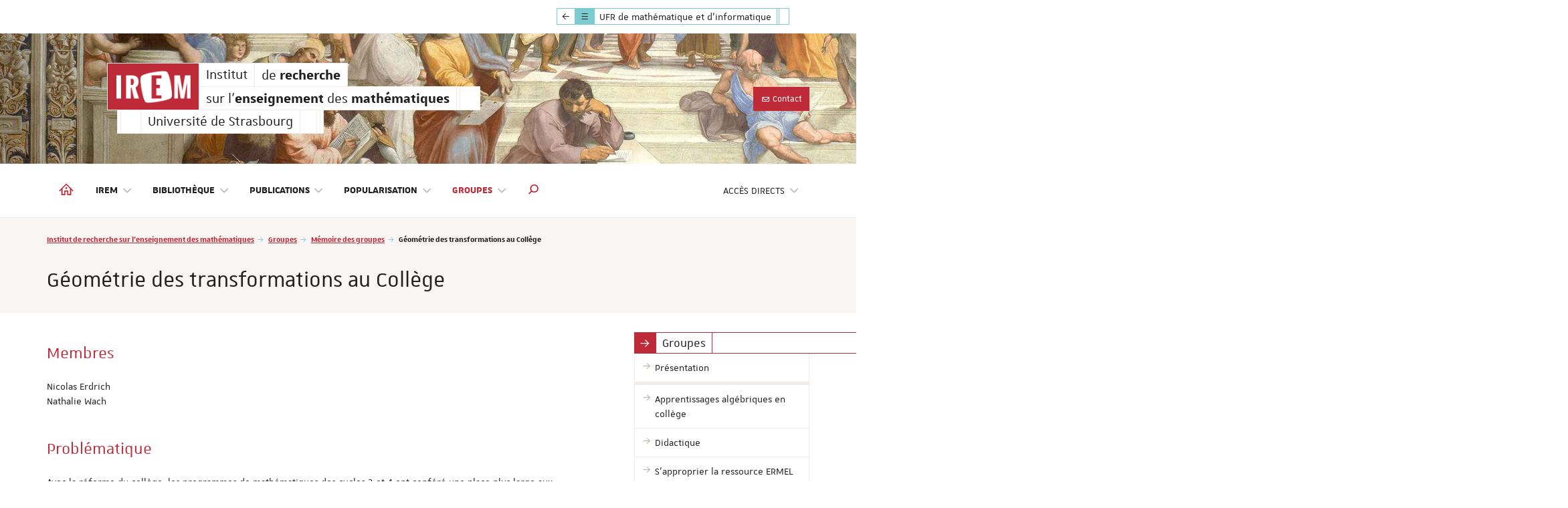

--- FILE ---
content_type: text/html; charset=utf-8
request_url: https://mathinfo.unistra.fr/irem/groupes-irem/geometrie-des-transformations-au-college
body_size: 86961
content:
<!DOCTYPE html>
<html lang="fr">
<head>

<meta charset="utf-8">
<!-- 
	Réalisé par le Domaine conception web - Université de Strasbourg

	This website is powered by TYPO3 - inspiring people to share!
	TYPO3 is a free open source Content Management Framework initially created by Kasper Skaarhoj and licensed under GNU/GPL.
	TYPO3 is copyright 1998-2025 of Kasper Skaarhoj. Extensions are copyright of their respective owners.
	Information and contribution at https://typo3.org/
-->


<link rel="icon" href="/_assets/1b47b1ad96d663f269d574647f8b07ff/Icons/favicon-unistra-32px.png" type="image/png">
<title>Géométrie des transformations au Collège | Institut de recherche sur l&#039;enseignement des mathématiques</title>
<meta http-equiv="x-ua-compatible" content="IE=edge">
<meta name="generator" content="TYPO3 CMS">
<meta name="viewport" content="width=device-width, initial-scale=1">
<meta name="robots" content="index,follow">
<meta property="og:title" content="Géométrie des transformations au Collège">
<meta property="og:image" content="/_assets/1b47b1ad96d663f269d574647f8b07ff/Images/vignette-unistra.png">
<meta name="twitter:card" content="summary">
<meta name="twitter:image" content="/_assets/1b47b1ad96d663f269d574647f8b07ff/Images/vignette-unistra.png">
<meta name="google-site-verification" content="462EKq75Q6I5mFKr3Zu5XbXcxo0-8u-Zbnz_dsRvVM4">
<meta name="apple-mobile-web-app-capable" content="no">


<link rel="stylesheet" href="/_assets/90650016571f2065fca80f35b3b837c7/Css/univoak.css?1759486322" media="all">
<link rel="stylesheet" href="/_assets/477031f9a48ec6ebcc4029c1664b4da4/Css/dcweb_annuairexlsx.css?1761658680" media="all">
<link rel="stylesheet" href="/typo3temp/assets/css/_autogenerated_/projects/irem/hal.css?1765482446" media="all" outputstyle="compressed">
<link rel="stylesheet" href="/_assets/1b47b1ad96d663f269d574647f8b07ff/Css/unistra-font/1.0.0/css/unistra-font.css?1765296468" media="all">
<link rel="stylesheet" href="/_assets/1b47b1ad96d663f269d574647f8b07ff/Css/brill-font/2.0.0/css/brill-font.css?1765296468" media="all">
<link rel="stylesheet" href="/_assets/1b47b1ad96d663f269d574647f8b07ff/Css/unistra-symbol/2.1.0/css/unistra-symbol.css?1765296468" media="all">
<link rel="stylesheet" href="/_assets/1b47b1ad96d663f269d574647f8b07ff/Css/nova-icons/1.0.2/css/nova-icons.css?1765296468" media="all">
<link rel="stylesheet" href="/_assets/1b47b1ad96d663f269d574647f8b07ff/Css/Fontawesome/css/all.css?1765296468" media="all">
<link rel="stylesheet" href="/_assets/1b47b1ad96d663f269d574647f8b07ff/JavaScript/Bs3/Plugins/slick/slick-1.6.0.css?1765296468" media="all">
<link rel="stylesheet" href="/typo3temp/assets/css/_autogenerated_/sun/sun.css?1765482446" media="all" outputstyle="compressed">
<link rel="stylesheet" href="/typo3temp/assets/css/_autogenerated_/sun-themes/sun-theme-irem.css?1765482446" media="all" outputstyle="compressed">
<link rel="stylesheet" href="/typo3temp/assets/css/_autogenerated_/projects/irem/styles.css?1765482446" media="all" outputstyle="compressed">
<link rel="stylesheet" href="/typo3temp/assets/css/_autogenerated_/projects/irem/odf.css?1765482446" media="all" outputstyle="compressed">


<script src="https://code.jquery.com/jquery-1.12.4.min.js" integrity="sha256-ZosEbRLbNQzLpnKIkEdrPv7lOy9C27hHQ+Xp8a4MxAQ=" crossorigin="anonymous"></script>

<script>
/*<![CDATA[*/
/*TS_inlineJS*/
    
  var _paq = window._paq || [];
  _paq.push(['trackPageView']);
  _paq.push(['enableLinkTracking']);
  (function() {
    var u="https://webomat.unistra.fr/";
    _paq.push(['setTrackerUrl', u+'m.php']);
    _paq.push(['setSiteId', '174']);
    var d=document, g=d.createElement('script'), s=d.getElementsByTagName('script')[0];
    g.type='text/javascript'; g.async=true; g.defer=true; g.src=u+'m.js'; s.parentNode.insertBefore(g,s);
  })();


/*]]>*/
</script>

<link rel="alternate" type="application/rss+xml" title="Flux RSS global" href="/irem/feed.xml" />
    
    
        <link rel="alternate" type="application/rss+xml" title="Flux RSS des actualités uniquement" href="/irem/actualites/feed.xml" />
    
    
        <link rel="alternate" type="application/rss+xml" title="Flux RSS de l'agenda uniquement" href="/irem/agenda/feed.xml" />
    
    
        <link rel="alternate" type="application/rss+xml" title="Flux RSS des focus uniquement" href="/irem/focus/feed.xml" />
    
    
        <link rel="alternate" type="application/rss+xml" title="Flux RSS des publications uniquement" href="/irem/publications/feed.xml" />
    

<link rel="canonical" href="https://mathinfo.unistra.fr/irem/groupes-irem/geometrie-des-transformations-au-college/"/>
</head>
<body id="top" class="lang-fr inside page-18325">







        
    









    
        
    <ul id="nav-skip" class="list-unstyled">
        <li><a href="#main-container">Aller au contenu</a></li>
        
        <li class="hidden-xs hidden-sm"><a href="#nav-main">Aller au menu principal</a></li>
        <li class="hidden-md hidden-lg"><a data-target="#nav-mobile" class="navbar-toggle-skip" href="#nav-main-mobile">Aller au menu principal</a></li>
        
        
            <li class="hidden-xs hidden-sm"><a href="#nav-direct">Aller au menu des accès directs</a></li>
            <li class="hidden-md hidden-lg"><a data-target="#nav-mobile" class="navbar-toggle-skip" href="#nav-direct-mobile">Aller au menu des accès directs</a></li>
        
        
        
        
        
        
        
            <li><a class="open-search-box" href="#search">Aller au moteur de recherche</a></li>
        

    </ul>



<div id="nav-mobile" class="nav-mobile collapsed">
    <nav class="navbar navbar-default">
        <div class="sun-mobile">
            




    
    
    
  


<div class="sun sun-theme-light">
  <span class="sun-row-container">
    <span class="sun-row sun-2x hidden-xs">
      <a href="/irem/" aria-hidden="true" title="Institut de recherche sur l&#039;enseignement des mathématiques" class="sun-cell sun-logo sun-primary sun-hover-primary">
        <span class="sun-cell-inner">
          <img src="/fileadmin/projects/irem/Partials/Page/Bs3/Contents/Signatures/picto-irem.png" alt="Institut de recherche sur l&#039;enseignement des mathématiques" />
        </span>
      </a>
    </span>
    <span class="sun-row-container">
      <span class="sun-row">
        <a href="/irem/" title="Institut de recherche sur l&#039;enseignement des mathématiques" class="sun-cell sun-hover-primary">
          <span class="sun-cell-inner">
            Institut<span class='sr-only'> de recherche sur l'enseignement des mathématiques</span>
          </span>
        </a>
        <a href="/irem/" aria-hidden="true" title="Institut de recherche sur l&#039;enseignement des mathématiques" class="sun-cell sun-hover-primary">
          <span class="sun-cell-inner">
            de <strong>recherche</strong>
          </span>
        </a>
      </span>
      <span class="sun-row">
        <a href="/irem/" aria-hidden="true" title="Institut de recherche sur l&#039;enseignement des mathématiques" class="sun-cell sun-hover-primary">
          <span class="sun-cell-inner">
            sur l'<strong>enseignement</strong> des <strong>mathématiques</strong>
          </span>
        </a>
        <span class="sun-cell sun-empty-1 hidden-xs"></span>
        <span class="sun-cell sun-empty-6 hidden-xs"></span>
      </span>
    </span>  
  </span>  
  <span class="sun-row sun-offset-3">
    <span class="sun-cell sun-empty-1 hidden-xs"></span>
    <span class="sun-cell sun-empty-6 hidden-xs"></span>
    <a href="https://www.unistra.fr" class="sun-cell sun-hover-light" title="Université de Strasbourg">
      <span class="sun-cell-inner">
        Université de Strasbourg
      </span>
    </a>
    <span class="sun-cell sun-empty-5 hidden-xs"></span>
    <span class="sun-cell sun-empty-1 hidden-xs"></span>
    <span class="sun-cell sun-empty-1 hidden-xs"></span>
  </span>
</div>
        </div>
        <ul id="nav-main-mobile" class="nav-main nav-main-mobile nav navbar-nav">                
            


        
    



<li>
    <a title="Institut de recherche sur l&#039;enseignement des mathématiques" href="/irem/">
        <i class="us us-home hidden-xs hidden-sm"></i>
        <span class="sr-only hidden-sm hidden-xs">Institut de recherche sur l'enseignement des mathématiques</span>
        <span class="hidden-md hidden-lg">Accueil</span>
    </a>
</li>
            <li class="dropdown"><a href="/irem/irem/presentation/" class="dropdown-toggle" data-toggle="dropdown" role="button" aria-haspopup="true" aria-expanded="false" title="IREM">IREM <i class="us us-angle-down dropdown-icon"></i></a><ul class="dropdown-menu"><li><a href="/irem/irem/presentation/" title="Présentation"><span>Présentation</span></a></li><li><a href="/irem/irem/organisation/" title="Organisation"><span>Organisation</span></a></li><li><a href="/irem/irem/calendrier-des-reunions-et-colloques-cii/" title="Réseau des IREM"><span>Réseau des IREM</span></a></li><li><a href="/irem/irem/rapport-dactivites/" title="Rapport d&#039;activités"><span>Rapport d'activités</span></a></li><li><a href="/irem/irem/contact/" title="Contact"><span>Contact</span></a></li></ul></li><li class="dropdown"><a href="/irem/bibliotheque/informations/" class="dropdown-toggle" data-toggle="dropdown" role="button" aria-haspopup="true" aria-expanded="false" title="Bibliothèque">Bibliothèque <i class="us us-angle-down dropdown-icon"></i></a><ul class="dropdown-menu"><li><a href="/irem/bibliotheque/informations/" title="Informations"><span>Informations</span></a></li><li><a href="/irem/bibliotheque/capitale-mondiale-du-livre/" title="Capitale mondiale du livre"><span>Capitale mondiale du livre</span></a></li><li><a href="/irem/bibliotheque/nouvelles-acquisitions/" title="Nouvelles acquisitions"><span>Nouvelles acquisitions</span></a></li><li><a href="/irem/bibliotheque/autres-ressources/" title="Autres ressources"><span>Autres ressources</span></a></li><li><a href="/irem/bibliotheque/rechercher-un-document/" title="Rechercher un document"><span>Rechercher un document</span></a></li><li><a href="/irem/bibliotheque/reserver-un-document/" title="Réserver un document"><span>Réserver un document</span></a></li></ul></li><li class="dropdown"><a href="/irem/publications/commandes/" class="dropdown-toggle" data-toggle="dropdown" role="button" aria-haspopup="true" aria-expanded="false" title="Publications">Publications <i class="us us-angle-down dropdown-icon"></i></a><ul class="dropdown-menu"><li><a href="/irem/publications/commandes/" title="Présentation"><span>Présentation</span></a></li><li><a href="/irem/publications-2/commandes/" title="Commandes"><span>Commandes</span></a></li><li class="divider"></li><li><a href="/irem/publications/annales-de-didactique-et-de-sciences-cognitives/" title="Annales de didactique et de sciences cognitives : revue internationale de didactique des mathématiques"><span>Annales de didactique et de sciences cognitives : revue internationale de didactique des mathématiques</span></a></li><li><a href="/irem/publications/annales-de-didactique-et-de-sciences-cognitives/volumes-thematiques/" title="Annales de didactique et de sciences cognitives : revue internationale de didactique des mathématiques. Les Annales thématiques"><span>Annales de didactique et de sciences cognitives : revue internationale de didactique des mathématiques. Les Annales thématiques</span></a></li><li><a href="/irem/publications/brochures/" title="Brochures"><span>Brochures</span></a></li><li><a href="/irem/publications/louvert/" title="L&#039;Ouvert"><span>L'Ouvert</span></a></li><li><a href="/irem/publications/ressources-numeriques/" title="Ressources numériques"><span>Publications numériques</span></a></li></ul></li><li class="dropdown"><a href="/irem/popularisation/rallye-mathematique-dalsace/" class="dropdown-toggle" data-toggle="dropdown" role="button" aria-haspopup="true" aria-expanded="false" title="Popularisation">Popularisation <i class="us us-angle-down dropdown-icon"></i></a><ul class="dropdown-menu"><li><a href="/irem/popularisation/rallye-mathematique-dalsace/" title="Rallye mathématique d&#039;Alsace"><span>Rallye mathématique d'Alsace</span></a></li><li><a href="/irem/popularisation/stages-mathc2/" title="Stages MathC2+"><span>Stages MathC2+</span></a></li><li><a href="/irem/popularisation/cercle-mathematique/" title="Cercle Mathématique"><span>Cercle Mathématique</span></a></li><li><a href="/irem/popularisation/math-en-jeans/" title="MATh.en.JEANS"><span>MATh.en.JEANS</span></a></li><li><a href="/irem/popularisation/stage-les-cigognes/" title="Stage &quot;Les cigognes&quot;"><span>Stage "Les cigognes"</span></a></li><li><a href="/irem/popularisation/conferences/2024-2025/" title="Conférences"><span>Conférences</span></a></li><li><a href="/irem/popularisation/colloques/" title="Colloques"><span>Colloques</span></a></li></ul></li><li class="active dropdown"><a href="/irem/groupes-irem/presentation/" class="dropdown-toggle" data-toggle="dropdown" role="button" aria-haspopup="true" aria-expanded="false" title="Groupes IREM">Groupes <i class="us us-angle-down dropdown-icon"></i></a><ul class="dropdown-menu"><li><a href="/irem/groupes-irem/presentation/" title="Présentation"><span>Présentation</span></a></li><li class="divider"></li><li><a href="/irem/groupes-irem/apprentissages-algebriques-en-college/" title="Apprentissages algébriques en collège"><span>Apprentissages algébriques en collège</span></a></li><li><a href="/irem/groupes-irem/didactique/" title="Didactique"><span>Didactique</span></a></li><li><a href="/irem/groupes-irem/ermel-1er-degre/" title="S&#039;approprier la ressource ERMEL"><span>S'approprier la ressource ERMEL</span></a></li><li><a href="/irem/groupes-irem/histoire-des-mathematiques/" title="Histoire des mathématiques"><span>Histoire des mathématiques</span></a></li><li><a href="/irem/groupes-irem/ia-intelligence-artificielle/" title="IA - Intelligence Artificielle"><span>IA - Intelligence Artificielle</span></a></li><li><a href="/irem/groupes-irem/informatique/" title="Informatique"><span>Informatique</span></a></li><li><a href="/irem/groupes-irem/le-numerique-pour-developper-lautonomie-des-eleves/" title="Le numérique pour développer l&#039;autonomie des élèves"><span>Le numérique pour développer l'autonomie des élèves</span></a></li><li><a href="/irem/groupes-irem/manipulations/" title="Manipulations"><span>Manipulations</span></a></li><li><a href="/irem/groupes-irem/mathemusique/" title="Mathémusique"><span>Mathémusique</span></a></li><li><a href="/irem/groupes-irem/spa-proba/" title="SPA-Proba et LéA ProbAlsace"><span>SPA-Proba et LéA ProbAlsace</span></a></li><li class="divider"></li><li class="active open"><a href="/irem/groupes-irem/memoire-des-groupes/" title="Mémoire des groupes"><span>Mémoire des groupes</span></a><ul class="dropdown-menu"><li><a href="/irem/groupes-irem/maths-philo/" title="Maths - Philo"><span>Maths - Philo</span></a></li><li><a href="/irem/groupes-irem/maths-et-arts/" title="Maths et Arts"><span>Maths et Arts</span></a></li><li><a href="/irem/groupes-irem/memoire-des-groupes/algorithmique/" title="Algorithmique"><span>Algorithmique</span></a></li><li><a href="/irem/groupes-irem/memoire-des-groupes/college-fractions/" title="Collège - Fractions"><span>Collège - Fractions</span></a></li><li><a href="/irem/groupes-irem/memoire-des-groupes/cycle-3/" title="Cycle 3"><span>Cycle 3</span></a></li><li><a href="/irem/groupes-irem/memoire-des-groupes/enseigner-a-travers-la-resolution-de-problemes/" title="Enseigner à travers la résolution de problèmes"><span>Enseigner à travers la résolution de problèmes</span></a></li><li class="active open"><a href="/irem/groupes-irem/geometrie-des-transformations-au-college/" title="Géométrie des transformations au Collège"><span>Géométrie des transformations au Collège</span></a></li><li><a href="/irem/groupes-irem/memoire-des-groupes/informatique/" title="Informatique"><span>Informatique</span></a></li><li><a href="/irem/groupes-irem/interdisciplinarite-math-physique/" title="Interdisciplinarité Math-Physique"><span>Interdisciplinarité Math-Physique</span></a></li><li><a href="/irem/groupes-irem/jeu-de-go/" title="Jeu de Go"><span>Jeu de Go</span></a></li><li><a href="/irem/groupes-irem/liaison-lycee-universite/" title="Liaison lycée-université"><span>Liaison lycée-université</span></a></li><li><a href="/irem/groupes-irem/memoire-des-groupes/lycee-professionnel/" title="Lycée professionnel"><span>Lycée professionnel</span></a></li><li><a href="/irem/groupes-irem/memoire-des-groupes/math-physique/" title="Math-Physique"><span>Math-Physique</span></a></li><li><a href="/irem/groupes-irem/memoire-des-groupes/math-et-techno/" title="Math et Techno"><span>Math et Techno</span></a></li><li><a href="/irem/groupes-irem/memoire-des-groupes/memoire-et-apprentissage/" title="Mémoire et apprentissage"><span>Mémoire et apprentissage</span></a></li><li><a href="/irem/groupes-irem/memoire-des-groupes/modelisation/" title="Modélisation"><span>Modélisation</span></a></li><li><a href="/irem/groupes-irem/memoire-des-groupes/statistiques-et-probabilites-au-lycee/" title="Statistiques et probabilités au lycée"><span>Statistiques et probabilités au lycée</span></a></li></ul></li></ul></li>
            
                <li class="divider"></li>
                
                    <li class="dropdown"><a href="/irem/acces-directs/" id="nav-direct-mobile" class="dropdown-toggle" data-toggle="dropdown" role="button" aria-haspopup="true" aria-expanded="false" title="Accès directs">Accès directs <i class="us us-angle-down dropdown-icon"></i></a><ul class="dropdown-menu"><li><a href="/irem/irem/contact/" title="Contact"><span>Contact</span></a></li><li class="divider"></li><li><a href="/irem/actualites/" title="Actualités"><span>Actualités</span></a></li><li><a href="/irem/agenda/" title="Agenda"><span>Agenda</span></a></li><li><a href="/irem/focus/" title="Focus"><span>Focus</span></a></li><li><a href="/irem/publications/" title="Publications"><span>Publications</span></a></li></ul></li>
                
                
            
            
                <li class="divider"></li>
            
            
                <li class="back-emb hidden-md hidden-lg">
                    
                    <a href="https://mathinfo.unistra.fr/"><i class="us us-arrow-left us-fw"></i> <span><strong>Retour vers : </strong> UFR de mathématique et d&#039;informatique</span></a>
                </li>
            
        </ul>
        
        
    </nav>
</div>
<div id="body-container">
    
        




    <nav class="navbar navbar-default navbar-back hidden-xs hidden-sm">
        <div class="container">
            <div class="navbar-container">
                <div class="emb-ribbon">
                    <div class="emb-ribbon-inner">
                        <div class="sun sun-theme-secondary">
                            <span class="sun-row">
                                <a href="https://mathinfo.unistra.fr/" title="Afficher le menu du site principal : UFR de mathématique et d&#039;informatique" class="sun-cell">
                                    <span class="sun-cell-inner">
                                        <i class="us us-arrow-left"></i>   
                                    </span>
                                </a>
                                <a href="https://mathinfo.unistra.fr/" title="Afficher le menu du site principal : UFR de mathématique et d&#039;informatique" class="sun-cell sun-secondary">
                                    <span class="sun-inner-cell">
                                        <i class="us us-bars"></i>
                                    </span>
                                </a>
                                <a href="https://mathinfo.unistra.fr/" title="UFR de mathématique et d&#039;informatique - Université de Strasbourg" class="sun-cell">
                                    <span class="sun-cell-inner">
                                        UFR de mathématique et d&#039;informatique
                                    </span>
                                </a>
                                <span class="sun-cell sun-empty-1"></span>
                                <span class="sun-cell sun-empty-4"></span>
                                <a href="https://mathinfo.unistra.fr/" title="Masquer le menu du site principal : UFR de mathématique et d&#039;informatique" class="sun-cell close">
                                    <span class="sun-cell-inner">
                                        <i class="us us-times"></i>
                                    </span>
                                </a>
                            </span>
                        </div>
                        <ul class="nav-main nav navbar-nav emb">
                            


        
    



<li>
    <a title="UFR de mathématique et d&#039;informatique" href="https://mathinfo.unistra.fr/">
        <i class="us us-home hidden-xs hidden-sm"></i>
        <span class="sr-only hidden-sm hidden-xs">UFR de mathématique et d'informatique</span>
        <span class="hidden-md hidden-lg">Accueil</span>
    </a>
</li>
                            <li class="dropdown"><a href="https://mathinfo.unistra.fr/ufr/presentation/" class="dropdown-toggle" data-toggle="dropdown" role="button" aria-haspopup="true" aria-expanded="false" title="UFR">UFR <i class="us us-angle-down dropdown-icon"></i></a><ul class="dropdown-menu"><li><a href="https://mathinfo.unistra.fr/ufr/presentation/" title="Présentation"><span>Présentation</span></a></li><li><a href="https://mathinfo.unistra.fr/ufr/vie-de-lufr/" title="Vie de l&#039;UFR"><span>Vie de l'UFR</span></a></li><li><a href="https://mathinfo.unistra.fr/ufr/organigramme/" title="Organigramme"><span>Organigramme</span></a></li><li><a href="https://annuaire.unistra.fr/s/120" title="Annuaire"><span>Annuaire</span></a></li><li><a href="https://mathinfo.unistra.fr/ufr/atelier-de-reliure-et-de-restauration/" title="Atelier de reliure et de restauration"><span>Atelier de reliure et de restauration</span></a></li><li><a href="https://mathinfo.unistra.fr/ufr/invites-intervenants-exterieurs/" title="Invités / intervenants extérieurs"><span>Invités / intervenants extérieurs</span></a></li><li><a href="https://mathinfo-intranet.unistra.fr" title="Intranet"><span>Intranet</span></a></li></ul></li><li class="dropdown"><a href="https://mathinfo.unistra.fr/formations/licence/" class="dropdown-toggle" data-toggle="dropdown" role="button" aria-haspopup="true" aria-expanded="false" title="Formations">Formations <i class="us us-angle-down dropdown-icon"></i></a><ul class="dropdown-menu"><li><a href="https://mathinfo.unistra.fr/formations/licence/" title="Licence"><span>Licence</span></a></li><li><a href="https://mathinfo.unistra.fr/formations/cursus-master-ingenierie-en-informatique/" title="Cursus master ingénierie en informatique"><span>Cursus master ingénierie</span></a></li><li><a href="https://mathinfo.unistra.fr/formations/licence-professionnelle/licence-professionnelle-administration-de-reseaux-et-services/" title="Licence professionnelle"><span>Licence professionnelle</span></a></li><li><a href="https://mathinfo.unistra.fr/formations/master/" title="Master"><span>Master</span></a></li><li><a href="https://mathinfo.unistra.fr/formations/diplome-duniversite/" title="Diplôme d&#039;université"><span>Diplôme d'université</span></a></li><li><a href="https://mathinfo.unistra.fr/formations/preparation-aux-concours/" title="Préparation aux concours"><span>Préparation aux concours</span></a></li><li class="divider"></li><li><a href="https://mathinfo.unistra.fr/formations/mpa-magistere/" title="MPA - Magistère"><span>MPA - Magistère</span></a></li><li><a href="https://mathinfo.unistra.fr/duas/" title="Diplôme d&#039;université d&#039;actuariat de Strasbourg"><span>Diplôme d'université d'actuariat de Strasbourg</span><i class="fa-solid fa-earth-americas nav-title-icon" title="Site web dédié"></i></a></li></ul></li><li class="dropdown"><a href="https://mathinfo.unistra.fr/admission/lyceen/" class="dropdown-toggle" data-toggle="dropdown" role="button" aria-haspopup="true" aria-expanded="false" title="Admission">Admission <i class="us us-angle-down dropdown-icon"></i></a><ul class="dropdown-menu"><li><a href="https://mathinfo.unistra.fr/admission/lyceen/" title="Lycéen"><span>Lycéen</span></a></li><li><a href="https://mathinfo.unistra.fr/admission/admission/" title="Conditions d&#039;admission, procédures de candidature et calendriers"><span>Conditions d'admission, procédures de candidature et calendriers</span></a></li><li><a href="https://mathinfo.unistra.fr/admission/inscription-et-rentree/" title="Inscription et rentrée"><span>Inscription et rentrée</span></a></li></ul></li><li class="dropdown"><a href="https://mathinfo.unistra.fr/vie-etudiante/scolarite/" class="dropdown-toggle" data-toggle="dropdown" role="button" aria-haspopup="true" aria-expanded="false" title="Vie étudiante">Vie étudiante <i class="us us-angle-down dropdown-icon"></i></a><ul class="dropdown-menu"><li><a href="https://mathinfo.unistra.fr/vie-etudiante/scolarite/" title="Service de scolarité"><span>Service de scolarité</span></a></li><li><a href="https://mathinfo.unistra.fr/vie-etudiante/inscriptions-pedagogiques-en-ligne-2025-2026/" title="INSCRIPTIONS PEDAGOGIQUES EN LIGNE 2025 2026"><span>INSCRIPTIONS PEDAGOGIQUES EN LIGNE 2025 2026</span></a></li><li><a href="https://mathinfo.unistra.fr/vie-etudiante/calendriers-universitaires/" title="Calendriers universitaires"><span>Calendriers universitaires</span></a></li><li><a href="https://mathinfo.unistra.fr/vie-etudiante/plan-de-salles-ufr/" title="PLAN DE SALLES UFR"><span>PLAN DE SALLES UFR</span></a></li><li><a href="https://mathinfo.unistra.fr/vie-etudiante/planning-dexamens-master-de-math-et-du-iti/" title="Planning d&#039;examens - Master de math"><span>Planning d'examens - Master de math</span></a></li><li><a href="https://mathinfo.unistra.fr/vie-etudiante/planning-examens-du-mari/" title="Planning examens - DU MARI"><span>Planning examens - DU MARI</span></a></li><li><a href="https://mathinfo.unistra.fr/vie-etudiante/langues/" title="Langues"><span>Langues</span></a></li><li><a href="https://mathinfo.unistra.fr/vie-etudiante/tutorat-pour-les-etudiants-inscrits-en-licence/" title="Tutorat"><span>Tutorat</span></a></li><li><a href="https://mathinfo.unistra.fr/vie-etudiante/mission-handicap/" title="Mission handicap"><span>Mission handicap</span></a></li><li><a href="https://mathinfo.unistra.fr/vie-etudiante/amenagement-detude/" title="Aménagement d&#039;étude et césure"><span>Aménagement d'étude et césure</span></a></li><li><a href="https://mathinfo.unistra.fr/vie-etudiante/egalite-parite-diversite/" title="Egalité - parité - diversité"><span>Egalité - parité - diversité</span></a></li><li><a href="https://mathinfo.unistra.fr/vie-etudiante/bourses/" title="Bourses"><span>Bourses</span></a></li><li><a href="https://mathinfo.unistra.fr/vie-etudiante/diplomes/" title="Diplômes"><span>Diplômes</span></a></li><li><a href="https://mathinfo.unistra.fr/vie-etudiante/annulation-exoneration-remboursement-des-frais-dinscription/" title="Annulation, exonération, remboursement des frais d&#039;inscription"><span>Annulation, exonération, remboursement des frais d'inscription</span></a></li><li><a href="https://mathinfo.unistra.fr/vie-etudiante/informations-reglementaires/" title="Informations réglementaires"><span>Informations réglementaires</span></a></li><li><a href="https://mathinfo.unistra.fr/vie-etudiante/stages-emplois/" title="Stages / emplois"><span>Stages / emplois</span></a></li><li><a href="https://bu.unistra.fr/opac/article/decouvrir-les-bibliotheques/bibliotheques" title="Bibliothèques"><span>Bibliothèques</span></a></li><li><a href="https://mathinfo.unistra.fr/vie-etudiante/associations-etudiantes/" title="Associations étudiantes"><span>Associations étudiantes</span></a></li></ul></li><li class="dropdown"><a href="https://mathinfo.unistra.fr/recherche/les-laboratoires-de-recherche/" class="dropdown-toggle" data-toggle="dropdown" role="button" aria-haspopup="true" aria-expanded="false" title="Recherche">Recherche <i class="us us-angle-down dropdown-icon"></i></a><ul class="dropdown-menu"><li><a href="https://mathinfo.unistra.fr/recherche/les-laboratoires-de-recherche/" title="Les laboratoires de recherche"><span>Les laboratoires de recherche</span></a></li><li class="divider"></li><li class="active open"><a href="/irem/" title="Institut de recherche sur l&#039;enseignement des mathématiques"><span>Institut de recherche sur l'enseignement des mathématiques</span><i class="fa-solid fa-earth-americas nav-title-icon" title="Site web dédié"></i></a></li></ul></li><li class="dropdown"><a href="https://mathinfo.unistra.fr/international/incoming-international-mobility-europe-outside-europe-computer-science-department/" class="dropdown-toggle" data-toggle="dropdown" role="button" aria-haspopup="true" aria-expanded="false" title="International">International <i class="us us-angle-down dropdown-icon"></i></a><ul class="dropdown-menu"><li><a href="https://mathinfo.unistra.fr/international/incoming-international-mobility-europe-outside-europe-computer-science-department/" title="Incoming International Mobility (Europe – Outside Europe) - Computer Science Department"><span>Incoming International Mobility (Europe – Outside Europe) - Computer Science Department</span></a></li><li><a href="https://mathinfo.unistra.fr/international/mobilite-sortante/" title="Mobilité Internationale sortante (Europe - Hors Europe)"><span>Mobilité Internationale sortante (Europe - Hors Europe)</span></a></li></ul></li><li class="dropdown"><a href="https://mathinfo.unistra.fr/entreprises/alternance/" class="dropdown-toggle" data-toggle="dropdown" role="button" aria-haspopup="true" aria-expanded="false" title="Entreprises">Entreprises <i class="us us-angle-down dropdown-icon"></i></a><ul class="dropdown-menu"><li><a href="https://mathinfo.unistra.fr/entreprises/alternance/" title="Alternance"><span>Alternance</span></a></li><li><a href="https://mathinfo.unistra.fr/entreprises/stages/" title="Stages"><span>Stages</span></a></li><li><a href="https://mathinfo.unistra.fr/entreprises/taxe-dapprentissage-donation/" title="Taxe d&#039;apprentissage / Donation"><span>Taxe d'apprentissage / Donation</span></a></li></ul></li>
                        </ul>
                    </div>
                </div>
            </div>
        </div>
    </nav>
    
    
    
<header id="page-header" class="header-mh-xs">      
    
        <div id="diaporama" aria-hidden="true">
    <div class="diaporama-inner">
        
                <div class="diaporama-slide" style="background-image: url(/fileadmin/projects/irem/Resources/Public/Images/Diaporama/bg-main-irem.jpg)"></div>
            
    </div>
</div>
    
    <div id="header-content" class="container">
    <div id="signature-unistra">        
        




    
    
    
  


<div class="sun sun-theme-light">
  <span class="sun-row-container">
    <span class="sun-row sun-2x hidden-xs">
      <a href="/irem/" aria-hidden="true" title="Institut de recherche sur l&#039;enseignement des mathématiques" class="sun-cell sun-logo sun-primary sun-hover-primary">
        <span class="sun-cell-inner">
          <img src="/fileadmin/projects/irem/Partials/Page/Bs3/Contents/Signatures/picto-irem.png" alt="Institut de recherche sur l&#039;enseignement des mathématiques" />
        </span>
      </a>
    </span>
    <span class="sun-row-container">
      <span class="sun-row">
        <a href="/irem/" title="Institut de recherche sur l&#039;enseignement des mathématiques" class="sun-cell sun-hover-primary">
          <span class="sun-cell-inner">
            Institut<span class='sr-only'> de recherche sur l'enseignement des mathématiques</span>
          </span>
        </a>
        <a href="/irem/" aria-hidden="true" title="Institut de recherche sur l&#039;enseignement des mathématiques" class="sun-cell sun-hover-primary">
          <span class="sun-cell-inner">
            de <strong>recherche</strong>
          </span>
        </a>
      </span>
      <span class="sun-row">
        <a href="/irem/" aria-hidden="true" title="Institut de recherche sur l&#039;enseignement des mathématiques" class="sun-cell sun-hover-primary">
          <span class="sun-cell-inner">
            sur l'<strong>enseignement</strong> des <strong>mathématiques</strong>
          </span>
        </a>
        <span class="sun-cell sun-empty-1 hidden-xs"></span>
        <span class="sun-cell sun-empty-6 hidden-xs"></span>
      </span>
    </span>  
  </span>  
  <span class="sun-row sun-offset-3">
    <span class="sun-cell sun-empty-1 hidden-xs"></span>
    <span class="sun-cell sun-empty-6 hidden-xs"></span>
    <a href="https://www.unistra.fr" class="sun-cell sun-hover-light" title="Université de Strasbourg">
      <span class="sun-cell-inner">
        Université de Strasbourg
      </span>
    </a>
    <span class="sun-cell sun-empty-5 hidden-xs"></span>
    <span class="sun-cell sun-empty-1 hidden-xs"></span>
    <span class="sun-cell sun-empty-1 hidden-xs"></span>
  </span>
</div>
    </div>
    
    
        <nav class="nav-annexe hidden-xs hidden-sm">
            <ul class="list-unstyled">
    <li><a href="/irem/irem/contact/" class="btn btn-primary btn-sm" data-placement="bottom" title="Contact"><i class="us us-envelope-o"></i>&nbsp;Contact</a></li>
</ul>

        </nav>
    
</div>
</header>
    <nav class="navbar navbar-default">
    <div class="container">
        <div class="navbar-header">
            <button type="button" class="navbar-toggle collapsed" data-target="#nav-mobile" aria-expanded="false">
                <span class="sr-only">Afficher / masquer le menu</span>
                <span class="icon-bar"></span>
                <span class="icon-bar"></span>
                <span class="icon-bar"></span>
            </button>
        </div>
        <div class="navbar-container">
            <ul id="nav-main" class="nav-main nav navbar-nav">                
                


        
    



<li>
    <a title="Institut de recherche sur l&#039;enseignement des mathématiques" href="/irem/">
        <i class="us us-home hidden-xs hidden-sm"></i>
        <span class="sr-only hidden-sm hidden-xs">Institut de recherche sur l'enseignement des mathématiques</span>
        <span class="hidden-md hidden-lg">Accueil</span>
    </a>
</li>
                <li class="dropdown"><a href="/irem/irem/presentation/" class="dropdown-toggle" data-toggle="dropdown" role="button" aria-haspopup="true" aria-expanded="false" title="IREM">IREM <i class="us us-angle-down dropdown-icon"></i></a><ul class="dropdown-menu"><li><a href="/irem/irem/presentation/" title="Présentation"><span>Présentation</span></a></li><li><a href="/irem/irem/organisation/" title="Organisation"><span>Organisation</span></a></li><li><a href="/irem/irem/calendrier-des-reunions-et-colloques-cii/" title="Réseau des IREM"><span>Réseau des IREM</span></a></li><li><a href="/irem/irem/rapport-dactivites/" title="Rapport d&#039;activités"><span>Rapport d'activités</span></a></li><li><a href="/irem/irem/contact/" title="Contact"><span>Contact</span></a></li></ul></li><li class="dropdown"><a href="/irem/bibliotheque/informations/" class="dropdown-toggle" data-toggle="dropdown" role="button" aria-haspopup="true" aria-expanded="false" title="Bibliothèque">Bibliothèque <i class="us us-angle-down dropdown-icon"></i></a><ul class="dropdown-menu"><li><a href="/irem/bibliotheque/informations/" title="Informations"><span>Informations</span></a></li><li><a href="/irem/bibliotheque/capitale-mondiale-du-livre/" title="Capitale mondiale du livre"><span>Capitale mondiale du livre</span></a></li><li><a href="/irem/bibliotheque/nouvelles-acquisitions/" title="Nouvelles acquisitions"><span>Nouvelles acquisitions</span></a></li><li><a href="/irem/bibliotheque/autres-ressources/" title="Autres ressources"><span>Autres ressources</span></a></li><li><a href="/irem/bibliotheque/rechercher-un-document/" title="Rechercher un document"><span>Rechercher un document</span></a></li><li><a href="/irem/bibliotheque/reserver-un-document/" title="Réserver un document"><span>Réserver un document</span></a></li></ul></li><li class="dropdown"><a href="/irem/publications/commandes/" class="dropdown-toggle" data-toggle="dropdown" role="button" aria-haspopup="true" aria-expanded="false" title="Publications">Publications <i class="us us-angle-down dropdown-icon"></i></a><ul class="dropdown-menu"><li><a href="/irem/publications/commandes/" title="Présentation"><span>Présentation</span></a></li><li><a href="/irem/publications-2/commandes/" title="Commandes"><span>Commandes</span></a></li><li class="divider"></li><li><a href="/irem/publications/annales-de-didactique-et-de-sciences-cognitives/" title="Annales de didactique et de sciences cognitives : revue internationale de didactique des mathématiques"><span>Annales de didactique et de sciences cognitives : revue internationale de didactique des mathématiques</span></a></li><li><a href="/irem/publications/annales-de-didactique-et-de-sciences-cognitives/volumes-thematiques/" title="Annales de didactique et de sciences cognitives : revue internationale de didactique des mathématiques. Les Annales thématiques"><span>Annales de didactique et de sciences cognitives : revue internationale de didactique des mathématiques. Les Annales thématiques</span></a></li><li><a href="/irem/publications/brochures/" title="Brochures"><span>Brochures</span></a></li><li><a href="/irem/publications/louvert/" title="L&#039;Ouvert"><span>L'Ouvert</span></a></li><li><a href="/irem/publications/ressources-numeriques/" title="Ressources numériques"><span>Publications numériques</span></a></li></ul></li><li class="dropdown"><a href="/irem/popularisation/rallye-mathematique-dalsace/" class="dropdown-toggle" data-toggle="dropdown" role="button" aria-haspopup="true" aria-expanded="false" title="Popularisation">Popularisation <i class="us us-angle-down dropdown-icon"></i></a><ul class="dropdown-menu"><li><a href="/irem/popularisation/rallye-mathematique-dalsace/" title="Rallye mathématique d&#039;Alsace"><span>Rallye mathématique d'Alsace</span></a></li><li><a href="/irem/popularisation/stages-mathc2/" title="Stages MathC2+"><span>Stages MathC2+</span></a></li><li><a href="/irem/popularisation/cercle-mathematique/" title="Cercle Mathématique"><span>Cercle Mathématique</span></a></li><li><a href="/irem/popularisation/math-en-jeans/" title="MATh.en.JEANS"><span>MATh.en.JEANS</span></a></li><li><a href="/irem/popularisation/stage-les-cigognes/" title="Stage &quot;Les cigognes&quot;"><span>Stage "Les cigognes"</span></a></li><li><a href="/irem/popularisation/conferences/2024-2025/" title="Conférences"><span>Conférences</span></a></li><li><a href="/irem/popularisation/colloques/" title="Colloques"><span>Colloques</span></a></li></ul></li><li class="active dropdown"><a href="/irem/groupes-irem/presentation/" class="dropdown-toggle" data-toggle="dropdown" role="button" aria-haspopup="true" aria-expanded="false" title="Groupes IREM">Groupes <i class="us us-angle-down dropdown-icon"></i></a><ul class="dropdown-menu"><li><a href="/irem/groupes-irem/presentation/" title="Présentation"><span>Présentation</span></a></li><li class="divider"></li><li><a href="/irem/groupes-irem/apprentissages-algebriques-en-college/" title="Apprentissages algébriques en collège"><span>Apprentissages algébriques en collège</span></a></li><li><a href="/irem/groupes-irem/didactique/" title="Didactique"><span>Didactique</span></a></li><li><a href="/irem/groupes-irem/ermel-1er-degre/" title="S&#039;approprier la ressource ERMEL"><span>S'approprier la ressource ERMEL</span></a></li><li><a href="/irem/groupes-irem/histoire-des-mathematiques/" title="Histoire des mathématiques"><span>Histoire des mathématiques</span></a></li><li><a href="/irem/groupes-irem/ia-intelligence-artificielle/" title="IA - Intelligence Artificielle"><span>IA - Intelligence Artificielle</span></a></li><li><a href="/irem/groupes-irem/informatique/" title="Informatique"><span>Informatique</span></a></li><li><a href="/irem/groupes-irem/le-numerique-pour-developper-lautonomie-des-eleves/" title="Le numérique pour développer l&#039;autonomie des élèves"><span>Le numérique pour développer l'autonomie des élèves</span></a></li><li><a href="/irem/groupes-irem/manipulations/" title="Manipulations"><span>Manipulations</span></a></li><li><a href="/irem/groupes-irem/mathemusique/" title="Mathémusique"><span>Mathémusique</span></a></li><li><a href="/irem/groupes-irem/spa-proba/" title="SPA-Proba et LéA ProbAlsace"><span>SPA-Proba et LéA ProbAlsace</span></a></li><li class="divider"></li><li class="active open"><a href="/irem/groupes-irem/memoire-des-groupes/" title="Mémoire des groupes"><span>Mémoire des groupes</span></a></li></ul></li>
                
                    <li class="search dropdown">
  <a href="#" class="dropdown-toggle" data-toggle="dropdown" role="button" aria-haspopup="true" aria-expanded="false" title="Afficher / masquer le moteur de recherche">
    <i class="us us-search"></i> <span class="sr-only">Moteur de recherche</span>
  </a>
  <ul class="dropdown-menu dropdown-full-width dropdown-search">
    <li>
      
<div class="tx_solr">
	
	

	<div class="tx-solr-search-form">
		<form method="get" action="/irem/resultats-de-la-recherche/" data-suggest="/irem/resultats-de-la-recherche?type=7384" data-suggest-header="Top Results" accept-charset="utf-8">	
			<fieldset>
				
					
						<legend>
							Rechercher sur le site
						</legend>
					
			
					

					

					<span class="input-group">
						<input type="text" class="form-control tx-solr-q js-solr-q tx-solr-suggest tx-solr-suggest-focus form-control" name="tx_solr[q]" value="" />
						<span class="input-group-btn">
							<button class="btn btn-primary tx-solr-submit" type="submit">
									<span class="bi bi-search"></span>
									Rechercher
							</button>
						</span>
					</span>
				
			</fieldset>
		</form>
	</div>


</div>
    </li>
  </ul>
</li>
                
            </ul>
            
            
                <ul id="nav-second" class="nav-second nav navbar-nav navbar-right">
                    
                        <li class="dropdown">
    <a href="/irem/acces-directs/" id="nav-direct" data-toggle="dropdown" role="button" aria-haspopup="true" aria-expanded="false" class="dropdown-toggle">
        <span class="hidden-md hidden-lg"><i class="fa fa-cog fa-fw"></i> </span>Accès directs <i class="us us-angle-down dropdown-icon"></i>
    </a>
    <ul class="dropdown-menu">
        <li><a href="/irem/irem/contact/" title="Contact"><span>Contact</span></a></li><li class="divider"></li><li><a href="/irem/actualites/" title="Actualités"><span>Actualités</span></a></li><li><a href="/irem/agenda/" title="Agenda"><span>Agenda</span></a></li><li><a href="/irem/focus/" title="Focus"><span>Focus</span></a></li><li><a href="/irem/publications/" title="Publications"><span>Publications</span></a></li>
    </ul>
</li>
                    
                    
                </ul>
            
            
                <nav class="nav-annexe hidden-md hidden-lg">
                    <ul class="list-unstyled">
    <li><a href="/irem/irem/contact/" class="btn btn-primary btn-sm" data-placement="bottom" title="Contact"><i class="us us-envelope-o"></i>&nbsp;Contact</a></li>
</ul>

                </nav>
            
                        
        </div>
    </div>
</nav>
    <div id="fixed-header" class="fixed-header sticky-nav hidden-xs hidden-sm" aria-hidden="true">
    <div class="container">
        <div class="row">
            




    
  

<div class="sun sun-theme-light">
    <span class="sun-row">
        <a href="/irem/" title="Institut de recherche sur l&#039;enseignement des mathématiques" class="sun-cell sun-logo sun-primary sun-hover-primary">
          <span class="sun-cell-inner">
            <img src="/fileadmin/projects/irem/Partials/Page/Bs3/Contents/Signatures/picto-irem.png" alt="Institut de recherche sur l&#039;enseignement des mathématiques" />
          </span>
        </a>
        <a href="/irem/" title="Institut de recherche sur l&#039;enseignement des mathématiques" class="sun-cell sun-hover-primary">
          <span class="sun-cell-inner">
              Institut de <strong>recherche</strong> sur l'<strong>enseignement</strong> des <strong>mathématiques</strong>
          </span>
        </a>
        <span class="sun-cell sun-empty-1"></span>
        <span class="sun-cell sun-empty-5"></span>
        <span class="sun-cell sun-empty-2"></span>
    </span>
</div>
            <nav id="nav-social-fixed" class="nav-social nav-social-fixed">
    <ul class="list-unstyled">
        
    </ul>
</nav>

        </div>
    </div>
</div> 
    <section id="page-title" class="page-title">
    <div class="container">
        <div class="row">
            <div class="col-xs-12">
                <nav id="breadcrumb-nav">
    <p class="sr-only">Vous êtes ici :</p>
    <ol class="breadcrumb">
        <li><i class="fa-solid fa-earth-americas nav-title-icon" title="Accueil du site"></i><a href="/irem/">Institut de recherche sur l'enseignement des mathématiques</a></li><li><a href="/irem/groupes-irem/presentation/">Groupes</a></li><li><a href="/irem/groupes-irem/memoire-des-groupes/">Mémoire des groupes</a></li><li class="active">Géométrie des transformations au Collège</li>
    </ol>
</nav>
                <h1>
  Géométrie des transformations au Collège
  
</h1>
            </div>
        </div>
    </div>
</section>
    <main id="main-container">
    <div class="container">
        <div class="row">

            
                    <div id="main-content-wrapper" class="col-xs-12 col-sm-8 col-md-9 anchor-offset">
                        
    <div id="main-content" class="anchor-offset">
        


        <section id="typo3-content" class="typo3-content-section">
            <!--TYPO3SEARCH_begin-->
            
            
            
        
        
        
        









        

        


        
  <article id="c48463" class="frame frame-default frame-type-textmedia frame-layout-0"><h2 class="">
          
          
              Membres
            
          
        </h2><div class="ce-textpic
  
  ce-center
  ce-center
  ce-above
  
  
  "
  
  
    ><div class="ce-bodytext"><p>Nicolas Erdrich&nbsp;<br> Nathalie Wach&nbsp;</p></div></div></article>



  <article id="c48462" class="frame frame-default frame-type-textmedia frame-layout-0"><h2 class="">
          
          
              Problématique
            
          
        </h2><div class="ce-textpic
  
  ce-center
  ce-center
  ce-above
  
  
  "
  
  
    ><div class="ce-bodytext"><p>Avec la réforme du collège, les programmes de mathématiques des cycles 3 et 4 ont conféré une place plus large aux transformations&nbsp;géométriques : les symétries et les agrandissements/réductions sont maintenant complétés par les translations, les rotations et les homothéties.</p><p>Leur apparition dans les programmes implique d’évidentes questions didactiques : comment les enseigner ? Quelle dose de formalisme&nbsp;institutionnaliser ? Quels types de pratiques argumentatives et démonstratives favorisent-elles ?&nbsp;Comment les relier aux autres parties du programme, notamment aux grandeurs et aux algorithmes ?</p><p>Le groupe IREM «&nbsp;collège&nbsp;» projette de travailler ces différentes questions en développant à la fois des activités de manipulation, des activités d’algorithmique débranchée et des activités faisant usage des TICE (GeoGebra, CarMetal, DGPad, Scratch, Blockly, robotique).&nbsp;Le travail réalisé sera proposé à la publication sous forme d’article.&nbsp;</p><p>Pour terminer, précisons que notre démarche est particulièrement soucieuse de viser l’activité mathématique à travers ses dimensions «&nbsp;créative, inductive et esthétique&nbsp;» (BO n30 du 26-7-2018).&nbsp;</p></div></div></article>



  <article id="c51825" class="frame frame-default frame-type-uploads frame-layout-0"><h2 class="">
          
          
              Activités décrites dans l’article &quot;Introduire les translations au collège&quot; pour impression au format A4
            
          
        </h2><ul class="filelinks "
        ><li class="sun sun-theme-light sun-full"><a title="Télécharger le fichier : Activité 1" class="sun-row" href="/websites/math-info/irem/Groupes/Geometrie/Acivite1.pdf"><span class="sun-cell sun-icon"><span class="sun-cell-inner"><i class="us us-download"></i></span></span><span class="sun-cell sun-wrap"><span class="sun-cell-inner"><span class="sr-only">Nom du fichier : </span>Activité 1
                        
                    </span></span><span class="sun-cell sun-empty-6"></span><span class="sun-cell sun-empty-2"></span><span class="sun-cell file-ext"><span class="sun-cell-inner"><span class="sr-only">Extension du fichier : </span><strong>pdf</strong></span></span><span class="sun-cell file-size"><span class="sun-cell-inner"><span class="sr-only">Poids du fichier : </span>52 Ko
                    </span></span><span class="sun-cell sun-empty-full"></span></a></li><li class="sun sun-theme-light sun-full"><a title="Télécharger le fichier : Activité 2" class="sun-row" href="/websites/math-info/irem/Groupes/Geometrie/Activite2.pdf"><span class="sun-cell sun-icon"><span class="sun-cell-inner"><i class="us us-download"></i></span></span><span class="sun-cell sun-wrap"><span class="sun-cell-inner"><span class="sr-only">Nom du fichier : </span>Activité 2
                        
                    </span></span><span class="sun-cell sun-empty-6"></span><span class="sun-cell sun-empty-2"></span><span class="sun-cell file-ext"><span class="sun-cell-inner"><span class="sr-only">Extension du fichier : </span><strong>pdf</strong></span></span><span class="sun-cell file-size"><span class="sun-cell-inner"><span class="sr-only">Poids du fichier : </span>175 Ko
                    </span></span><span class="sun-cell sun-empty-full"></span></a></li><li class="sun sun-theme-light sun-full"><a title="Télécharger le fichier : Activité 3" class="sun-row" href="/websites/math-info/irem/Groupes/Geometrie/Activite3.pdf"><span class="sun-cell sun-icon"><span class="sun-cell-inner"><i class="us us-download"></i></span></span><span class="sun-cell sun-wrap"><span class="sun-cell-inner"><span class="sr-only">Nom du fichier : </span>Activité 3
                        
                    </span></span><span class="sun-cell sun-empty-6"></span><span class="sun-cell sun-empty-2"></span><span class="sun-cell file-ext"><span class="sun-cell-inner"><span class="sr-only">Extension du fichier : </span><strong>pdf</strong></span></span><span class="sun-cell file-size"><span class="sun-cell-inner"><span class="sr-only">Poids du fichier : </span>74 Ko
                    </span></span><span class="sun-cell sun-empty-full"></span></a></li><li class="sun sun-theme-light sun-full"><a title="Télécharger le fichier : Activité 4" class="sun-row" href="/websites/math-info/irem/Groupes/Geometrie/Activite4.pdf"><span class="sun-cell sun-icon"><span class="sun-cell-inner"><i class="us us-download"></i></span></span><span class="sun-cell sun-wrap"><span class="sun-cell-inner"><span class="sr-only">Nom du fichier : </span>Activité 4
                        
                    </span></span><span class="sun-cell sun-empty-6"></span><span class="sun-cell sun-empty-2"></span><span class="sun-cell file-ext"><span class="sun-cell-inner"><span class="sr-only">Extension du fichier : </span><strong>pdf</strong></span></span><span class="sun-cell file-size"><span class="sun-cell-inner"><span class="sr-only">Poids du fichier : </span>58 Ko
                    </span></span><span class="sun-cell sun-empty-full"></span></a></li><li class="sun sun-theme-light sun-full"><a title="Télécharger le fichier : Plateau Cartes Transparent" class="sun-row" href="/websites/math-info/irem/Groupes/Geometrie/PlateauCartesTransparent.pdf"><span class="sun-cell sun-icon"><span class="sun-cell-inner"><i class="us us-download"></i></span></span><span class="sun-cell sun-wrap"><span class="sun-cell-inner"><span class="sr-only">Nom du fichier : </span>Plateau Cartes Transparent
                        
                    </span></span><span class="sun-cell sun-empty-6"></span><span class="sun-cell sun-empty-2"></span><span class="sun-cell file-ext"><span class="sun-cell-inner"><span class="sr-only">Extension du fichier : </span><strong>pdf</strong></span></span><span class="sun-cell file-size"><span class="sun-cell-inner"><span class="sr-only">Poids du fichier : </span>40 Ko
                    </span></span><span class="sun-cell sun-empty-full"></span></a></li><li class="sun sun-theme-light sun-full"><a title="Télécharger le fichier : Tableau" class="sun-row" href="/websites/math-info/irem/Groupes/Geometrie/Tableau.pdf"><span class="sun-cell sun-icon"><span class="sun-cell-inner"><i class="us us-download"></i></span></span><span class="sun-cell sun-wrap"><span class="sun-cell-inner"><span class="sr-only">Nom du fichier : </span>Tableau
                        
                    </span></span><span class="sun-cell sun-empty-6"></span><span class="sun-cell sun-empty-2"></span><span class="sun-cell file-ext"><span class="sun-cell-inner"><span class="sr-only">Extension du fichier : </span><strong>pdf</strong></span></span><span class="sun-cell file-size"><span class="sun-cell-inner"><span class="sr-only">Poids du fichier : </span>61 Ko
                    </span></span><span class="sun-cell sun-empty-full"></span></a></li></ul></article>



  <article id="c48461" class="frame frame-default frame-type-textmedia frame-layout-0"><h2 class="">
          
          
              Contact
            
          
        </h2><div class="ce-textpic
  
  ce-center
  ce-center
  ce-above
  
  
  "
  
  
    ><div class="ce-bodytext"><p>Nicolas Erdrich : nerdrich[at]ac-strasbourg.fr</p></div></div></article>


    
        
        
    




            
            <!--TYPO3SEARCH_end-->
        </section>
    </div>

                    </div>
                    <aside id="main-aside" class="col-xs-12 col-sm-4 col-md-3">
                        
    <nav id="nav-sub" class="nav-sub"><h2 class="sun sun-theme-primary sun-full"><span class="sun-row"><span class="sun-cell sun-theme"><span class="sun-cell-inner"><i class="us us-arrow-right"></i></span></span><a href="/irem/groupes-irem/presentation/" class="sun-cell normal-wrap"><span class="sun-cell-inner">Groupes</span></a><span class="sun-cell sun-after-full"></span></span></h2><ul class="nav"><li><a href="/irem/groupes-irem/presentation/"><span>Présentation</span></a></li><li class="divider"></li><li><a href="/irem/groupes-irem/apprentissages-algebriques-en-college/"><span>Apprentissages algébriques en collège</span></a></li><li><a href="/irem/groupes-irem/didactique/"><span>Didactique</span></a></li><li><a href="/irem/groupes-irem/ermel-1er-degre/"><span>S'approprier la ressource ERMEL</span></a></li><li><a href="/irem/groupes-irem/histoire-des-mathematiques/"><span>Histoire des mathématiques</span></a></li><li><a href="/irem/groupes-irem/ia-intelligence-artificielle/"><span>IA - Intelligence Artificielle</span></a></li><li><a href="/irem/groupes-irem/informatique/"><span>Informatique</span></a></li><li><a href="/irem/groupes-irem/le-numerique-pour-developper-lautonomie-des-eleves/"><span>Le numérique pour développer l'autonomie des élèves</span></a></li><li><a href="/irem/groupes-irem/manipulations/"><span>Manipulations</span></a></li><li><a href="/irem/groupes-irem/mathemusique/"><span>Mathémusique</span></a></li><li><a href="/irem/groupes-irem/spa-proba/"><span>SPA-Proba et LéA ProbAlsace</span></a></li><li class="divider"></li><li class="active has-sub"><a href="/irem/groupes-irem/memoire-des-groupes/"><span>Mémoire des groupes</span></a><ul><li><a href="/irem/groupes-irem/maths-philo/"><span>Maths - Philo</span></a></li><li><a href="/irem/groupes-irem/maths-et-arts/"><span>Maths et Arts</span></a></li><li><a href="/irem/groupes-irem/memoire-des-groupes/algorithmique/"><span>Algorithmique</span></a></li><li><a href="/irem/groupes-irem/memoire-des-groupes/college-fractions/"><span>Collège - Fractions</span></a></li><li><a href="/irem/groupes-irem/memoire-des-groupes/cycle-3/"><span>Cycle 3</span></a></li><li><a href="/irem/groupes-irem/memoire-des-groupes/enseigner-a-travers-la-resolution-de-problemes/"><span>Enseigner à travers la résolution de problèmes</span></a></li><li class="active"><a href="/irem/groupes-irem/geometrie-des-transformations-au-college/"><span>Géométrie des transformations au Collège</span></a></li><li><a href="/irem/groupes-irem/memoire-des-groupes/informatique/"><span>Informatique</span></a></li><li><a href="/irem/groupes-irem/interdisciplinarite-math-physique/"><span>Interdisciplinarité Math-Physique</span></a></li><li><a href="/irem/groupes-irem/jeu-de-go/"><span>Jeu de Go</span></a></li><li><a href="/irem/groupes-irem/liaison-lycee-universite/"><span>Liaison lycée-université</span></a></li><li><a href="/irem/groupes-irem/memoire-des-groupes/lycee-professionnel/"><span>Lycée professionnel</span></a></li><li><a href="/irem/groupes-irem/memoire-des-groupes/math-physique/"><span>Math-Physique</span></a></li><li><a href="/irem/groupes-irem/memoire-des-groupes/math-et-techno/"><span>Math et Techno</span></a></li><li><a href="/irem/groupes-irem/memoire-des-groupes/memoire-et-apprentissage/"><span>Mémoire et apprentissage</span></a></li><li><a href="/irem/groupes-irem/memoire-des-groupes/modelisation/"><span>Modélisation</span></a></li><li><a href="/irem/groupes-irem/memoire-des-groupes/statistiques-et-probabilites-au-lycee/"><span>Statistiques et probabilités au lycée</span></a></li></ul></li></ul></nav>
    






        
    
        <section id="bloc-news" class="bloc bloc-news">
    


      
        
          
            
                    
            
            
            
            
            

            
            
              
                  
  <header>
    <h2 class="sun sun-theme-primary sun-full">
      <span class="sun-row">
        
        <span class="sun-cell sun-theme">
          <span class="sun-cell-inner"><i class="us us-book-o"></i></span>
        </span>
        <span class="sun-cell sun-empty-1"></span>
        <a href="/irem/actualites/" class="sun-cell">
          <span class="sun-cell-inner">Actualités</span>
        </a>
        <span class="sun-cell sun-empty-1"></span>
        <span class="sun-cell sun-empty-full"></span>
        <a href="#" class="sun-cell slider-btn slider-prev hidden-xs" title="Précédent / Previous">
          <span class="sun-cell-inner"><i class="us us-angle-left"></i></span>
        </a>
        <a href="#" class="sun-cell slider-btn slider-next hidden-xs" title="Suivant / Next">
          <span class="sun-cell-inner"><i class="us us-angle-right"></i></span>
        </a>
        
      </span>
    </h2>
  </header>

                
              
                  <div class="news-latest news-slider ">
                    
  
    
<!--
	=====================
		Partials/List/Item.html
-->








    
    

    
        
                
                
                    
                            
                        
                
            
    







        
    
<article class="news-item news-mh  ">
  
    
      <div class="news-image-container">
        
            <figure class="news-image">
              <img src="/websites/_processed_/d/f/csm_feille_automne_rouge_b8feff6e38.jpg" width="600" height="336" alt="" />
            </figure>
          
      </div>
    
    <div class="news-infos ">
      

        
                
                        
                                
                                        
                                    
                            
                    
            
    
      
          
  

  




          
  





        
      <div class="news-content">
        <h3 itemprop="headline" class="news-title">          
          <a title="Informations issues du réseau des IREM" href="/irem/actualites/informations-issues-du-reseau-des-irem/">
            Informations issues du réseau des IREM
            <span class="invisible-link" aria-hidden="true"></span>
          </a>
        </h3>
        <p class="news-subheader">Page actualisée le 5 novembre 2025</p>
      </div>
      
    </div>
  
</article>








  
    
<!--
	=====================
		Partials/List/Item.html
-->








    
    
        
                
                
                    
                            
                        
                
            
    

    







        
    
<article class="news-item news-mh  ">
  
    
      <div class="news-image-container">
        
            <figure class="news-image">
              <img src="/websites/_processed_/e/5/csm_Logo_le_monde__6a8ec334d4.jpg" width="600" height="235" alt="" />
            </figure>
          
      </div>
    
    <div class="news-infos ">
      

        
                
                        
                                
                                        
                                    
                            
                    
            
    
      
          
  

  




          
  





        
      <div class="news-content">
        <h3 itemprop="headline" class="news-title">          
          <a title="Tribune Le Monde – Décrochage des inscrits en cycle ingénieur en 2023 : quel rôle de la réforme du bac ?" href="/irem/actualites/tribune-le-monde-decrochage-des-inscrits-en-cycle-ingenieur-en-2023-quel-role-de-la-reforme-du-bac/">
            Tribune Le Monde – Décrochage des inscrits en cycle ingénieur en 2023 : quel rôle de la réforme du bac ?
            <span class="invisible-link" aria-hidden="true"></span>
          </a>
        </h3>
        <p class="news-subheader">Une analyse du Collectif Maths&Sciences et ses partenaires du monde de l’entreprise à retrouver  dans la rubrique Idées du  journal Le Monde  du 4&hellip;</p>
      </div>
      
    </div>
  
</article>








  
    
<!--
	=====================
		Partials/List/Item.html
-->








    
    
        
                
                
                    
                            
                        
                
            
    

    







        
    
<article class="news-item news-mh  ">
  
    
      <div class="news-image-container">
        
            <figure class="news-image">
              <img src="/websites/_processed_/6/6/csm_Stoll_deces_a040f3298b.png" width="600" height="386" alt="" />
            </figure>
          
      </div>
    
    <div class="news-infos ">
      

        
                
                        
                                
                                        
                                    
                            
                    
            
    
      
          
  

  




          
  





        
      <div class="news-content">
        <h3 itemprop="headline" class="news-title">          
          <a title="En mémoire d&#039;André Stoll" href="/irem/actualites/deces-dandre-stoll/">
            En mémoire d&#039;André Stoll
            <span class="invisible-link" aria-hidden="true"></span>
          </a>
        </h3>
        <p class="news-subheader">Face à cette triste nouvelle, l'IREM adresse ses plus sincères condoléances à sa famille, ses amis et ses collègues.</p>
      </div>
      
    </div>
  
</article>








  
    
<!--
	=====================
		Partials/List/Item.html
-->








    
    
        
                
                
                    
                            
                        
                
            
    

    







        
    
<article class="news-item news-mh  ">
  
    
      <div class="news-image-container">
        
            <figure class="news-image">
              <img src="/websites/_processed_/6/1/csm_ill-ETM-7_1f65d6aa57.png" width="600" height="708" alt="" />
            </figure>
          
      </div>
    
    <div class="news-infos ">
      

        
                
                        
                                
                                        
                                    
                            
                    
            
    
      
          
  

  




          
  





        
      <div class="news-content">
        <h3 itemprop="headline" class="news-title">          
          <a title="Disponibilité des Actes ETM 7" href="/irem/publications/ressources-numeriques/">
            Disponibilité des Actes ETM 7
            <span class="invisible-link" aria-hidden="true"></span>
          </a>
        </h3>
        <p class="news-subheader">Retrouvez l'intégralité des actes du Symposium sur l'étude du travail mathématique (ETM7).</p>
      </div>
      
    </div>
  
</article>








  
    
<!--
	=====================
		Partials/List/Item.html
-->








    
    
        
                
                
                    
                            
                        
                
            
    

    







        
    
<article class="news-item news-mh  ">
  
    
      <div class="news-image-container">
        
            <figure class="news-image">
              <img src="/websites/_processed_/0/1/csm_annonce-adsc_d9ae7511ed.png" width="600" height="386" alt="" />
            </figure>
          
      </div>
    
    <div class="news-infos ">
      

        
                
                        
                                
                                        
                                    
                            
                    
            
    
      
          
  

  




          
  





        
      <div class="news-content">
        <h3 itemprop="headline" class="news-title">          
          <a title="Annales de Didactique et de Sciences Cognitives disponibles sur OpenEdition Journals" href="/irem/actualites/annales-de-didactique-et-de-sciences-cognitives-disponibles-sur-openedition-journals/">
            Annales de Didactique et de Sciences Cognitives disponibles sur OpenEdition Journals
            <span class="invisible-link" aria-hidden="true"></span>
          </a>
        </h3>
        <p class="news-subheader">Les équipes d'OpenEdition Journals et des Annales de Didactique et de Sciences Cognitives sont heureuses de vous annoncer la mise en ligne de la revue&hellip;</p>
      </div>
      
    </div>
  
</article>








  

                  </div>
                
            
          
      



</section>
    

        
    
        <section id="bloc-events" class="bloc bloc-news">
    


      
        
          
            
                    
            
            
            
            
            

            
            
              
                  
                      
  <header>
    <h2 class="sun sun-theme-secondary sun-full">
      <span class="sun-row">
        
        <span class="sun-cell sun-theme">
          <span class="sun-cell-inner"><i class="us us-calendar"></i></span>
        </span>
        <span class="sun-cell sun-empty-1"></span>
        <a href="/irem/agenda/" class="sun-cell">
          <span class="sun-cell-inner">Agenda</span>
        </a>
        <span class="sun-cell sun-empty-1"></span>
        <span class="sun-cell sun-empty-full"></span>
        <a href="#" class="sun-cell slider-btn slider-prev hidden-xs" title="Précédent / Previous">
          <span class="sun-cell-inner"><i class="us us-angle-left"></i></span>
        </a>
        <a href="#" class="sun-cell slider-btn slider-next hidden-xs" title="Suivant / Next">
          <span class="sun-cell-inner"><i class="us us-angle-right"></i></span>
        </a>
        
      </span>
    </h2>
  </header>

                                      
                
              
                  <div class="news-latest news-slider ">
                    
  
    
<!--
	=====================
		Partials/List/Item.html
-->








    
    
        
                
                
                    
                            
                        
                
            
    

    







        
    
<article class="news-item news-mh news-event ">
  
    
      <div class="news-image-container">
        
            
              <figure class="news-image">
                <img src="/fileadmin/_processed_/6/6/csm_events-preview-image_f783c1f8da.jpg" width="600" height="400" alt="" />
              </figure>
            
          
      </div>
    
    <div class="news-infos ">
      

        
                
                        
                                
                            
                    
            
    
      
          
  

  




          
  





        
      <div class="news-content">
        <h3 itemprop="headline" class="news-title">          
          <a title="Séminaire national des IREM" href="/irem/agenda/seminaire-national-des-irem/">
            Séminaire national des IREM
            <span class="invisible-link" aria-hidden="true"></span>
          </a>
        </h3>
        <p class="news-subheader">Séminaire national des IREM, Strasbourg et en Visio: "Enseigner avec la ressource
ERMEL",  groupe IREM de Strasbourg.</p>
      </div>
      
          
  <div class="event-infos">

      <div class="event-date">
        <div class="event-date-container">
          17
          
          
              décembre 2025
            
      
        </div>
      </div>
      
      
        <div class="event-hour">
          
            16h30
          
          
        </div>      
      
      
           
        <div class="event-place" title="Lieu de l&#039;événement">
          <i class="us us-map-marker"></i> Salle de conférences de l&#039;IRMA et en VISIO
        </div>     
       

       
            
  </div>

        
    </div>
  
</article>








  
    
<!--
	=====================
		Partials/List/Item.html
-->








    
    
        
                
                
                    
                            
                        
                
            
    

    







        
    
<article class="news-item news-mh news-event ">
  
    
      <div class="news-image-container">
        
            
              <figure class="news-image">
                <img src="/fileadmin/_processed_/6/6/csm_events-preview-image_f783c1f8da.jpg" width="600" height="400" alt="" />
              </figure>
            
          
      </div>
    
    <div class="news-infos ">
      

        
                
                        
                                
                            
                    
            
    
      
          
  

  




          
  





        
      <div class="news-content">
        <h3 itemprop="headline" class="news-title">          
          <a title="Journée de partage Labomaths/IREM le 1er avril        2026" href="/irem/agenda/conference-maths-sports/">
            Journée de partage Labomaths/IREM le 1er avril        2026
            <span class="invisible-link" aria-hidden="true"></span>
          </a>
        </h3>
        <p class="news-subheader">Programme complet à venir.

Conférence "Maths & sports" par Amandine Aftalion</p>
      </div>
      
          
  <div class="event-infos">

      <div class="event-date">
        <div class="event-date-container">
           1
          
          
              avril 2026
            
      
        </div>
      </div>
      
      
      
       

       
            
  </div>

        
    </div>
  
</article>








  
    
<!--
	=====================
		Partials/List/Item.html
-->








    
    
        
                
                
                    
                            
                        
                
            
    

    







        
    
<article class="news-item news-mh news-event ">
  
    
      <div class="news-image-container">
        
            
              <figure class="news-image">
                <img src="/fileadmin/_processed_/6/6/csm_events-preview-image_f783c1f8da.jpg" width="600" height="400" alt="" />
              </figure>
            
          
      </div>
    
    <div class="news-infos ">
      

        
                
                        
                                
                            
                    
            
    
      
          
  

  




          
  





        
      <div class="news-content">
        <h3 itemprop="headline" class="news-title">          
          <a title="Conférence d&#039;histoire des mathématiques" href="/irem/agenda/conference-dhistoire-des-mathematiques-1/">
            Conférence d&#039;histoire des mathématiques
            <span class="invisible-link" aria-hidden="true"></span>
          </a>
        </h3>
        <p class="news-subheader">par Klaus Volkert.</p>
      </div>
      
          
  <div class="event-infos">

      <div class="event-date">
        <div class="event-date-container">
          29
          
          
              avril 2026
            
      
        </div>
      </div>
      
      
      
       

       
            
  </div>

        
    </div>
  
</article>








  

                  </div>
                
            
          
      



</section>
    

        
    
        <section id="bloc-publications" class="bloc bloc-news">
    


      
        
          
            
                    
            
            
            
            
            

            
            
              
                  
  <header>
    <h2 class="sun sun-theme-third sun-full ">
      <span class="sun-row">
        
        <span class="sun-cell sun-theme">
          <span class="sun-cell-inner"><i class="us us-books"></i></span>
        </span>
        <a href="/irem/publications/" class="sun-cell">
          <span class="sun-cell-inner">Publications</span>
        </a>
        <span class="sun-cell sun-empty-1"></span>
        <span class="sun-cell  sun-empty-full"></span>
        <a href="#" class="sun-cell slider-btn slider-prev hidden-xs" title="Précédent / Previous">
          <span class="sun-cell-inner"><i class="us us-angle-left"></i></span>
        </a>
        <a href="#" class="sun-cell slider-btn slider-next hidden-xs" title="Suivant / Next">
          <span class="sun-cell-inner"><i class="us us-angle-right"></i></span>
        </a>
        
      </span>
    </h2>
  </header>

                
              
                  <div class="news-latest news-slider ">
                    
  
    
<!--
	=====================
		Partials/List/Item.html
-->








    
    
        
                
                                
                    
                            
                        
                
            
    

    







        
    
<article class="news-item news-mh  ">
  
    
      <div class="news-image-container">
        
            <figure class="news-image">
              <img src="/websites/_processed_/4/3/csm_s.201-recto_4152a62b7a.png" width="600" height="856" alt="" />
            </figure>
          
      </div>
    
    <div class="news-infos ">
      

        
                
            
    
      
          
  

  




          
  





        
      <div class="news-content">
        <h3 itemprop="headline" class="news-title">          
          <a title="Introduire les fractions à l&#039;école primaire ou Comment réussir en classe la situation Bande unité de la ressource ERMEL édition revue et corrigée" href="/irem/publications/introduire-les-fractions-a-lecole-primaire-ou-comment-reussir-en-classe-la-situation-bande-unite-de-la-ressource-ermel-edition-revue-et-corrigee/">
            Introduire les fractions à l&#039;école primaire ou Comment réussir en classe la situation Bande unité de la ressource ERMEL édition revue et corrigée
            <span class="invisible-link" aria-hidden="true"></span>
          </a>
        </h3>
        <p class="news-subheader">L'IREM de Strasbourg est heureux de vous présenter l'édition revue et corrigée de la publication : "Introduire les fractions à l'école primaire ou&hellip;</p>
      </div>
      
    </div>
  
</article>








  

                  </div>
                
            
          
      



</section>
    

    








                    </aside>
                

        </div>
    </div>
</main>






    
    
    <section id="share" class="share">
    <div class="container">
      <div class="row">
        <div class="col-sm-8 col-md-9">
          <div class="sun sun-theme-light sun-full sun-right">
            <span class="sun-row">
              <span class="sun-cell sun-before-full"></span>
              
              <span class="sun-cell sun-empty-1"></span>
              <span class="sun-cell sun-empty-1"></span>
              <span class="sun-cell sun-empty-10"></span>
              <span class="sun-cell sun-empty-2"></span>
              <span class="sun-dropdown sun-dropdown-right dropup">
                <a href="" class="sun-cell dropdown-toggle sun-hover-primary" data-toggle="dropdown" role="button" aria-haspopup="true" aria-expanded="false">Partager</a>
                <a href="" class="sun-cell dropdown-toggle sun-primary sun-hover-primary" data-toggle="dropdown" role="button" aria-haspopup="true" aria-expanded="false">
                  <span class="sun-cell-inner"><i class="us us-plus"></i></span>
                </a>
                <ul class="dropdown-menu">
                  <li><a class="popup-socialnetworks" href="https://www.facebook.com/sharer.php?u=https://mathinfo.unistra.fr/irem/groupes-irem/geometrie-des-transformations-au-college/" title="Partager cette page sur Facebook (S&#039;ouvre dans une nouvelle fenêtre)"><i class="fa fa-brands fa-facebook-f"></i> Partager sur <strong>Facebook</strong></a></li>
                  <li><a class="popup-socialnetworks" href="https://bsky.app/intent/compose?text=https://mathinfo.unistra.fr/irem/groupes-irem/geometrie-des-transformations-au-college/" title="Partager cette page sur Bluesky (S&#039;ouvre dans une nouvelle fenêtre)"><i class="fa fa-brands fa-bluesky"></i> Partager sur <strong>Bluesky</strong></a></li>
                  <li><a class="popup-socialnetworks" href="https://www.linkedin.com/shareArticle?mini=true&url=https://mathinfo.unistra.fr/irem/groupes-irem/geometrie-des-transformations-au-college/" title="Partager cette page sur LinkedIn (S&#039;ouvre dans une nouvelle fenêtre)"><i class="fa fa-brands fa-linkedin-in"></i> Partager sur <strong>LinkedIn</strong></a></li>
                  
                </ul>
              </span>
              
                <span class="sun-cell sun-empty-1"></span>
                <span class="sun-cell sun-empty-3"></span>
                <span class="sun-dropdown sun-dropdown-right dropup">
                  <a href="#" class="sun-cell dropdown-toggle sun-hover-primary" data-toggle="dropdown" role="button" aria-haspopup="true" aria-expanded="false">Flux RSS</a>
                  <a href="#" class="sun-cell dropdown-toggle sun-primary sun-hover-primary" data-toggle="dropdown" role="button" aria-haspopup="true" aria-expanded="false">
                    <span class="sun-cell-inner"><i class="fa fa-rss"></i></span>
                  </a>
                  <ul class="dropdown-menu">
                    
                      <li><a class="popup-rssfeeds" href="/irem/feed.xml" title="Flux RSS global"><i class="fa fa-fw fa-rss"></i> <strong>Flux RSS global</strong></a></li>
                    
                    
                      <li><a class="popup-rssfeeds" href="/irem/actualites/feed.xml" title="Flux RSS des actualités uniquement"><i class="us us-fw us-book-o"></i> Flux RSS des actualités uniquement</a></li>
                    
                    
                      <li><a class="popup-rssfeeds" href="/irem/agenda/feed.xml" title="Flux RSS de l&#039;agenda uniquement"><i class="us us-fw us-calendar"></i> Flux RSS de l&#039;agenda uniquement</a></li>
                    
                    
                      <li><a class="popup-rssfeeds" href="/irem/focus/feed.xml" title="Flux RSS des focus uniquement"><i class="us us-fw us-focus"></i> Flux RSS des focus uniquement</a></li>
                    
                    
                      <li><a class="popup-rssfeeds" href="/irem/publications/feed.xml" title="Flux RSS des publications uniquement"><i class="us us-fw us-books"></i> Flux RSS des publications uniquement</a></li>
                    
                  </ul>
                </span>
              
              <span class="sun-cell sun-empty-6"></span>
              <span class="sun-cell sun-after-full"></span>
            </span>
          </div>
        </div>
      </div>
    </div>
  </section>
    


<footer id="page-footer">
  <div class="container">
    <div class="row">
        
        <div class="col-xs-12">
          <div class="row-flex">
            <div class="footer-content">
              <p>
                



<strong>Institut de recherche sur l&#039;enseignement des mathématiques</strong>


    <br>7 rue René Descartes - 67084 Strasbourg Cedex France




    <br>
    
    
        <span class="footer-link">
        
            <i class="us us-envelope-o"></i>
        
        <a href="/irem/irem/contact/" title="Contact">Contact</a>
        </span>
    
    


              </p>
              <p>
                


    
    UFR de mathématique et d&#039;informatique<br>

Université de Strasbourg –
2023-2025
-
Tous droits réservés <br class="hidden-sm hidden-lg">

    <span class="hidden-xs hidden-md"> - </span>
    <span><a href="/irem/plan-du-site/" title="Plan du site">Plan du site</a>&nbsp;- </span><span><a href="/irem/mentions-legales/" title="Mentions légales">Mentions légales</a>&nbsp;- </span><span><a href="/irem/credits/" title="Crédits">Crédits</a></span>

<br>
Site web réalisé par le
<a href="https://dnum-web.unistra.fr">Domaine conception web | DCWeb | SACRE - Direction du numérique</a> |
Dnum
              </p>
            </div>
            <div class="logo-rf">
              <img alt="République Française" src="/_assets/1b47b1ad96d663f269d574647f8b07ff/Images/Logos/Republique-francaise-logo.svg" width="120" height="109" />
            </div>
          </div>
        </div>
      </div>
    </div>
    <span aria-hidden="true" class="srvref">Réf. : T3 Athena [prod-1]</span>
</footer>
</div>
<div id="to-top" class="sun sun-theme-light">
    <span class="sun-row sun-2x">
        <a href="#top" title="Retour en haut de page" class="sun-cell sun-white sun-hover-primary">
            <span class="sun-cell-inner"><i class="us us-arrow-top"></i></span>
        </a>
    </span>
</div>
<script src="https://www.google.com/recaptcha/api.js?hl="></script>
<script src="/_assets/e799cca3073eabb617dfebf5f7cabc53/JavaScript/JQuery/jquery.autocomplete.min.js?1752115264"></script>
<script src="/_assets/e799cca3073eabb617dfebf5f7cabc53/JavaScript/suggest_controller.js?1752115264"></script>
<script src="/_assets/9ae789966d58aeb4cf648bc799b537bf/JavaScript/searchFilter.js?1764075310"></script>
<script src="/_assets/1b47b1ad96d663f269d574647f8b07ff/JavaScript/Bs3/bootstrap.min.js?1765296468"></script>
<script src="/_assets/1b47b1ad96d663f269d574647f8b07ff/JavaScript/Bs3/Plugins/unistra-signature/sun.js?1765296468"></script>
<script src="/_assets/1b47b1ad96d663f269d574647f8b07ff/JavaScript/Dist/scripts.js?1765296468"></script>
<script src="/_assets/1b47b1ad96d663f269d574647f8b07ff/JavaScript/Bs3/Plugins/match-height/match-height-0.7.0.js?1765296468"></script>
<script src="/_assets/1b47b1ad96d663f269d574647f8b07ff/JavaScript/Bs3/Plugins/masonry/masonry-4.2.2.min.js?1765296468"></script>
<script src="/_assets/1b47b1ad96d663f269d574647f8b07ff/JavaScript/Bs3/Plugins/masonry/images-loaded-4.1.4.min.js?1765296468"></script>
<script src="/_assets/1b47b1ad96d663f269d574647f8b07ff/JavaScript/Bs3/Plugins/refresh-resize/refresh-resize-1.0.0.js?1765296468"></script>
<script src="/_assets/1b47b1ad96d663f269d574647f8b07ff/JavaScript/Bs3/Plugins/popup-window/popup-window-1.0.0.js?1765296468"></script>
<script src="/_assets/1b47b1ad96d663f269d574647f8b07ff/JavaScript/Bs3/Plugins/slick/slick-1.6.0.min.js?1765296468"></script>
<script src="/_assets/1b47b1ad96d663f269d574647f8b07ff/JavaScript/Bs3/Plugins/slick/slick-lightbox-1.0.0.min.js?1765296468"></script>
<script src="/_assets/1b47b1ad96d663f269d574647f8b07ff/JavaScript/Bs3/Plugins/splitlines/splitlines-1.0.0.js?1765296468"></script>
<script src="/_assets/1b47b1ad96d663f269d574647f8b07ff/JavaScript/Bs3/Functions/randomize.js?1765296468"></script>
<script src="/_assets/1b47b1ad96d663f269d574647f8b07ff/JavaScript/Bs3/Init/misc.js?1765296468"></script>
<script src="/_assets/1b47b1ad96d663f269d574647f8b07ff/JavaScript/Bs3/Init/news.js?1765296468"></script>
<script src="/_assets/1b47b1ad96d663f269d574647f8b07ff/JavaScript/Bs3/Init/nav.js?1765296468"></script>
<script src="/_assets/1b47b1ad96d663f269d574647f8b07ff/JavaScript/Bs3/Init/slick.js?1765296468"></script>
<script src="/_assets/1b47b1ad96d663f269d574647f8b07ff/JavaScript/Bs3/Init/slick-lightbox.js?1765296468"></script>
<script src="/_assets/1b47b1ad96d663f269d574647f8b07ff/JavaScript/Bs3/Init/match-height.js?1765296468"></script>
<script src="/_assets/1b47b1ad96d663f269d574647f8b07ff/JavaScript/Bs3/Init/masonry.js?1765296468"></script>
<script src="/_assets/1b47b1ad96d663f269d574647f8b07ff/JavaScript/Bs3/Init/sun.js?1765296468"></script>


</body>
</html>

--- FILE ---
content_type: text/css; charset=utf-8
request_url: https://mathinfo.unistra.fr/_assets/90650016571f2065fca80f35b3b837c7/Css/univoak.css?1759486322
body_size: -17
content:
.univoakextraction-list .univoakextraction-publi:not(:last-child) {
    margin-bottom: .5em;
}

--- FILE ---
content_type: text/css; charset=utf-8
request_url: https://mathinfo.unistra.fr/typo3temp/assets/css/_autogenerated_/projects/irem/hal.css?1765482446
body_size: 2067
content:
.tx-dcwebhal-pi1 .hal-counter{font-style:italic;margin-bottom:30px;margin-top:11px;font-style:italic}.tx-dcwebhal-pi1 .hal-doctypes-summary{margin-bottom:30px}.tx-dcwebhal-pi1 .hal-doctypes-summary.list-unstyled{display:flex;flex-wrap:wrap;gap:5px}.tx-dcwebhal-pi1 .hal-search-filter{margin:30px 0}.tx-dcwebhal-pi1 .hal-search-filter .form-control:not(:last-child){border-right:1px solid #f1ece8}.tx-dcwebhal-pi1 .hal-search-filter .form-control::placeholder{color:rgba(32, 32, 32, 0.5);font-style:italic}.tx-dcwebhal-pi1 .hal-search-filter .hal-clear-btn{display:none;cursor:pointer}.tx-dcwebhal-pi1 .hal-list-classic-title{margin-left:-40px}.tx-dcwebhal-pi1 .hal-list-classic-title::before{display:none}.tx-dcwebhal-pi1 .hal-list-classic>.hal-publi{margin-bottom:0.5em}.tx-dcwebhal-pi1 .hal-publi.list-group-item{transition:background-color 0.3s ease;display:flex;padding:20px;gap:20px}.tx-dcwebhal-pi1 .hal-publi.list-group-item:hover{background-color:#f8f5f2}@media (max-width:991px){.tx-dcwebhal-pi1 .hal-publi.list-group-item{padding:15px;gap:15px}}.tx-dcwebhal-pi1 .hal-publi.list-group-item figure{margin-bottom:auto;min-width:60px;max-width:60px;min-height:75px;position:relative;display:flex;align-items:center;justify-content:center}.tx-dcwebhal-pi1 .hal-publi.list-group-item figure:has(img){border:1px solid #f1ece8}.tx-dcwebhal-pi1 .hal-publi.list-group-item figure img{max-width:100%}.tx-dcwebhal-pi1 .hal-publi.list-group-item .hal-abstract{margin-top:11px}.tx-dcwebhal-pi1 .hal-publi.list-group-item .hal-abstract .btn:not(.collapsed){margin-bottom:11px}.tx-dcwebhal-pi1 .hal-publi.list-group-item .hal-abstract .btn:has(+ .hal-abstract-details mark){outline:5px solid #ff0}.tx-dcwebhal-pi1 .hal-publi.list-group-item .hal-abstract a.collapsed .us-minus{display:none}.tx-dcwebhal-pi1 .hal-publi.list-group-item .hal-abstract a:not(.collapsed) .us-plus{display:none}.tx-dcwebhal-pi1 .hal-citation a{text-decoration:none}.tx-dcwebhal-pi1 .hal-citation a:hover,.tx-dcwebhal-pi1 .hal-citation a:focus{text-decoration:underline}.tx-dcwebhal-pi1 .hal-doctype.list-group-item{background-color:#f8f5f2}.tx-dcwebhal-pi1 mark{color:inherit;background-color:#ff0}

--- FILE ---
content_type: text/css; charset=utf-8
request_url: https://mathinfo.unistra.fr/typo3temp/assets/css/_autogenerated_/sun/sun.css?1765482446
body_size: 76435
content:
.sun,.sun *{box-sizing:border-box}.sun{font-size:1em;font-family:"Unistra A", Arial, sans-serif;line-height:1;margin:-1px 0 0 0;padding:1px 0 0 0;flex-direction:column;position:relative;z-index:1;display:inline-flex}.sun.sun-full{display:flex;width:100%}.sun.sun-inline{vertical-align:middle}.sun-unistra-a{font-family:"Unistra A"}.sun-unistra-c{font-family:"Unistra C"}.sun-savoir,.sun-brill{font-family:"Brill", serif}.sun-savoir .sun-cell-inner,.sun-brill .sun-cell-inner{font-size:calc(1em - 1px);margin-bottom:0.24em}.sun-row-container{display:flex;align-items:flex-end}.sun-row-container.sun-row-container-start{align-items:flex-start}.sun-row-container .sun-row-container{flex-direction:column;align-items:flex-start}.sun-row-container .sun-row-container .sun-row{width:100%}.sun-row-container .sun-row-container+.sun-row{margin-left:-1px}.sun-row{display:flex;padding:0 0 0 1px;margin-top:-1px;min-height:1.44em}.sun-row img,.sun-row svg{height:calc(1.44em - 2px);display:block}.sun-row .sun-logo img,.sun-row .sun-logo svg{height:calc(1.44em - 2px - 0.44em)}.sun-row .sun-logo-lg img,.sun-row .sun-logo-lg svg{height:calc(1.44em - 2px - 0.22em)}.sun-row.sun-2x{height:calc(2.88em - 1px);margin-right:-1px}.sun-row.sun-2x img,.sun-row.sun-2x svg{height:calc((2.88em / 2) - (1px + 2px))}.sun-row.sun-2x>*{font-size:2em}.sun-row.sun-2x .sun-logo img,.sun-row.sun-2x .sun-logo svg{max-height:calc(1.44em - 2px - 0.44em)}.sun-row.sun-3x{height:calc(4.32em - 2px);margin-right:-1px}.sun-row.sun-3x img,.sun-row.sun-3x svg{height:calc((4.32em / 3) - (2px + 2px))}.sun-row.sun-3x>*{font-size:3em}.sun-row.sun-3x .sun-logo img,.sun-row.sun-3x .sun-logo svg{max-height:calc(1.44em - 2px - 0.44em)}.sun-row.sun-4x{height:calc(5.76em - 3px);margin-right:-1px}.sun-row.sun-4x img,.sun-row.sun-4x svg{height:calc((5.76em / 4) - (3px + 2px))}.sun-row.sun-4x>*{font-size:4em}.sun-row.sun-4x .sun-logo img,.sun-row.sun-4x .sun-logo svg{max-height:calc(1.44em - 2px - 0.44em)}.sun-row.sun-5x{height:calc(7.2em - 4px);margin-right:-1px}.sun-row.sun-5x img,.sun-row.sun-5x svg{height:calc((7.2em / 5) - (4px + 2px))}.sun-row.sun-5x>*{font-size:5em}.sun-row.sun-5x .sun-logo img,.sun-row.sun-5x .sun-logo svg{max-height:calc(1.44em - 2px - 0.44em)}.sun-row.sun-6x{height:calc(8.64em - 5px);margin-right:-1px}.sun-row.sun-6x img,.sun-row.sun-6x svg{height:calc((8.64em / 6) - (5px + 2px))}.sun-row.sun-6x>*{font-size:6em}.sun-row.sun-6x .sun-logo img,.sun-row.sun-6x .sun-logo svg{max-height:calc(1.44em - 2px - 0.44em)}.sun-row.sun-7x{height:calc(10.08em - 6px);margin-right:-1px}.sun-row.sun-7x img,.sun-row.sun-7x svg{height:calc((10.08em / 7) - (6px + 2px))}.sun-row.sun-7x>*{font-size:7em}.sun-row.sun-7x .sun-logo img,.sun-row.sun-7x .sun-logo svg{max-height:calc(1.44em - 2px - 0.44em)}.sun-row.sun-8x{height:calc(11.52em - 7px);margin-right:-1px}.sun-row.sun-8x img,.sun-row.sun-8x svg{height:calc((11.52em / 8) - (7px + 2px))}.sun-row.sun-8x>*{font-size:8em}.sun-row.sun-8x .sun-logo img,.sun-row.sun-8x .sun-logo svg{max-height:calc(1.44em - 2px - 0.44em)}.sun-row.sun-9x{height:calc(12.96em - 8px);margin-right:-1px}.sun-row.sun-9x img,.sun-row.sun-9x svg{height:calc((12.96em / 9) - (8px + 2px))}.sun-row.sun-9x>*{font-size:9em}.sun-row.sun-9x .sun-logo img,.sun-row.sun-9x .sun-logo svg{max-height:calc(1.44em - 2px - 0.44em)}.sun-row.sun-10x{height:calc(14.4em - 9px);margin-right:-1px}.sun-row.sun-10x img,.sun-row.sun-10x svg{height:calc((14.4em / 10) - (9px + 2px))}.sun-row.sun-10x>*{font-size:10em}.sun-row.sun-10x .sun-logo img,.sun-row.sun-10x .sun-logo svg{max-height:calc(1.44em - 2px - 0.44em)}.sun-row.sun-offset-1,.sun-left .sun-row.sun-offset-1{margin-left:0.2em}.sun-row.sun-offset-2,.sun-left .sun-row.sun-offset-2{margin-left:0.4em}.sun-row.sun-offset-3,.sun-left .sun-row.sun-offset-3{margin-left:0.6em}.sun-row.sun-offset-4,.sun-left .sun-row.sun-offset-4{margin-left:0.8em}.sun-row.sun-offset-5,.sun-left .sun-row.sun-offset-5{margin-left:1em}.sun-row.sun-offset-6,.sun-left .sun-row.sun-offset-6{margin-left:1.2em}.sun-row.sun-offset-7,.sun-left .sun-row.sun-offset-7{margin-left:1.4em}.sun-row.sun-offset-8,.sun-left .sun-row.sun-offset-8{margin-left:1.6em}.sun-row.sun-offset-9,.sun-left .sun-row.sun-offset-9{margin-left:1.8em}.sun-row.sun-offset-10,.sun-left .sun-row.sun-offset-10{margin-left:2em}.sun-row.sun-offset-11,.sun-left .sun-row.sun-offset-11{margin-left:2.2em}.sun-row.sun-offset-12,.sun-left .sun-row.sun-offset-12{margin-left:2.4em}.sun-row.sun-offset-13,.sun-left .sun-row.sun-offset-13{margin-left:2.6em}.sun-row.sun-offset-14,.sun-left .sun-row.sun-offset-14{margin-left:2.8em}.sun-row.sun-offset-15,.sun-left .sun-row.sun-offset-15{margin-left:3em}.sun-row.sun-offset-16,.sun-left .sun-row.sun-offset-16{margin-left:3.2em}.sun-row.sun-offset-17,.sun-left .sun-row.sun-offset-17{margin-left:3.4em}.sun-row.sun-offset-18,.sun-left .sun-row.sun-offset-18{margin-left:3.6em}.sun-row.sun-offset-19,.sun-left .sun-row.sun-offset-19{margin-left:3.8em}.sun-row.sun-offset-20,.sun-left .sun-row.sun-offset-20{margin-left:4em}.sun-row.sun-offset-21,.sun-left .sun-row.sun-offset-21{margin-left:4.2em}.sun-row.sun-offset-22,.sun-left .sun-row.sun-offset-22{margin-left:4.4em}.sun-row.sun-offset-23,.sun-left .sun-row.sun-offset-23{margin-left:4.6em}.sun-row.sun-offset-24,.sun-left .sun-row.sun-offset-24{margin-left:4.8em}.sun-row.sun-offset-25,.sun-left .sun-row.sun-offset-25{margin-left:5em}.sun-row.sun-offset-26,.sun-left .sun-row.sun-offset-26{margin-left:5.2em}.sun-row.sun-offset-27,.sun-left .sun-row.sun-offset-27{margin-left:5.4em}.sun-row.sun-offset-28,.sun-left .sun-row.sun-offset-28{margin-left:5.6em}.sun-row.sun-offset-29,.sun-left .sun-row.sun-offset-29{margin-left:5.8em}.sun-row.sun-offset-30,.sun-left .sun-row.sun-offset-30{margin-left:6em}.sun-row.sun-offset-31,.sun-left .sun-row.sun-offset-31{margin-left:6.2em}.sun-row.sun-offset-32,.sun-left .sun-row.sun-offset-32{margin-left:6.4em}.sun-row.sun-offset-33,.sun-left .sun-row.sun-offset-33{margin-left:6.6em}.sun-row.sun-offset-34,.sun-left .sun-row.sun-offset-34{margin-left:6.8em}.sun-row.sun-offset-35,.sun-left .sun-row.sun-offset-35{margin-left:7em}.sun-row.sun-offset-36,.sun-left .sun-row.sun-offset-36{margin-left:7.2em}.sun-row.sun-offset-37,.sun-left .sun-row.sun-offset-37{margin-left:7.4em}.sun-row.sun-offset-38,.sun-left .sun-row.sun-offset-38{margin-left:7.6em}.sun-row.sun-offset-39,.sun-left .sun-row.sun-offset-39{margin-left:7.8em}.sun-row.sun-offset-40,.sun-left .sun-row.sun-offset-40{margin-left:8em}.sun-row.sun-offset-41,.sun-left .sun-row.sun-offset-41{margin-left:8.2em}.sun-row.sun-offset-42,.sun-left .sun-row.sun-offset-42{margin-left:8.4em}.sun-row.sun-offset-43,.sun-left .sun-row.sun-offset-43{margin-left:8.6em}.sun-row.sun-offset-44,.sun-left .sun-row.sun-offset-44{margin-left:8.8em}.sun-row.sun-offset-45,.sun-left .sun-row.sun-offset-45{margin-left:9em}.sun-row.sun-offset-46,.sun-left .sun-row.sun-offset-46{margin-left:9.2em}.sun-row.sun-offset-47,.sun-left .sun-row.sun-offset-47{margin-left:9.4em}.sun-row.sun-offset-48,.sun-left .sun-row.sun-offset-48{margin-left:9.6em}.sun-row.sun-offset-49,.sun-left .sun-row.sun-offset-49{margin-left:9.8em}.sun-row.sun-offset-50,.sun-left .sun-row.sun-offset-50{margin-left:10em}.sun-row.sun-offset-51,.sun-left .sun-row.sun-offset-51{margin-left:10.2em}.sun-row.sun-offset-52,.sun-left .sun-row.sun-offset-52{margin-left:10.4em}.sun-row.sun-offset-53,.sun-left .sun-row.sun-offset-53{margin-left:10.6em}.sun-row.sun-offset-54,.sun-left .sun-row.sun-offset-54{margin-left:10.8em}.sun-row.sun-offset-55,.sun-left .sun-row.sun-offset-55{margin-left:11em}.sun-row.sun-offset-56,.sun-left .sun-row.sun-offset-56{margin-left:11.2em}.sun-row.sun-offset-57,.sun-left .sun-row.sun-offset-57{margin-left:11.4em}.sun-row.sun-offset-58,.sun-left .sun-row.sun-offset-58{margin-left:11.6em}.sun-row.sun-offset-59,.sun-left .sun-row.sun-offset-59{margin-left:11.8em}.sun-row.sun-offset-60,.sun-left .sun-row.sun-offset-60{margin-left:12em}.sun-row.sun-offset-61,.sun-left .sun-row.sun-offset-61{margin-left:12.2em}.sun-row.sun-offset-62,.sun-left .sun-row.sun-offset-62{margin-left:12.4em}.sun-row.sun-offset-63,.sun-left .sun-row.sun-offset-63{margin-left:12.6em}.sun-row.sun-offset-64,.sun-left .sun-row.sun-offset-64{margin-left:12.8em}.sun-row.sun-offset-65,.sun-left .sun-row.sun-offset-65{margin-left:13em}.sun-row.sun-offset-66,.sun-left .sun-row.sun-offset-66{margin-left:13.2em}.sun-row.sun-offset-67,.sun-left .sun-row.sun-offset-67{margin-left:13.4em}.sun-row.sun-offset-68,.sun-left .sun-row.sun-offset-68{margin-left:13.6em}.sun-row.sun-offset-69,.sun-left .sun-row.sun-offset-69{margin-left:13.8em}.sun-row.sun-offset-70,.sun-left .sun-row.sun-offset-70{margin-left:14em}.sun-row.sun-offset-71,.sun-left .sun-row.sun-offset-71{margin-left:14.2em}.sun-row.sun-offset-72,.sun-left .sun-row.sun-offset-72{margin-left:14.4em}.sun-row.sun-offset-73,.sun-left .sun-row.sun-offset-73{margin-left:14.6em}.sun-row.sun-offset-74,.sun-left .sun-row.sun-offset-74{margin-left:14.8em}.sun-row.sun-offset-75,.sun-left .sun-row.sun-offset-75{margin-left:15em}.sun-right .sun-row.sun-offset-1,.sun-right.sun-row.sun-offset-1{margin-left:auto;margin-right:0.2em}.sun-right .sun-row.sun-offset-2,.sun-right.sun-row.sun-offset-2{margin-left:auto;margin-right:0.4em}.sun-right .sun-row.sun-offset-3,.sun-right.sun-row.sun-offset-3{margin-left:auto;margin-right:0.6em}.sun-right .sun-row.sun-offset-4,.sun-right.sun-row.sun-offset-4{margin-left:auto;margin-right:0.8em}.sun-right .sun-row.sun-offset-5,.sun-right.sun-row.sun-offset-5{margin-left:auto;margin-right:1em}.sun-right .sun-row.sun-offset-6,.sun-right.sun-row.sun-offset-6{margin-left:auto;margin-right:1.2em}.sun-right .sun-row.sun-offset-7,.sun-right.sun-row.sun-offset-7{margin-left:auto;margin-right:1.4em}.sun-right .sun-row.sun-offset-8,.sun-right.sun-row.sun-offset-8{margin-left:auto;margin-right:1.6em}.sun-right .sun-row.sun-offset-9,.sun-right.sun-row.sun-offset-9{margin-left:auto;margin-right:1.8em}.sun-right .sun-row.sun-offset-10,.sun-right.sun-row.sun-offset-10{margin-left:auto;margin-right:2em}.sun-right .sun-row.sun-offset-11,.sun-right.sun-row.sun-offset-11{margin-left:auto;margin-right:2.2em}.sun-right .sun-row.sun-offset-12,.sun-right.sun-row.sun-offset-12{margin-left:auto;margin-right:2.4em}.sun-right .sun-row.sun-offset-13,.sun-right.sun-row.sun-offset-13{margin-left:auto;margin-right:2.6em}.sun-right .sun-row.sun-offset-14,.sun-right.sun-row.sun-offset-14{margin-left:auto;margin-right:2.8em}.sun-right .sun-row.sun-offset-15,.sun-right.sun-row.sun-offset-15{margin-left:auto;margin-right:3em}.sun-right .sun-row.sun-offset-16,.sun-right.sun-row.sun-offset-16{margin-left:auto;margin-right:3.2em}.sun-right .sun-row.sun-offset-17,.sun-right.sun-row.sun-offset-17{margin-left:auto;margin-right:3.4em}.sun-right .sun-row.sun-offset-18,.sun-right.sun-row.sun-offset-18{margin-left:auto;margin-right:3.6em}.sun-right .sun-row.sun-offset-19,.sun-right.sun-row.sun-offset-19{margin-left:auto;margin-right:3.8em}.sun-right .sun-row.sun-offset-20,.sun-right.sun-row.sun-offset-20{margin-left:auto;margin-right:4em}.sun-right .sun-row.sun-offset-21,.sun-right.sun-row.sun-offset-21{margin-left:auto;margin-right:4.2em}.sun-right .sun-row.sun-offset-22,.sun-right.sun-row.sun-offset-22{margin-left:auto;margin-right:4.4em}.sun-right .sun-row.sun-offset-23,.sun-right.sun-row.sun-offset-23{margin-left:auto;margin-right:4.6em}.sun-right .sun-row.sun-offset-24,.sun-right.sun-row.sun-offset-24{margin-left:auto;margin-right:4.8em}.sun-right .sun-row.sun-offset-25,.sun-right.sun-row.sun-offset-25{margin-left:auto;margin-right:5em}.sun-right .sun-row.sun-offset-26,.sun-right.sun-row.sun-offset-26{margin-left:auto;margin-right:5.2em}.sun-right .sun-row.sun-offset-27,.sun-right.sun-row.sun-offset-27{margin-left:auto;margin-right:5.4em}.sun-right .sun-row.sun-offset-28,.sun-right.sun-row.sun-offset-28{margin-left:auto;margin-right:5.6em}.sun-right .sun-row.sun-offset-29,.sun-right.sun-row.sun-offset-29{margin-left:auto;margin-right:5.8em}.sun-right .sun-row.sun-offset-30,.sun-right.sun-row.sun-offset-30{margin-left:auto;margin-right:6em}.sun-right .sun-row.sun-offset-31,.sun-right.sun-row.sun-offset-31{margin-left:auto;margin-right:6.2em}.sun-right .sun-row.sun-offset-32,.sun-right.sun-row.sun-offset-32{margin-left:auto;margin-right:6.4em}.sun-right .sun-row.sun-offset-33,.sun-right.sun-row.sun-offset-33{margin-left:auto;margin-right:6.6em}.sun-right .sun-row.sun-offset-34,.sun-right.sun-row.sun-offset-34{margin-left:auto;margin-right:6.8em}.sun-right .sun-row.sun-offset-35,.sun-right.sun-row.sun-offset-35{margin-left:auto;margin-right:7em}.sun-right .sun-row.sun-offset-36,.sun-right.sun-row.sun-offset-36{margin-left:auto;margin-right:7.2em}.sun-right .sun-row.sun-offset-37,.sun-right.sun-row.sun-offset-37{margin-left:auto;margin-right:7.4em}.sun-right .sun-row.sun-offset-38,.sun-right.sun-row.sun-offset-38{margin-left:auto;margin-right:7.6em}.sun-right .sun-row.sun-offset-39,.sun-right.sun-row.sun-offset-39{margin-left:auto;margin-right:7.8em}.sun-right .sun-row.sun-offset-40,.sun-right.sun-row.sun-offset-40{margin-left:auto;margin-right:8em}.sun-right .sun-row.sun-offset-41,.sun-right.sun-row.sun-offset-41{margin-left:auto;margin-right:8.2em}.sun-right .sun-row.sun-offset-42,.sun-right.sun-row.sun-offset-42{margin-left:auto;margin-right:8.4em}.sun-right .sun-row.sun-offset-43,.sun-right.sun-row.sun-offset-43{margin-left:auto;margin-right:8.6em}.sun-right .sun-row.sun-offset-44,.sun-right.sun-row.sun-offset-44{margin-left:auto;margin-right:8.8em}.sun-right .sun-row.sun-offset-45,.sun-right.sun-row.sun-offset-45{margin-left:auto;margin-right:9em}.sun-right .sun-row.sun-offset-46,.sun-right.sun-row.sun-offset-46{margin-left:auto;margin-right:9.2em}.sun-right .sun-row.sun-offset-47,.sun-right.sun-row.sun-offset-47{margin-left:auto;margin-right:9.4em}.sun-right .sun-row.sun-offset-48,.sun-right.sun-row.sun-offset-48{margin-left:auto;margin-right:9.6em}.sun-right .sun-row.sun-offset-49,.sun-right.sun-row.sun-offset-49{margin-left:auto;margin-right:9.8em}.sun-right .sun-row.sun-offset-50,.sun-right.sun-row.sun-offset-50{margin-left:auto;margin-right:10em}.sun-cell{display:flex;justify-content:space-between;align-items:center;margin-left:-1px;white-space:nowrap;position:relative;overflow:hidden;z-index:2;border-width:1px;border-style:solid;margin-top:0;padding:0 0.4em}.sun-cell .us,.sun-cell .nv,.sun-cell .fa{line-height:1}.sun-cell.sun-logo{padding:0 0.25em}.sun-cell[class*=sun-empty]{padding:0;margin-top:0}a.sun-cell:hover,a.sun-cell:focus,button.sun-cell:hover,button.sun-cell:focus,.sun-cell.sun-hover{color:#303030}.sun-empty-1{width:calc(0.2em + 1px)}.sun-empty-2{width:calc(0.4em + 1px)}.sun-empty-3{width:calc(0.6em + 1px)}.sun-empty-4{width:calc(0.8em + 1px)}.sun-empty-5{width:calc(1em + 1px)}.sun-empty-6{width:calc(1.2em + 1px)}.sun-empty-7{width:calc(1.4em + 1px)}.sun-empty-8{width:calc(1.6em + 1px)}.sun-empty-9{width:calc(1.8em + 1px)}.sun-empty-10{width:calc(2em + 1px)}.sun-empty-11{width:calc(2.2em + 1px)}.sun-empty-12{width:calc(2.4em + 1px)}.sun-empty-13{width:calc(2.6em + 1px)}.sun-empty-14{width:calc(2.8em + 1px)}.sun-empty-15{width:calc(3em + 1px)}.sun-empty-16{width:calc(3.2em + 1px)}.sun-empty-17{width:calc(3.4em + 1px)}.sun-empty-18{width:calc(3.6em + 1px)}.sun-empty-19{width:calc(3.8em + 1px)}.sun-empty-20{width:calc(4em + 1px)}.sun-empty-21{width:calc(4.2em + 1px)}.sun-empty-22{width:calc(4.4em + 1px)}.sun-empty-23{width:calc(4.6em + 1px)}.sun-empty-24{width:calc(4.8em + 1px)}.sun-empty-25{width:calc(5em + 1px)}.sun-empty-26{width:calc(5.2em + 1px)}.sun-empty-27{width:calc(5.4em + 1px)}.sun-empty-28{width:calc(5.6em + 1px)}.sun-empty-29{width:calc(5.8em + 1px)}.sun-empty-30{width:calc(6em + 1px)}.sun-empty-31{width:calc(6.2em + 1px)}.sun-empty-32{width:calc(6.4em + 1px)}.sun-empty-33{width:calc(6.6em + 1px)}.sun-empty-34{width:calc(6.8em + 1px)}.sun-empty-35{width:calc(7em + 1px)}.sun-empty-36{width:calc(7.2em + 1px)}.sun-empty-37{width:calc(7.4em + 1px)}.sun-empty-38{width:calc(7.6em + 1px)}.sun-empty-39{width:calc(7.8em + 1px)}.sun-empty-40{width:calc(8em + 1px)}.sun-empty-41{width:calc(8.2em + 1px)}.sun-empty-42{width:calc(8.4em + 1px)}.sun-empty-43{width:calc(8.6em + 1px)}.sun-empty-44{width:calc(8.8em + 1px)}.sun-empty-45{width:calc(9em + 1px)}.sun-empty-46{width:calc(9.2em + 1px)}.sun-empty-47{width:calc(9.4em + 1px)}.sun-empty-48{width:calc(9.6em + 1px)}.sun-empty-49{width:calc(9.8em + 1px)}.sun-empty-50{width:calc(10em + 1px)}.sun-empty-51{width:calc(10.2em + 1px)}.sun-empty-52{width:calc(10.4em + 1px)}.sun-empty-53{width:calc(10.6em + 1px)}.sun-empty-54{width:calc(10.8em + 1px)}.sun-empty-55{width:calc(11em + 1px)}.sun-empty-56{width:calc(11.2em + 1px)}.sun-empty-57{width:calc(11.4em + 1px)}.sun-empty-58{width:calc(11.6em + 1px)}.sun-empty-59{width:calc(11.8em + 1px)}.sun-empty-60{width:calc(12em + 1px)}.sun-empty-61{width:calc(12.2em + 1px)}.sun-empty-62{width:calc(12.4em + 1px)}.sun-empty-63{width:calc(12.6em + 1px)}.sun-empty-64{width:calc(12.8em + 1px)}.sun-empty-65{width:calc(13em + 1px)}.sun-empty-66{width:calc(13.2em + 1px)}.sun-empty-67{width:calc(13.4em + 1px)}.sun-empty-68{width:calc(13.6em + 1px)}.sun-empty-69{width:calc(13.8em + 1px)}.sun-empty-70{width:calc(14em + 1px)}.sun-empty-71{width:calc(14.2em + 1px)}.sun-empty-72{width:calc(14.4em + 1px)}.sun-empty-73{width:calc(14.6em + 1px)}.sun-empty-74{width:calc(14.8em + 1px)}.sun-empty-75{width:calc(15em + 1px)}.sun-empty-full{flex:1 1 auto}.sun-before-full,.sun-after-full{position:relative;padding:0;border-width:0;overflow:visible}.sun-before-full::before,.sun-after-full::after{border-width:1px;border-style:solid;top:0;bottom:0;content:"";position:absolute;width:100vw !important}.sun-before-full{margin-left:0}.sun-before-full::before{transform:translateX(-100vw)}.sun-after-full{margin-right:1px}.sun-after-full::after{left:100%}a.sun-cell,button.sun-cell{transition:background 0.3s ease, color 0.3s ease}a.sun-cell,a.sun-cell:hover,a.sun-cell:focus,button.sun-cell,button.sun-cell:hover,button.sun-cell:focus{text-decoration:none}a.sun-cell svg,button.sun-cell svg{transition:fill 0.3s ease;display:inline;vertical-align:middle}.sun-center,.sun-center .sun-row{justify-content:center}.sun-center .sun-row{padding:0 1px}.sun-right,.sun-right .sun-row{justify-content:flex-end}.sun-right .sun-row{padding:0 1px 0 0}.sun-left{justify-content:flex-start !important}.sun-no-gutter,.sun-no-gutter .sun-cell,.sun-no-gutter.sun-cell.sun-logo{padding-left:0;padding-right:0}.sun-wrap{white-space:normal}.sun-flex-wrap{flex-wrap:wrap}[class*="sun-move"]{z-index:-1}.sun-cell.sun-move-up-1{margin-top:-0.05em}.sun-cell.sun-move-down-1{margin-bottom:-0.05em}.sun-cell.sun-move-left-1{margin-left:-0.1em !important}.sun-cell.sun-move-right-1{margin-right:-0.1em !important}.sun-cell.sun-move-up-2{margin-top:-0.1em}.sun-cell.sun-move-down-2{margin-bottom:-0.1em}.sun-cell.sun-move-left-2{margin-left:-0.2em !important}.sun-cell.sun-move-right-2{margin-right:-0.2em !important}.sun-cell.sun-move-up-3{margin-top:-0.15em}.sun-cell.sun-move-down-3{margin-bottom:-0.15em}.sun-cell.sun-move-left-3{margin-left:-0.3em !important}.sun-cell.sun-move-right-3{margin-right:-0.3em !important}.sun-cell.sun-move-up-4{margin-top:-0.2em}.sun-cell.sun-move-down-4{margin-bottom:-0.2em}.sun-cell.sun-move-left-4{margin-left:-0.4em !important}.sun-cell.sun-move-right-4{margin-right:-0.4em !important}.sun-cell.sun-move-up-5{margin-top:-0.25em}.sun-cell.sun-move-down-5{margin-bottom:-0.25em}.sun-cell.sun-move-left-5{margin-left:-0.5em !important}.sun-cell.sun-move-right-5{margin-right:-0.5em !important}.sun-cell.sun-move-up-6{margin-top:-0.3em}.sun-cell.sun-move-down-6{margin-bottom:-0.3em}.sun-cell.sun-move-left-6{margin-left:-0.6em !important}.sun-cell.sun-move-right-6{margin-right:-0.6em !important}.sun-cell.sun-move-up-7{margin-top:-0.35em}.sun-cell.sun-move-down-7{margin-bottom:-0.35em}.sun-cell.sun-move-left-7{margin-left:-0.7em !important}.sun-cell.sun-move-right-7{margin-right:-0.7em !important}.sun-cell.sun-move-up-8{margin-top:-0.4em}.sun-cell.sun-move-down-8{margin-bottom:-0.4em}.sun-cell.sun-move-left-8{margin-left:-0.8em !important}.sun-cell.sun-move-right-8{margin-right:-0.8em !important}.sun-cell.sun-move-up-9{margin-top:-0.45em}.sun-cell.sun-move-down-9{margin-bottom:-0.45em}.sun-cell.sun-move-left-9{margin-left:-0.9em !important}.sun-cell.sun-move-right-9{margin-right:-0.9em !important}.sun-cell.sun-move-up-10{margin-top:-0.5em}.sun-cell.sun-move-down-10{margin-bottom:-0.5em}.sun-cell.sun-move-left-10{margin-left:-1em !important}.sun-cell.sun-move-right-10{margin-right:-1em !important}.sun-cell.sun-move-up-11{margin-top:-0.55em}.sun-cell.sun-move-down-11{margin-bottom:-0.55em}.sun-cell.sun-move-left-11{margin-left:-1.1em !important}.sun-cell.sun-move-right-11{margin-right:-1.1em !important}.sun-cell.sun-move-up-12{margin-top:-0.6em}.sun-cell.sun-move-down-12{margin-bottom:-0.6em}.sun-cell.sun-move-left-12{margin-left:-1.2em !important}.sun-cell.sun-move-right-12{margin-right:-1.2em !important}.sun-cell.sun-move-up-13{margin-top:-0.65em}.sun-cell.sun-move-down-13{margin-bottom:-0.65em}.sun-cell.sun-move-left-13{margin-left:-1.3em !important}.sun-cell.sun-move-right-13{margin-right:-1.3em !important}.sun-cell.sun-move-up-14{margin-top:-0.7em}.sun-cell.sun-move-down-14{margin-bottom:-0.7em}.sun-cell.sun-move-left-14{margin-left:-1.4em !important}.sun-cell.sun-move-right-14{margin-right:-1.4em !important}.sun-cell.sun-move-up-15{margin-top:-0.75em}.sun-cell.sun-move-down-15{margin-bottom:-0.75em}.sun-cell.sun-move-left-15{margin-left:-1.5em !important}.sun-cell.sun-move-right-15{margin-right:-1.5em !important}.sun-cell.sun-move-up-16{margin-top:-0.8em}.sun-cell.sun-move-down-16{margin-bottom:-0.8em}.sun-cell.sun-move-left-16{margin-left:-1.6em !important}.sun-cell.sun-move-right-16{margin-right:-1.6em !important}.sun-cell.sun-move-up-17{margin-top:-0.85em}.sun-cell.sun-move-down-17{margin-bottom:-0.85em}.sun-cell.sun-move-left-17{margin-left:-1.7em !important}.sun-cell.sun-move-right-17{margin-right:-1.7em !important}.sun-cell.sun-move-up-18{margin-top:-0.9em}.sun-cell.sun-move-down-18{margin-bottom:-0.9em}.sun-cell.sun-move-left-18{margin-left:-1.8em !important}.sun-cell.sun-move-right-18{margin-right:-1.8em !important}.sun-cell.sun-move-up-19{margin-top:-0.95em}.sun-cell.sun-move-down-19{margin-bottom:-0.95em}.sun-cell.sun-move-left-19{margin-left:-1.9em !important}.sun-cell.sun-move-right-19{margin-right:-1.9em !important}.sun-cell.sun-move-up-20{margin-top:-1em}.sun-cell.sun-move-down-20{margin-bottom:-1em}.sun-cell.sun-move-left-20{margin-left:-2em !important}.sun-cell.sun-move-right-20{margin-right:-2em !important}.sun-cell.sun-move-up-21{margin-top:-1.05em}.sun-cell.sun-move-down-21{margin-bottom:-1.05em}.sun-cell.sun-move-left-21{margin-left:-2.1em !important}.sun-cell.sun-move-right-21{margin-right:-2.1em !important}.sun-cell.sun-move-up-22{margin-top:-1.1em}.sun-cell.sun-move-down-22{margin-bottom:-1.1em}.sun-cell.sun-move-left-22{margin-left:-2.2em !important}.sun-cell.sun-move-right-22{margin-right:-2.2em !important}.sun-cell.sun-move-up-23{margin-top:-1.15em}.sun-cell.sun-move-down-23{margin-bottom:-1.15em}.sun-cell.sun-move-left-23{margin-left:-2.3em !important}.sun-cell.sun-move-right-23{margin-right:-2.3em !important}.sun-cell.sun-move-up-24{margin-top:-1.2em}.sun-cell.sun-move-down-24{margin-bottom:-1.2em}.sun-cell.sun-move-left-24{margin-left:-2.4em !important}.sun-cell.sun-move-right-24{margin-right:-2.4em !important}.sun-cell.sun-move-up-25{margin-top:-1.25em}.sun-cell.sun-move-down-25{margin-bottom:-1.25em}.sun-cell.sun-move-left-25{margin-left:-2.5em !important}.sun-cell.sun-move-right-25{margin-right:-2.5em !important}.sun-cell.sun-move-up-26{margin-top:-1.3em}.sun-cell.sun-move-down-26{margin-bottom:-1.3em}.sun-cell.sun-move-left-26{margin-left:-2.6em !important}.sun-cell.sun-move-right-26{margin-right:-2.6em !important}.sun-cell.sun-move-up-27{margin-top:-1.35em}.sun-cell.sun-move-down-27{margin-bottom:-1.35em}.sun-cell.sun-move-left-27{margin-left:-2.7em !important}.sun-cell.sun-move-right-27{margin-right:-2.7em !important}.sun-cell.sun-move-up-28{margin-top:-1.4em}.sun-cell.sun-move-down-28{margin-bottom:-1.4em}.sun-cell.sun-move-left-28{margin-left:-2.8em !important}.sun-cell.sun-move-right-28{margin-right:-2.8em !important}.sun-cell.sun-move-up-29{margin-top:-1.45em}.sun-cell.sun-move-down-29{margin-bottom:-1.45em}.sun-cell.sun-move-left-29{margin-left:-2.9em !important}.sun-cell.sun-move-right-29{margin-right:-2.9em !important}.sun-cell.sun-move-up-30{margin-top:-1.5em}.sun-cell.sun-move-down-30{margin-bottom:-1.5em}.sun-cell.sun-move-left-30{margin-left:-3em !important}.sun-cell.sun-move-right-30{margin-right:-3em !important}.sun-cell.sun-move-up-31{margin-top:-1.55em}.sun-cell.sun-move-down-31{margin-bottom:-1.55em}.sun-cell.sun-move-left-31{margin-left:-3.1em !important}.sun-cell.sun-move-right-31{margin-right:-3.1em !important}.sun-cell.sun-move-up-32{margin-top:-1.6em}.sun-cell.sun-move-down-32{margin-bottom:-1.6em}.sun-cell.sun-move-left-32{margin-left:-3.2em !important}.sun-cell.sun-move-right-32{margin-right:-3.2em !important}.sun-cell.sun-move-up-33{margin-top:-1.65em}.sun-cell.sun-move-down-33{margin-bottom:-1.65em}.sun-cell.sun-move-left-33{margin-left:-3.3em !important}.sun-cell.sun-move-right-33{margin-right:-3.3em !important}.sun-cell.sun-move-up-34{margin-top:-1.7em}.sun-cell.sun-move-down-34{margin-bottom:-1.7em}.sun-cell.sun-move-left-34{margin-left:-3.4em !important}.sun-cell.sun-move-right-34{margin-right:-3.4em !important}.sun-cell.sun-move-up-35{margin-top:-1.75em}.sun-cell.sun-move-down-35{margin-bottom:-1.75em}.sun-cell.sun-move-left-35{margin-left:-3.5em !important}.sun-cell.sun-move-right-35{margin-right:-3.5em !important}.sun-cell.sun-move-up-36{margin-top:-1.8em}.sun-cell.sun-move-down-36{margin-bottom:-1.8em}.sun-cell.sun-move-left-36{margin-left:-3.6em !important}.sun-cell.sun-move-right-36{margin-right:-3.6em !important}.sun-cell.sun-move-up-37{margin-top:-1.85em}.sun-cell.sun-move-down-37{margin-bottom:-1.85em}.sun-cell.sun-move-left-37{margin-left:-3.7em !important}.sun-cell.sun-move-right-37{margin-right:-3.7em !important}.sun-cell.sun-move-up-38{margin-top:-1.9em}.sun-cell.sun-move-down-38{margin-bottom:-1.9em}.sun-cell.sun-move-left-38{margin-left:-3.8em !important}.sun-cell.sun-move-right-38{margin-right:-3.8em !important}.sun-cell.sun-move-up-39{margin-top:-1.95em}.sun-cell.sun-move-down-39{margin-bottom:-1.95em}.sun-cell.sun-move-left-39{margin-left:-3.9em !important}.sun-cell.sun-move-right-39{margin-right:-3.9em !important}.sun-cell.sun-move-up-40{margin-top:-2em}.sun-cell.sun-move-down-40{margin-bottom:-2em}.sun-cell.sun-move-left-40{margin-left:-4em !important}.sun-cell.sun-move-right-40{margin-right:-4em !important}.sun-cell.sun-move-up-41{margin-top:-2.05em}.sun-cell.sun-move-down-41{margin-bottom:-2.05em}.sun-cell.sun-move-left-41{margin-left:-4.1em !important}.sun-cell.sun-move-right-41{margin-right:-4.1em !important}.sun-cell.sun-move-up-42{margin-top:-2.1em}.sun-cell.sun-move-down-42{margin-bottom:-2.1em}.sun-cell.sun-move-left-42{margin-left:-4.2em !important}.sun-cell.sun-move-right-42{margin-right:-4.2em !important}.sun-cell.sun-move-up-43{margin-top:-2.15em}.sun-cell.sun-move-down-43{margin-bottom:-2.15em}.sun-cell.sun-move-left-43{margin-left:-4.3em !important}.sun-cell.sun-move-right-43{margin-right:-4.3em !important}.sun-cell.sun-move-up-44{margin-top:-2.2em}.sun-cell.sun-move-down-44{margin-bottom:-2.2em}.sun-cell.sun-move-left-44{margin-left:-4.4em !important}.sun-cell.sun-move-right-44{margin-right:-4.4em !important}.sun-cell.sun-move-up-45{margin-top:-2.25em}.sun-cell.sun-move-down-45{margin-bottom:-2.25em}.sun-cell.sun-move-left-45{margin-left:-4.5em !important}.sun-cell.sun-move-right-45{margin-right:-4.5em !important}.sun-cell.sun-move-up-46{margin-top:-2.3em}.sun-cell.sun-move-down-46{margin-bottom:-2.3em}.sun-cell.sun-move-left-46{margin-left:-4.6em !important}.sun-cell.sun-move-right-46{margin-right:-4.6em !important}.sun-cell.sun-move-up-47{margin-top:-2.35em}.sun-cell.sun-move-down-47{margin-bottom:-2.35em}.sun-cell.sun-move-left-47{margin-left:-4.7em !important}.sun-cell.sun-move-right-47{margin-right:-4.7em !important}.sun-cell.sun-move-up-48{margin-top:-2.4em}.sun-cell.sun-move-down-48{margin-bottom:-2.4em}.sun-cell.sun-move-left-48{margin-left:-4.8em !important}.sun-cell.sun-move-right-48{margin-right:-4.8em !important}.sun-cell.sun-move-up-49{margin-top:-2.45em}.sun-cell.sun-move-down-49{margin-bottom:-2.45em}.sun-cell.sun-move-left-49{margin-left:-4.9em !important}.sun-cell.sun-move-right-49{margin-right:-4.9em !important}.sun-cell.sun-move-up-50{margin-top:-2.5em}.sun-cell.sun-move-down-50{margin-bottom:-2.5em}.sun-cell.sun-move-left-50{margin-left:-5em !important}.sun-cell.sun-move-right-50{margin-right:-5em !important}.sun-dropdown{display:flex;position:relative}.sun-dropdown.sun-dropdown-right .dropdown-menu{left:auto;right:0;margin-top:-1px}.sun-dropdown.dropup .dropdown-menu{margin-top:0;margin-bottom:-1px}.sun:not([class*="sun-theme"]) .sun-cell,.sun:not([class*="sun-theme"]) .sun-after-full::after,.sun:not([class*="sun-theme"]) .sun-before-full::before{color:#303030 !important;border-color:#303030;background-color:white}.sun:not([class*="sun-theme"]) .sun-cell svg{fill:#303030}.sun .sun-transparent.sun-cell,.sun .sun-savoir.sun-cell,.sun .sun-brill.sun-cell{background-color:transparent;border-color:transparent}.sun .sun-transparent.sun-cell.sun-hover,.sun .sun-savoir.sun-cell.sun-hover,.sun .sun-brill.sun-cell.sun-hover{background-color:inherit !important;color:inherit}.sun a.sun-transparent.sun-cell:hover,.sun a.sun-transparent.sun-cell:focus,.sun button.sun-transparent.sun-cell:hover,.sun button.sun-transparent.sun-cell:focus,.sun a.sun-savoir.sun-cell:hover,.sun a.sun-savoir.sun-cell:focus,.sun button.sun-savoir.sun-cell:hover,.sun button.sun-savoir.sun-cell:focus,.sun a.sun-brill.sun-cell:hover,.sun a.sun-brill.sun-cell:focus,.sun button.sun-brill.sun-cell:hover,.sun button.sun-brill.sun-cell:focus{background-color:inherit !important;color:inherit}.sun-transparent .sun-cell,.sun-transparent .sun-after-full::after,.sun-transparent .sun-before-full::before,.sun-savoir .sun-cell,.sun-savoir .sun-after-full::after,.sun-savoir .sun-before-full::before,.sun-brill .sun-cell,.sun-brill .sun-after-full::after,.sun-brill .sun-before-full::before{background-color:transparent}.sun-theme-default .sun-cell,.sun-theme-default .sun-after-full::after,.sun-theme-default .sun-before-full::before,.sun-theme-default-unistra .sun-cell,.sun-theme-default-unistra .sun-after-full::after,.sun-theme-default-unistra .sun-before-full::before{color:#303030 !important;background-color:white;border-color:#303030}.sun-theme-default .sun-cell svg,.sun-theme-default-unistra .sun-cell svg{fill:#303030}.sun-theme-default a.sun-cell:hover,.sun-theme-default a.sun-cell:focus,.sun-theme-default a.sun-cell.sun-hover,.sun-theme-default button.sun-cell:hover,.sun-theme-default button.sun-cell:focus,.sun-theme-default button.sun-cell.sun-hover,.sun-theme-default-unistra a.sun-cell:hover,.sun-theme-default-unistra a.sun-cell:focus,.sun-theme-default-unistra a.sun-cell.sun-hover,.sun-theme-default-unistra button.sun-cell:hover,.sun-theme-default-unistra button.sun-cell:focus,.sun-theme-default-unistra button.sun-cell.sun-hover{background-color:#303030;color:white !important}.sun-theme-default a.sun-cell:hover svg,.sun-theme-default a.sun-cell:focus svg,.sun-theme-default a.sun-cell.sun-hover svg,.sun-theme-default button.sun-cell:hover svg,.sun-theme-default button.sun-cell:focus svg,.sun-theme-default button.sun-cell.sun-hover svg,.sun-theme-default-unistra a.sun-cell:hover svg,.sun-theme-default-unistra a.sun-cell:focus svg,.sun-theme-default-unistra a.sun-cell.sun-hover svg,.sun-theme-default-unistra button.sun-cell:hover svg,.sun-theme-default-unistra button.sun-cell:focus svg,.sun-theme-default-unistra button.sun-cell.sun-hover svg{fill:white}.sun .sun-cell.sun-default,.sun .sun-cell.sun-default-unistra,.sun.sun-theme-default .sun-cell.sun-theme,.sun.sun-theme-default-unistra .sun-cell.sun-theme{color:white !important}.sun .sun-cell.sun-default,.sun .sun-cell.sun-default.sun-after-full::after,.sun .sun-cell.sun-default.sun-before-full::before,.sun .sun-cell.sun-default-unistra,.sun .sun-cell.sun-default-unistra.sun-after-full::after,.sun .sun-cell.sun-default-unistra.sun-before-full::before,.sun.sun-theme-default .sun-cell.sun-theme,.sun.sun-theme-default .sun-cell.sun-theme.sun-after-full::after,.sun.sun-theme-default .sun-cell.sun-theme.sun-before-full::before,.sun.sun-theme-default-unistra .sun-cell.sun-theme,.sun.sun-theme-default-unistra .sun-cell.sun-theme.sun-after-full::after,.sun.sun-theme-default-unistra .sun-cell.sun-theme.sun-before-full::before{background-color:#303030}.sun .sun-cell.sun-default svg,.sun .sun-cell.sun-default-unistra svg,.sun.sun-theme-default .sun-cell.sun-theme svg,.sun.sun-theme-default-unistra .sun-cell.sun-theme svg{fill:white}.sun .sun-text-default:not(:hover):not(.sun-hover),.sun .sun-text-default:not(a),.sun .sun-text-default-unistra:not(:hover):not(.sun-hover),.sun .sun-text-default-unistra:not(a),.sun.sun-theme-default .sun-text-theme:not(:hover):not(.sun-hover),.sun.sun-theme-default .sun-text-theme:not(a),.sun.sun-theme-default-unistra .sun-text-theme:not(:hover):not(.sun-hover),.sun.sun-theme-default-unistra .sun-text-theme:not(a){color:#303030 !important}.sun .sun-text-default:not(:hover):not(.sun-hover) svg,.sun .sun-text-default:not(a) svg,.sun .sun-text-default-unistra:not(:hover):not(.sun-hover) svg,.sun .sun-text-default-unistra:not(a) svg,.sun.sun-theme-default .sun-text-theme:not(:hover):not(.sun-hover) svg,.sun.sun-theme-default .sun-text-theme:not(a) svg,.sun.sun-theme-default-unistra .sun-text-theme:not(:hover):not(.sun-hover) svg,.sun.sun-theme-default-unistra .sun-text-theme:not(a) svg{fill:#303030 !important}.sun[class*="sun-theme-"] a.sun-hover-default:hover,.sun[class*="sun-theme-"] a.sun-hover-default:focus,.sun[class*="sun-theme-"] a.sun-hover-default.sun-hover,.sun[class*="sun-theme-"] a.sun-hover-default-unistra:hover,.sun[class*="sun-theme-"] a.sun-hover-default-unistra:focus,.sun[class*="sun-theme-"] a.sun-hover-default-unistra.sun-hover,.sun[class*="sun-theme-"] button.sun-hover-default:hover,.sun[class*="sun-theme-"] button.sun-hover-default:focus,.sun[class*="sun-theme-"] button.sun-hover-default.sun-hover,.sun[class*="sun-theme-"] button.sun-hover-default-unistra:hover,.sun[class*="sun-theme-"] button.sun-hover-default-unistra:focus,.sun[class*="sun-theme-"] button.sun-hover-default-unistra.sun-hover{background-color:#303030;color:white !important}.sun[class*="sun-theme-"] a.sun-hover-default:hover svg,.sun[class*="sun-theme-"] a.sun-hover-default:focus svg,.sun[class*="sun-theme-"] a.sun-hover-default.sun-hover svg,.sun[class*="sun-theme-"] a.sun-hover-default-unistra:hover svg,.sun[class*="sun-theme-"] a.sun-hover-default-unistra:focus svg,.sun[class*="sun-theme-"] a.sun-hover-default-unistra.sun-hover svg,.sun[class*="sun-theme-"] button.sun-hover-default:hover svg,.sun[class*="sun-theme-"] button.sun-hover-default:focus svg,.sun[class*="sun-theme-"] button.sun-hover-default.sun-hover svg,.sun[class*="sun-theme-"] button.sun-hover-default-unistra:hover svg,.sun[class*="sun-theme-"] button.sun-hover-default-unistra:focus svg,.sun[class*="sun-theme-"] button.sun-hover-default-unistra.sun-hover svg{fill:white}.sun-theme-primary .sun-cell,.sun-theme-primary .sun-after-full::after,.sun-theme-primary .sun-before-full::before,.sun-theme-primary-unistra .sun-cell,.sun-theme-primary-unistra .sun-after-full::after,.sun-theme-primary-unistra .sun-before-full::before{color:#303030 !important;background-color:white;border-color:#763237}.sun-theme-primary .sun-cell svg,.sun-theme-primary-unistra .sun-cell svg{fill:#303030}.sun-theme-primary a.sun-cell:hover,.sun-theme-primary a.sun-cell:focus,.sun-theme-primary a.sun-cell.sun-hover,.sun-theme-primary button.sun-cell:hover,.sun-theme-primary button.sun-cell:focus,.sun-theme-primary button.sun-cell.sun-hover,.sun-theme-primary-unistra a.sun-cell:hover,.sun-theme-primary-unistra a.sun-cell:focus,.sun-theme-primary-unistra a.sun-cell.sun-hover,.sun-theme-primary-unistra button.sun-cell:hover,.sun-theme-primary-unistra button.sun-cell:focus,.sun-theme-primary-unistra button.sun-cell.sun-hover{background-color:#763237;color:white !important}.sun-theme-primary a.sun-cell:hover svg,.sun-theme-primary a.sun-cell:focus svg,.sun-theme-primary a.sun-cell.sun-hover svg,.sun-theme-primary button.sun-cell:hover svg,.sun-theme-primary button.sun-cell:focus svg,.sun-theme-primary button.sun-cell.sun-hover svg,.sun-theme-primary-unistra a.sun-cell:hover svg,.sun-theme-primary-unistra a.sun-cell:focus svg,.sun-theme-primary-unistra a.sun-cell.sun-hover svg,.sun-theme-primary-unistra button.sun-cell:hover svg,.sun-theme-primary-unistra button.sun-cell:focus svg,.sun-theme-primary-unistra button.sun-cell.sun-hover svg{fill:white}.sun .sun-cell.sun-primary,.sun .sun-cell.sun-primary-unistra,.sun.sun-theme-primary .sun-cell.sun-theme,.sun.sun-theme-primary-unistra .sun-cell.sun-theme{color:white !important}.sun .sun-cell.sun-primary,.sun .sun-cell.sun-primary.sun-after-full::after,.sun .sun-cell.sun-primary.sun-before-full::before,.sun .sun-cell.sun-primary-unistra,.sun .sun-cell.sun-primary-unistra.sun-after-full::after,.sun .sun-cell.sun-primary-unistra.sun-before-full::before,.sun.sun-theme-primary .sun-cell.sun-theme,.sun.sun-theme-primary .sun-cell.sun-theme.sun-after-full::after,.sun.sun-theme-primary .sun-cell.sun-theme.sun-before-full::before,.sun.sun-theme-primary-unistra .sun-cell.sun-theme,.sun.sun-theme-primary-unistra .sun-cell.sun-theme.sun-after-full::after,.sun.sun-theme-primary-unistra .sun-cell.sun-theme.sun-before-full::before{background-color:#763237}.sun .sun-cell.sun-primary svg,.sun .sun-cell.sun-primary-unistra svg,.sun.sun-theme-primary .sun-cell.sun-theme svg,.sun.sun-theme-primary-unistra .sun-cell.sun-theme svg{fill:white}.sun .sun-text-primary:not(:hover):not(.sun-hover),.sun .sun-text-primary:not(a),.sun .sun-text-primary-unistra:not(:hover):not(.sun-hover),.sun .sun-text-primary-unistra:not(a),.sun.sun-theme-primary .sun-text-theme:not(:hover):not(.sun-hover),.sun.sun-theme-primary .sun-text-theme:not(a),.sun.sun-theme-primary-unistra .sun-text-theme:not(:hover):not(.sun-hover),.sun.sun-theme-primary-unistra .sun-text-theme:not(a){color:#763237 !important}.sun .sun-text-primary:not(:hover):not(.sun-hover) svg,.sun .sun-text-primary:not(a) svg,.sun .sun-text-primary-unistra:not(:hover):not(.sun-hover) svg,.sun .sun-text-primary-unistra:not(a) svg,.sun.sun-theme-primary .sun-text-theme:not(:hover):not(.sun-hover) svg,.sun.sun-theme-primary .sun-text-theme:not(a) svg,.sun.sun-theme-primary-unistra .sun-text-theme:not(:hover):not(.sun-hover) svg,.sun.sun-theme-primary-unistra .sun-text-theme:not(a) svg{fill:#763237 !important}.sun[class*="sun-theme-"] a.sun-hover-primary:hover,.sun[class*="sun-theme-"] a.sun-hover-primary:focus,.sun[class*="sun-theme-"] a.sun-hover-primary.sun-hover,.sun[class*="sun-theme-"] a.sun-hover-primary-unistra:hover,.sun[class*="sun-theme-"] a.sun-hover-primary-unistra:focus,.sun[class*="sun-theme-"] a.sun-hover-primary-unistra.sun-hover,.sun[class*="sun-theme-"] button.sun-hover-primary:hover,.sun[class*="sun-theme-"] button.sun-hover-primary:focus,.sun[class*="sun-theme-"] button.sun-hover-primary.sun-hover,.sun[class*="sun-theme-"] button.sun-hover-primary-unistra:hover,.sun[class*="sun-theme-"] button.sun-hover-primary-unistra:focus,.sun[class*="sun-theme-"] button.sun-hover-primary-unistra.sun-hover{background-color:#763237;color:white !important}.sun[class*="sun-theme-"] a.sun-hover-primary:hover svg,.sun[class*="sun-theme-"] a.sun-hover-primary:focus svg,.sun[class*="sun-theme-"] a.sun-hover-primary.sun-hover svg,.sun[class*="sun-theme-"] a.sun-hover-primary-unistra:hover svg,.sun[class*="sun-theme-"] a.sun-hover-primary-unistra:focus svg,.sun[class*="sun-theme-"] a.sun-hover-primary-unistra.sun-hover svg,.sun[class*="sun-theme-"] button.sun-hover-primary:hover svg,.sun[class*="sun-theme-"] button.sun-hover-primary:focus svg,.sun[class*="sun-theme-"] button.sun-hover-primary.sun-hover svg,.sun[class*="sun-theme-"] button.sun-hover-primary-unistra:hover svg,.sun[class*="sun-theme-"] button.sun-hover-primary-unistra:focus svg,.sun[class*="sun-theme-"] button.sun-hover-primary-unistra.sun-hover svg{fill:white}.sun-theme-secondary .sun-cell,.sun-theme-secondary .sun-after-full::after,.sun-theme-secondary .sun-before-full::before,.sun-theme-secondary-unistra .sun-cell,.sun-theme-secondary-unistra .sun-after-full::after,.sun-theme-secondary-unistra .sun-before-full::before{color:#303030 !important;background-color:white;border-color:#ddd5ce}.sun-theme-secondary .sun-cell svg,.sun-theme-secondary-unistra .sun-cell svg{fill:#303030}.sun-theme-secondary a.sun-cell:hover,.sun-theme-secondary a.sun-cell:focus,.sun-theme-secondary a.sun-cell.sun-hover,.sun-theme-secondary button.sun-cell:hover,.sun-theme-secondary button.sun-cell:focus,.sun-theme-secondary button.sun-cell.sun-hover,.sun-theme-secondary-unistra a.sun-cell:hover,.sun-theme-secondary-unistra a.sun-cell:focus,.sun-theme-secondary-unistra a.sun-cell.sun-hover,.sun-theme-secondary-unistra button.sun-cell:hover,.sun-theme-secondary-unistra button.sun-cell:focus,.sun-theme-secondary-unistra button.sun-cell.sun-hover{background-color:#ddd5ce;color:#303030 !important}.sun-theme-secondary a.sun-cell:hover svg,.sun-theme-secondary a.sun-cell:focus svg,.sun-theme-secondary a.sun-cell.sun-hover svg,.sun-theme-secondary button.sun-cell:hover svg,.sun-theme-secondary button.sun-cell:focus svg,.sun-theme-secondary button.sun-cell.sun-hover svg,.sun-theme-secondary-unistra a.sun-cell:hover svg,.sun-theme-secondary-unistra a.sun-cell:focus svg,.sun-theme-secondary-unistra a.sun-cell.sun-hover svg,.sun-theme-secondary-unistra button.sun-cell:hover svg,.sun-theme-secondary-unistra button.sun-cell:focus svg,.sun-theme-secondary-unistra button.sun-cell.sun-hover svg{fill:#303030}.sun .sun-cell.sun-secondary,.sun .sun-cell.sun-secondary-unistra,.sun.sun-theme-secondary .sun-cell.sun-theme,.sun.sun-theme-secondary-unistra .sun-cell.sun-theme{color:#303030 !important}.sun .sun-cell.sun-secondary,.sun .sun-cell.sun-secondary.sun-after-full::after,.sun .sun-cell.sun-secondary.sun-before-full::before,.sun .sun-cell.sun-secondary-unistra,.sun .sun-cell.sun-secondary-unistra.sun-after-full::after,.sun .sun-cell.sun-secondary-unistra.sun-before-full::before,.sun.sun-theme-secondary .sun-cell.sun-theme,.sun.sun-theme-secondary .sun-cell.sun-theme.sun-after-full::after,.sun.sun-theme-secondary .sun-cell.sun-theme.sun-before-full::before,.sun.sun-theme-secondary-unistra .sun-cell.sun-theme,.sun.sun-theme-secondary-unistra .sun-cell.sun-theme.sun-after-full::after,.sun.sun-theme-secondary-unistra .sun-cell.sun-theme.sun-before-full::before{background-color:#ddd5ce}.sun .sun-cell.sun-secondary svg,.sun .sun-cell.sun-secondary-unistra svg,.sun.sun-theme-secondary .sun-cell.sun-theme svg,.sun.sun-theme-secondary-unistra .sun-cell.sun-theme svg{fill:#303030}.sun .sun-text-secondary:not(:hover):not(.sun-hover),.sun .sun-text-secondary:not(a),.sun .sun-text-secondary-unistra:not(:hover):not(.sun-hover),.sun .sun-text-secondary-unistra:not(a),.sun.sun-theme-secondary .sun-text-theme:not(:hover):not(.sun-hover),.sun.sun-theme-secondary .sun-text-theme:not(a),.sun.sun-theme-secondary-unistra .sun-text-theme:not(:hover):not(.sun-hover),.sun.sun-theme-secondary-unistra .sun-text-theme:not(a){color:#ddd5ce !important}.sun .sun-text-secondary:not(:hover):not(.sun-hover) svg,.sun .sun-text-secondary:not(a) svg,.sun .sun-text-secondary-unistra:not(:hover):not(.sun-hover) svg,.sun .sun-text-secondary-unistra:not(a) svg,.sun.sun-theme-secondary .sun-text-theme:not(:hover):not(.sun-hover) svg,.sun.sun-theme-secondary .sun-text-theme:not(a) svg,.sun.sun-theme-secondary-unistra .sun-text-theme:not(:hover):not(.sun-hover) svg,.sun.sun-theme-secondary-unistra .sun-text-theme:not(a) svg{fill:#ddd5ce !important}.sun[class*="sun-theme-"] a.sun-hover-secondary:hover,.sun[class*="sun-theme-"] a.sun-hover-secondary:focus,.sun[class*="sun-theme-"] a.sun-hover-secondary.sun-hover,.sun[class*="sun-theme-"] a.sun-hover-secondary-unistra:hover,.sun[class*="sun-theme-"] a.sun-hover-secondary-unistra:focus,.sun[class*="sun-theme-"] a.sun-hover-secondary-unistra.sun-hover,.sun[class*="sun-theme-"] button.sun-hover-secondary:hover,.sun[class*="sun-theme-"] button.sun-hover-secondary:focus,.sun[class*="sun-theme-"] button.sun-hover-secondary.sun-hover,.sun[class*="sun-theme-"] button.sun-hover-secondary-unistra:hover,.sun[class*="sun-theme-"] button.sun-hover-secondary-unistra:focus,.sun[class*="sun-theme-"] button.sun-hover-secondary-unistra.sun-hover{background-color:#ddd5ce;color:#303030 !important}.sun[class*="sun-theme-"] a.sun-hover-secondary:hover svg,.sun[class*="sun-theme-"] a.sun-hover-secondary:focus svg,.sun[class*="sun-theme-"] a.sun-hover-secondary.sun-hover svg,.sun[class*="sun-theme-"] a.sun-hover-secondary-unistra:hover svg,.sun[class*="sun-theme-"] a.sun-hover-secondary-unistra:focus svg,.sun[class*="sun-theme-"] a.sun-hover-secondary-unistra.sun-hover svg,.sun[class*="sun-theme-"] button.sun-hover-secondary:hover svg,.sun[class*="sun-theme-"] button.sun-hover-secondary:focus svg,.sun[class*="sun-theme-"] button.sun-hover-secondary.sun-hover svg,.sun[class*="sun-theme-"] button.sun-hover-secondary-unistra:hover svg,.sun[class*="sun-theme-"] button.sun-hover-secondary-unistra:focus svg,.sun[class*="sun-theme-"] button.sun-hover-secondary-unistra.sun-hover svg{fill:#303030}.sun-theme-third .sun-cell,.sun-theme-third .sun-after-full::after,.sun-theme-third .sun-before-full::before,.sun-theme-third-unistra .sun-cell,.sun-theme-third-unistra .sun-after-full::after,.sun-theme-third-unistra .sun-before-full::before{color:#303030 !important;background-color:white;border-color:#ddd5ce}.sun-theme-third .sun-cell svg,.sun-theme-third-unistra .sun-cell svg{fill:#303030}.sun-theme-third a.sun-cell:hover,.sun-theme-third a.sun-cell:focus,.sun-theme-third a.sun-cell.sun-hover,.sun-theme-third button.sun-cell:hover,.sun-theme-third button.sun-cell:focus,.sun-theme-third button.sun-cell.sun-hover,.sun-theme-third-unistra a.sun-cell:hover,.sun-theme-third-unistra a.sun-cell:focus,.sun-theme-third-unistra a.sun-cell.sun-hover,.sun-theme-third-unistra button.sun-cell:hover,.sun-theme-third-unistra button.sun-cell:focus,.sun-theme-third-unistra button.sun-cell.sun-hover{background-color:#ddd5ce;color:#303030 !important}.sun-theme-third a.sun-cell:hover svg,.sun-theme-third a.sun-cell:focus svg,.sun-theme-third a.sun-cell.sun-hover svg,.sun-theme-third button.sun-cell:hover svg,.sun-theme-third button.sun-cell:focus svg,.sun-theme-third button.sun-cell.sun-hover svg,.sun-theme-third-unistra a.sun-cell:hover svg,.sun-theme-third-unistra a.sun-cell:focus svg,.sun-theme-third-unistra a.sun-cell.sun-hover svg,.sun-theme-third-unistra button.sun-cell:hover svg,.sun-theme-third-unistra button.sun-cell:focus svg,.sun-theme-third-unistra button.sun-cell.sun-hover svg{fill:#303030}.sun .sun-cell.sun-third,.sun .sun-cell.sun-third-unistra,.sun.sun-theme-third .sun-cell.sun-theme,.sun.sun-theme-third-unistra .sun-cell.sun-theme{color:#303030 !important}.sun .sun-cell.sun-third,.sun .sun-cell.sun-third.sun-after-full::after,.sun .sun-cell.sun-third.sun-before-full::before,.sun .sun-cell.sun-third-unistra,.sun .sun-cell.sun-third-unistra.sun-after-full::after,.sun .sun-cell.sun-third-unistra.sun-before-full::before,.sun.sun-theme-third .sun-cell.sun-theme,.sun.sun-theme-third .sun-cell.sun-theme.sun-after-full::after,.sun.sun-theme-third .sun-cell.sun-theme.sun-before-full::before,.sun.sun-theme-third-unistra .sun-cell.sun-theme,.sun.sun-theme-third-unistra .sun-cell.sun-theme.sun-after-full::after,.sun.sun-theme-third-unistra .sun-cell.sun-theme.sun-before-full::before{background-color:#ddd5ce}.sun .sun-cell.sun-third svg,.sun .sun-cell.sun-third-unistra svg,.sun.sun-theme-third .sun-cell.sun-theme svg,.sun.sun-theme-third-unistra .sun-cell.sun-theme svg{fill:#303030}.sun .sun-text-third:not(:hover):not(.sun-hover),.sun .sun-text-third:not(a),.sun .sun-text-third-unistra:not(:hover):not(.sun-hover),.sun .sun-text-third-unistra:not(a),.sun.sun-theme-third .sun-text-theme:not(:hover):not(.sun-hover),.sun.sun-theme-third .sun-text-theme:not(a),.sun.sun-theme-third-unistra .sun-text-theme:not(:hover):not(.sun-hover),.sun.sun-theme-third-unistra .sun-text-theme:not(a){color:#ddd5ce !important}.sun .sun-text-third:not(:hover):not(.sun-hover) svg,.sun .sun-text-third:not(a) svg,.sun .sun-text-third-unistra:not(:hover):not(.sun-hover) svg,.sun .sun-text-third-unistra:not(a) svg,.sun.sun-theme-third .sun-text-theme:not(:hover):not(.sun-hover) svg,.sun.sun-theme-third .sun-text-theme:not(a) svg,.sun.sun-theme-third-unistra .sun-text-theme:not(:hover):not(.sun-hover) svg,.sun.sun-theme-third-unistra .sun-text-theme:not(a) svg{fill:#ddd5ce !important}.sun[class*="sun-theme-"] a.sun-hover-third:hover,.sun[class*="sun-theme-"] a.sun-hover-third:focus,.sun[class*="sun-theme-"] a.sun-hover-third.sun-hover,.sun[class*="sun-theme-"] a.sun-hover-third-unistra:hover,.sun[class*="sun-theme-"] a.sun-hover-third-unistra:focus,.sun[class*="sun-theme-"] a.sun-hover-third-unistra.sun-hover,.sun[class*="sun-theme-"] button.sun-hover-third:hover,.sun[class*="sun-theme-"] button.sun-hover-third:focus,.sun[class*="sun-theme-"] button.sun-hover-third.sun-hover,.sun[class*="sun-theme-"] button.sun-hover-third-unistra:hover,.sun[class*="sun-theme-"] button.sun-hover-third-unistra:focus,.sun[class*="sun-theme-"] button.sun-hover-third-unistra.sun-hover{background-color:#ddd5ce;color:#303030 !important}.sun[class*="sun-theme-"] a.sun-hover-third:hover svg,.sun[class*="sun-theme-"] a.sun-hover-third:focus svg,.sun[class*="sun-theme-"] a.sun-hover-third.sun-hover svg,.sun[class*="sun-theme-"] a.sun-hover-third-unistra:hover svg,.sun[class*="sun-theme-"] a.sun-hover-third-unistra:focus svg,.sun[class*="sun-theme-"] a.sun-hover-third-unistra.sun-hover svg,.sun[class*="sun-theme-"] button.sun-hover-third:hover svg,.sun[class*="sun-theme-"] button.sun-hover-third:focus svg,.sun[class*="sun-theme-"] button.sun-hover-third.sun-hover svg,.sun[class*="sun-theme-"] button.sun-hover-third-unistra:hover svg,.sun[class*="sun-theme-"] button.sun-hover-third-unistra:focus svg,.sun[class*="sun-theme-"] button.sun-hover-third-unistra.sun-hover svg{fill:#303030}.sun-theme-light .sun-cell,.sun-theme-light .sun-after-full::after,.sun-theme-light .sun-before-full::before,.sun-theme-light-unistra .sun-cell,.sun-theme-light-unistra .sun-after-full::after,.sun-theme-light-unistra .sun-before-full::before{color:#303030 !important;background-color:white;border-color:#f1ece8}.sun-theme-light .sun-cell svg,.sun-theme-light-unistra .sun-cell svg{fill:#303030}.sun-theme-light a.sun-cell:hover,.sun-theme-light a.sun-cell:focus,.sun-theme-light a.sun-cell.sun-hover,.sun-theme-light button.sun-cell:hover,.sun-theme-light button.sun-cell:focus,.sun-theme-light button.sun-cell.sun-hover,.sun-theme-light-unistra a.sun-cell:hover,.sun-theme-light-unistra a.sun-cell:focus,.sun-theme-light-unistra a.sun-cell.sun-hover,.sun-theme-light-unistra button.sun-cell:hover,.sun-theme-light-unistra button.sun-cell:focus,.sun-theme-light-unistra button.sun-cell.sun-hover{background-color:#f1ece8;color:#303030 !important}.sun-theme-light a.sun-cell:hover svg,.sun-theme-light a.sun-cell:focus svg,.sun-theme-light a.sun-cell.sun-hover svg,.sun-theme-light button.sun-cell:hover svg,.sun-theme-light button.sun-cell:focus svg,.sun-theme-light button.sun-cell.sun-hover svg,.sun-theme-light-unistra a.sun-cell:hover svg,.sun-theme-light-unistra a.sun-cell:focus svg,.sun-theme-light-unistra a.sun-cell.sun-hover svg,.sun-theme-light-unistra button.sun-cell:hover svg,.sun-theme-light-unistra button.sun-cell:focus svg,.sun-theme-light-unistra button.sun-cell.sun-hover svg{fill:#303030}.sun .sun-cell.sun-light,.sun .sun-cell.sun-light-unistra,.sun.sun-theme-light .sun-cell.sun-theme,.sun.sun-theme-light-unistra .sun-cell.sun-theme{color:#303030 !important}.sun .sun-cell.sun-light,.sun .sun-cell.sun-light.sun-after-full::after,.sun .sun-cell.sun-light.sun-before-full::before,.sun .sun-cell.sun-light-unistra,.sun .sun-cell.sun-light-unistra.sun-after-full::after,.sun .sun-cell.sun-light-unistra.sun-before-full::before,.sun.sun-theme-light .sun-cell.sun-theme,.sun.sun-theme-light .sun-cell.sun-theme.sun-after-full::after,.sun.sun-theme-light .sun-cell.sun-theme.sun-before-full::before,.sun.sun-theme-light-unistra .sun-cell.sun-theme,.sun.sun-theme-light-unistra .sun-cell.sun-theme.sun-after-full::after,.sun.sun-theme-light-unistra .sun-cell.sun-theme.sun-before-full::before{background-color:#f1ece8}.sun .sun-cell.sun-light svg,.sun .sun-cell.sun-light-unistra svg,.sun.sun-theme-light .sun-cell.sun-theme svg,.sun.sun-theme-light-unistra .sun-cell.sun-theme svg{fill:#303030}.sun .sun-text-light:not(:hover):not(.sun-hover),.sun .sun-text-light:not(a),.sun .sun-text-light-unistra:not(:hover):not(.sun-hover),.sun .sun-text-light-unistra:not(a),.sun.sun-theme-light .sun-text-theme:not(:hover):not(.sun-hover),.sun.sun-theme-light .sun-text-theme:not(a),.sun.sun-theme-light-unistra .sun-text-theme:not(:hover):not(.sun-hover),.sun.sun-theme-light-unistra .sun-text-theme:not(a){color:#f1ece8 !important}.sun .sun-text-light:not(:hover):not(.sun-hover) svg,.sun .sun-text-light:not(a) svg,.sun .sun-text-light-unistra:not(:hover):not(.sun-hover) svg,.sun .sun-text-light-unistra:not(a) svg,.sun.sun-theme-light .sun-text-theme:not(:hover):not(.sun-hover) svg,.sun.sun-theme-light .sun-text-theme:not(a) svg,.sun.sun-theme-light-unistra .sun-text-theme:not(:hover):not(.sun-hover) svg,.sun.sun-theme-light-unistra .sun-text-theme:not(a) svg{fill:#f1ece8 !important}.sun[class*="sun-theme-"] a.sun-hover-light:hover,.sun[class*="sun-theme-"] a.sun-hover-light:focus,.sun[class*="sun-theme-"] a.sun-hover-light.sun-hover,.sun[class*="sun-theme-"] a.sun-hover-light-unistra:hover,.sun[class*="sun-theme-"] a.sun-hover-light-unistra:focus,.sun[class*="sun-theme-"] a.sun-hover-light-unistra.sun-hover,.sun[class*="sun-theme-"] button.sun-hover-light:hover,.sun[class*="sun-theme-"] button.sun-hover-light:focus,.sun[class*="sun-theme-"] button.sun-hover-light.sun-hover,.sun[class*="sun-theme-"] button.sun-hover-light-unistra:hover,.sun[class*="sun-theme-"] button.sun-hover-light-unistra:focus,.sun[class*="sun-theme-"] button.sun-hover-light-unistra.sun-hover{background-color:#f1ece8;color:#303030 !important}.sun[class*="sun-theme-"] a.sun-hover-light:hover svg,.sun[class*="sun-theme-"] a.sun-hover-light:focus svg,.sun[class*="sun-theme-"] a.sun-hover-light.sun-hover svg,.sun[class*="sun-theme-"] a.sun-hover-light-unistra:hover svg,.sun[class*="sun-theme-"] a.sun-hover-light-unistra:focus svg,.sun[class*="sun-theme-"] a.sun-hover-light-unistra.sun-hover svg,.sun[class*="sun-theme-"] button.sun-hover-light:hover svg,.sun[class*="sun-theme-"] button.sun-hover-light:focus svg,.sun[class*="sun-theme-"] button.sun-hover-light.sun-hover svg,.sun[class*="sun-theme-"] button.sun-hover-light-unistra:hover svg,.sun[class*="sun-theme-"] button.sun-hover-light-unistra:focus svg,.sun[class*="sun-theme-"] button.sun-hover-light-unistra.sun-hover svg{fill:#303030}.sun-theme-dark .sun-cell,.sun-theme-dark .sun-after-full::after,.sun-theme-dark .sun-before-full::before,.sun-theme-dark-unistra .sun-cell,.sun-theme-dark-unistra .sun-after-full::after,.sun-theme-dark-unistra .sun-before-full::before{color:#303030 !important;background-color:white;border-color:#c09f80}.sun-theme-dark .sun-cell svg,.sun-theme-dark-unistra .sun-cell svg{fill:#303030}.sun-theme-dark a.sun-cell:hover,.sun-theme-dark a.sun-cell:focus,.sun-theme-dark a.sun-cell.sun-hover,.sun-theme-dark button.sun-cell:hover,.sun-theme-dark button.sun-cell:focus,.sun-theme-dark button.sun-cell.sun-hover,.sun-theme-dark-unistra a.sun-cell:hover,.sun-theme-dark-unistra a.sun-cell:focus,.sun-theme-dark-unistra a.sun-cell.sun-hover,.sun-theme-dark-unistra button.sun-cell:hover,.sun-theme-dark-unistra button.sun-cell:focus,.sun-theme-dark-unistra button.sun-cell.sun-hover{background-color:#c09f80;color:#303030 !important}.sun-theme-dark a.sun-cell:hover svg,.sun-theme-dark a.sun-cell:focus svg,.sun-theme-dark a.sun-cell.sun-hover svg,.sun-theme-dark button.sun-cell:hover svg,.sun-theme-dark button.sun-cell:focus svg,.sun-theme-dark button.sun-cell.sun-hover svg,.sun-theme-dark-unistra a.sun-cell:hover svg,.sun-theme-dark-unistra a.sun-cell:focus svg,.sun-theme-dark-unistra a.sun-cell.sun-hover svg,.sun-theme-dark-unistra button.sun-cell:hover svg,.sun-theme-dark-unistra button.sun-cell:focus svg,.sun-theme-dark-unistra button.sun-cell.sun-hover svg{fill:#303030}.sun .sun-cell.sun-dark,.sun .sun-cell.sun-dark-unistra,.sun.sun-theme-dark .sun-cell.sun-theme,.sun.sun-theme-dark-unistra .sun-cell.sun-theme{color:#303030 !important}.sun .sun-cell.sun-dark,.sun .sun-cell.sun-dark.sun-after-full::after,.sun .sun-cell.sun-dark.sun-before-full::before,.sun .sun-cell.sun-dark-unistra,.sun .sun-cell.sun-dark-unistra.sun-after-full::after,.sun .sun-cell.sun-dark-unistra.sun-before-full::before,.sun.sun-theme-dark .sun-cell.sun-theme,.sun.sun-theme-dark .sun-cell.sun-theme.sun-after-full::after,.sun.sun-theme-dark .sun-cell.sun-theme.sun-before-full::before,.sun.sun-theme-dark-unistra .sun-cell.sun-theme,.sun.sun-theme-dark-unistra .sun-cell.sun-theme.sun-after-full::after,.sun.sun-theme-dark-unistra .sun-cell.sun-theme.sun-before-full::before{background-color:#c09f80}.sun .sun-cell.sun-dark svg,.sun .sun-cell.sun-dark-unistra svg,.sun.sun-theme-dark .sun-cell.sun-theme svg,.sun.sun-theme-dark-unistra .sun-cell.sun-theme svg{fill:#303030}.sun .sun-text-dark:not(:hover):not(.sun-hover),.sun .sun-text-dark:not(a),.sun .sun-text-dark-unistra:not(:hover):not(.sun-hover),.sun .sun-text-dark-unistra:not(a),.sun.sun-theme-dark .sun-text-theme:not(:hover):not(.sun-hover),.sun.sun-theme-dark .sun-text-theme:not(a),.sun.sun-theme-dark-unistra .sun-text-theme:not(:hover):not(.sun-hover),.sun.sun-theme-dark-unistra .sun-text-theme:not(a){color:#c09f80 !important}.sun .sun-text-dark:not(:hover):not(.sun-hover) svg,.sun .sun-text-dark:not(a) svg,.sun .sun-text-dark-unistra:not(:hover):not(.sun-hover) svg,.sun .sun-text-dark-unistra:not(a) svg,.sun.sun-theme-dark .sun-text-theme:not(:hover):not(.sun-hover) svg,.sun.sun-theme-dark .sun-text-theme:not(a) svg,.sun.sun-theme-dark-unistra .sun-text-theme:not(:hover):not(.sun-hover) svg,.sun.sun-theme-dark-unistra .sun-text-theme:not(a) svg{fill:#c09f80 !important}.sun[class*="sun-theme-"] a.sun-hover-dark:hover,.sun[class*="sun-theme-"] a.sun-hover-dark:focus,.sun[class*="sun-theme-"] a.sun-hover-dark.sun-hover,.sun[class*="sun-theme-"] a.sun-hover-dark-unistra:hover,.sun[class*="sun-theme-"] a.sun-hover-dark-unistra:focus,.sun[class*="sun-theme-"] a.sun-hover-dark-unistra.sun-hover,.sun[class*="sun-theme-"] button.sun-hover-dark:hover,.sun[class*="sun-theme-"] button.sun-hover-dark:focus,.sun[class*="sun-theme-"] button.sun-hover-dark.sun-hover,.sun[class*="sun-theme-"] button.sun-hover-dark-unistra:hover,.sun[class*="sun-theme-"] button.sun-hover-dark-unistra:focus,.sun[class*="sun-theme-"] button.sun-hover-dark-unistra.sun-hover{background-color:#c09f80;color:#303030 !important}.sun[class*="sun-theme-"] a.sun-hover-dark:hover svg,.sun[class*="sun-theme-"] a.sun-hover-dark:focus svg,.sun[class*="sun-theme-"] a.sun-hover-dark.sun-hover svg,.sun[class*="sun-theme-"] a.sun-hover-dark-unistra:hover svg,.sun[class*="sun-theme-"] a.sun-hover-dark-unistra:focus svg,.sun[class*="sun-theme-"] a.sun-hover-dark-unistra.sun-hover svg,.sun[class*="sun-theme-"] button.sun-hover-dark:hover svg,.sun[class*="sun-theme-"] button.sun-hover-dark:focus svg,.sun[class*="sun-theme-"] button.sun-hover-dark.sun-hover svg,.sun[class*="sun-theme-"] button.sun-hover-dark-unistra:hover svg,.sun[class*="sun-theme-"] button.sun-hover-dark-unistra:focus svg,.sun[class*="sun-theme-"] button.sun-hover-dark-unistra.sun-hover svg{fill:#303030}.sun-theme-white .sun-cell,.sun-theme-white .sun-after-full::after,.sun-theme-white .sun-before-full::before,.sun-theme-white-unistra .sun-cell,.sun-theme-white-unistra .sun-after-full::after,.sun-theme-white-unistra .sun-before-full::before{color:#303030 !important;background-color:white;border-color:#ffffff}.sun-theme-white .sun-cell svg,.sun-theme-white-unistra .sun-cell svg{fill:#303030}.sun-theme-white a.sun-cell:hover,.sun-theme-white a.sun-cell:focus,.sun-theme-white a.sun-cell.sun-hover,.sun-theme-white button.sun-cell:hover,.sun-theme-white button.sun-cell:focus,.sun-theme-white button.sun-cell.sun-hover,.sun-theme-white-unistra a.sun-cell:hover,.sun-theme-white-unistra a.sun-cell:focus,.sun-theme-white-unistra a.sun-cell.sun-hover,.sun-theme-white-unistra button.sun-cell:hover,.sun-theme-white-unistra button.sun-cell:focus,.sun-theme-white-unistra button.sun-cell.sun-hover{background-color:#ffffff;color:#303030 !important}.sun-theme-white a.sun-cell:hover svg,.sun-theme-white a.sun-cell:focus svg,.sun-theme-white a.sun-cell.sun-hover svg,.sun-theme-white button.sun-cell:hover svg,.sun-theme-white button.sun-cell:focus svg,.sun-theme-white button.sun-cell.sun-hover svg,.sun-theme-white-unistra a.sun-cell:hover svg,.sun-theme-white-unistra a.sun-cell:focus svg,.sun-theme-white-unistra a.sun-cell.sun-hover svg,.sun-theme-white-unistra button.sun-cell:hover svg,.sun-theme-white-unistra button.sun-cell:focus svg,.sun-theme-white-unistra button.sun-cell.sun-hover svg{fill:#303030}.sun .sun-cell.sun-white,.sun .sun-cell.sun-white-unistra,.sun.sun-theme-white .sun-cell.sun-theme,.sun.sun-theme-white-unistra .sun-cell.sun-theme{color:#303030 !important}.sun .sun-cell.sun-white,.sun .sun-cell.sun-white.sun-after-full::after,.sun .sun-cell.sun-white.sun-before-full::before,.sun .sun-cell.sun-white-unistra,.sun .sun-cell.sun-white-unistra.sun-after-full::after,.sun .sun-cell.sun-white-unistra.sun-before-full::before,.sun.sun-theme-white .sun-cell.sun-theme,.sun.sun-theme-white .sun-cell.sun-theme.sun-after-full::after,.sun.sun-theme-white .sun-cell.sun-theme.sun-before-full::before,.sun.sun-theme-white-unistra .sun-cell.sun-theme,.sun.sun-theme-white-unistra .sun-cell.sun-theme.sun-after-full::after,.sun.sun-theme-white-unistra .sun-cell.sun-theme.sun-before-full::before{background-color:#ffffff}.sun .sun-cell.sun-white svg,.sun .sun-cell.sun-white-unistra svg,.sun.sun-theme-white .sun-cell.sun-theme svg,.sun.sun-theme-white-unistra .sun-cell.sun-theme svg{fill:#303030}.sun .sun-text-white:not(:hover):not(.sun-hover),.sun .sun-text-white:not(a),.sun .sun-text-white-unistra:not(:hover):not(.sun-hover),.sun .sun-text-white-unistra:not(a),.sun.sun-theme-white .sun-text-theme:not(:hover):not(.sun-hover),.sun.sun-theme-white .sun-text-theme:not(a),.sun.sun-theme-white-unistra .sun-text-theme:not(:hover):not(.sun-hover),.sun.sun-theme-white-unistra .sun-text-theme:not(a){color:#ffffff !important}.sun .sun-text-white:not(:hover):not(.sun-hover) svg,.sun .sun-text-white:not(a) svg,.sun .sun-text-white-unistra:not(:hover):not(.sun-hover) svg,.sun .sun-text-white-unistra:not(a) svg,.sun.sun-theme-white .sun-text-theme:not(:hover):not(.sun-hover) svg,.sun.sun-theme-white .sun-text-theme:not(a) svg,.sun.sun-theme-white-unistra .sun-text-theme:not(:hover):not(.sun-hover) svg,.sun.sun-theme-white-unistra .sun-text-theme:not(a) svg{fill:#ffffff !important}.sun[class*="sun-theme-"] a.sun-hover-white:hover,.sun[class*="sun-theme-"] a.sun-hover-white:focus,.sun[class*="sun-theme-"] a.sun-hover-white.sun-hover,.sun[class*="sun-theme-"] a.sun-hover-white-unistra:hover,.sun[class*="sun-theme-"] a.sun-hover-white-unistra:focus,.sun[class*="sun-theme-"] a.sun-hover-white-unistra.sun-hover,.sun[class*="sun-theme-"] button.sun-hover-white:hover,.sun[class*="sun-theme-"] button.sun-hover-white:focus,.sun[class*="sun-theme-"] button.sun-hover-white.sun-hover,.sun[class*="sun-theme-"] button.sun-hover-white-unistra:hover,.sun[class*="sun-theme-"] button.sun-hover-white-unistra:focus,.sun[class*="sun-theme-"] button.sun-hover-white-unistra.sun-hover{background-color:#ffffff;color:#303030 !important}.sun[class*="sun-theme-"] a.sun-hover-white:hover svg,.sun[class*="sun-theme-"] a.sun-hover-white:focus svg,.sun[class*="sun-theme-"] a.sun-hover-white.sun-hover svg,.sun[class*="sun-theme-"] a.sun-hover-white-unistra:hover svg,.sun[class*="sun-theme-"] a.sun-hover-white-unistra:focus svg,.sun[class*="sun-theme-"] a.sun-hover-white-unistra.sun-hover svg,.sun[class*="sun-theme-"] button.sun-hover-white:hover svg,.sun[class*="sun-theme-"] button.sun-hover-white:focus svg,.sun[class*="sun-theme-"] button.sun-hover-white.sun-hover svg,.sun[class*="sun-theme-"] button.sun-hover-white-unistra:hover svg,.sun[class*="sun-theme-"] button.sun-hover-white-unistra:focus svg,.sun[class*="sun-theme-"] button.sun-hover-white-unistra.sun-hover svg{fill:#303030}.sun-theme-void-white .sun-cell,.sun-theme-void-white .sun-after-full::after,.sun-theme-void-white .sun-before-full::before,.sun-theme-void-white-unistra .sun-cell,.sun-theme-void-white-unistra .sun-after-full::after,.sun-theme-void-white-unistra .sun-before-full::before{color:white !important;background-color:transparent;border-color:white}.sun-theme-void-white .sun-cell svg,.sun-theme-void-white-unistra .sun-cell svg{fill:white}.sun-theme-void-white a.sun-cell:hover,.sun-theme-void-white a.sun-cell:focus,.sun-theme-void-white a.sun-cell.sun-hover,.sun-theme-void-white button.sun-cell:hover,.sun-theme-void-white button.sun-cell:focus,.sun-theme-void-white button.sun-cell.sun-hover,.sun-theme-void-white-unistra a.sun-cell:hover,.sun-theme-void-white-unistra a.sun-cell:focus,.sun-theme-void-white-unistra a.sun-cell.sun-hover,.sun-theme-void-white-unistra button.sun-cell:hover,.sun-theme-void-white-unistra button.sun-cell:focus,.sun-theme-void-white-unistra button.sun-cell.sun-hover{background-color:white;color:#303030 !important}.sun-theme-void-white a.sun-cell:hover svg,.sun-theme-void-white a.sun-cell:focus svg,.sun-theme-void-white a.sun-cell.sun-hover svg,.sun-theme-void-white button.sun-cell:hover svg,.sun-theme-void-white button.sun-cell:focus svg,.sun-theme-void-white button.sun-cell.sun-hover svg,.sun-theme-void-white-unistra a.sun-cell:hover svg,.sun-theme-void-white-unistra a.sun-cell:focus svg,.sun-theme-void-white-unistra a.sun-cell.sun-hover svg,.sun-theme-void-white-unistra button.sun-cell:hover svg,.sun-theme-void-white-unistra button.sun-cell:focus svg,.sun-theme-void-white-unistra button.sun-cell.sun-hover svg{fill:#303030}.sun .sun-cell.sun-void-white,.sun .sun-cell.sun-void-white-unistra,.sun.sun-theme-void-white .sun-cell.sun-theme,.sun.sun-theme-void-white-unistra .sun-cell.sun-theme{color:#303030 !important}.sun .sun-cell.sun-void-white,.sun .sun-cell.sun-void-white.sun-after-full::after,.sun .sun-cell.sun-void-white.sun-before-full::before,.sun .sun-cell.sun-void-white-unistra,.sun .sun-cell.sun-void-white-unistra.sun-after-full::after,.sun .sun-cell.sun-void-white-unistra.sun-before-full::before,.sun.sun-theme-void-white .sun-cell.sun-theme,.sun.sun-theme-void-white .sun-cell.sun-theme.sun-after-full::after,.sun.sun-theme-void-white .sun-cell.sun-theme.sun-before-full::before,.sun.sun-theme-void-white-unistra .sun-cell.sun-theme,.sun.sun-theme-void-white-unistra .sun-cell.sun-theme.sun-after-full::after,.sun.sun-theme-void-white-unistra .sun-cell.sun-theme.sun-before-full::before{background-color:transparent}.sun .sun-cell.sun-void-white svg,.sun .sun-cell.sun-void-white-unistra svg,.sun.sun-theme-void-white .sun-cell.sun-theme svg,.sun.sun-theme-void-white-unistra .sun-cell.sun-theme svg{fill:#303030}.sun .sun-text-void-white:not(:hover):not(.sun-hover),.sun .sun-text-void-white:not(a),.sun .sun-text-void-white-unistra:not(:hover):not(.sun-hover),.sun .sun-text-void-white-unistra:not(a),.sun.sun-theme-void-white .sun-text-theme:not(:hover):not(.sun-hover),.sun.sun-theme-void-white .sun-text-theme:not(a),.sun.sun-theme-void-white-unistra .sun-text-theme:not(:hover):not(.sun-hover),.sun.sun-theme-void-white-unistra .sun-text-theme:not(a){color:white !important}.sun .sun-text-void-white:not(:hover):not(.sun-hover) svg,.sun .sun-text-void-white:not(a) svg,.sun .sun-text-void-white-unistra:not(:hover):not(.sun-hover) svg,.sun .sun-text-void-white-unistra:not(a) svg,.sun.sun-theme-void-white .sun-text-theme:not(:hover):not(.sun-hover) svg,.sun.sun-theme-void-white .sun-text-theme:not(a) svg,.sun.sun-theme-void-white-unistra .sun-text-theme:not(:hover):not(.sun-hover) svg,.sun.sun-theme-void-white-unistra .sun-text-theme:not(a) svg{fill:white !important}.sun[class*="sun-theme-"] a.sun-hover-void-white:hover,.sun[class*="sun-theme-"] a.sun-hover-void-white:focus,.sun[class*="sun-theme-"] a.sun-hover-void-white.sun-hover,.sun[class*="sun-theme-"] a.sun-hover-void-white-unistra:hover,.sun[class*="sun-theme-"] a.sun-hover-void-white-unistra:focus,.sun[class*="sun-theme-"] a.sun-hover-void-white-unistra.sun-hover,.sun[class*="sun-theme-"] button.sun-hover-void-white:hover,.sun[class*="sun-theme-"] button.sun-hover-void-white:focus,.sun[class*="sun-theme-"] button.sun-hover-void-white.sun-hover,.sun[class*="sun-theme-"] button.sun-hover-void-white-unistra:hover,.sun[class*="sun-theme-"] button.sun-hover-void-white-unistra:focus,.sun[class*="sun-theme-"] button.sun-hover-void-white-unistra.sun-hover{background-color:white;color:#303030 !important}.sun[class*="sun-theme-"] a.sun-hover-void-white:hover svg,.sun[class*="sun-theme-"] a.sun-hover-void-white:focus svg,.sun[class*="sun-theme-"] a.sun-hover-void-white.sun-hover svg,.sun[class*="sun-theme-"] a.sun-hover-void-white-unistra:hover svg,.sun[class*="sun-theme-"] a.sun-hover-void-white-unistra:focus svg,.sun[class*="sun-theme-"] a.sun-hover-void-white-unistra.sun-hover svg,.sun[class*="sun-theme-"] button.sun-hover-void-white:hover svg,.sun[class*="sun-theme-"] button.sun-hover-void-white:focus svg,.sun[class*="sun-theme-"] button.sun-hover-void-white.sun-hover svg,.sun[class*="sun-theme-"] button.sun-hover-void-white-unistra:hover svg,.sun[class*="sun-theme-"] button.sun-hover-void-white-unistra:focus svg,.sun[class*="sun-theme-"] button.sun-hover-void-white-unistra.sun-hover svg{fill:#303030}.sun-theme-void-default .sun-cell,.sun-theme-void-default .sun-after-full::after,.sun-theme-void-default .sun-before-full::before,.sun-theme-void-default-unistra .sun-cell,.sun-theme-void-default-unistra .sun-after-full::after,.sun-theme-void-default-unistra .sun-before-full::before{color:#303030 !important;background-color:transparent;border-color:#303030}.sun-theme-void-default .sun-cell svg,.sun-theme-void-default-unistra .sun-cell svg{fill:#303030}.sun-theme-void-default a.sun-cell:hover,.sun-theme-void-default a.sun-cell:focus,.sun-theme-void-default a.sun-cell.sun-hover,.sun-theme-void-default button.sun-cell:hover,.sun-theme-void-default button.sun-cell:focus,.sun-theme-void-default button.sun-cell.sun-hover,.sun-theme-void-default-unistra a.sun-cell:hover,.sun-theme-void-default-unistra a.sun-cell:focus,.sun-theme-void-default-unistra a.sun-cell.sun-hover,.sun-theme-void-default-unistra button.sun-cell:hover,.sun-theme-void-default-unistra button.sun-cell:focus,.sun-theme-void-default-unistra button.sun-cell.sun-hover{background-color:#303030;color:white !important}.sun-theme-void-default a.sun-cell:hover svg,.sun-theme-void-default a.sun-cell:focus svg,.sun-theme-void-default a.sun-cell.sun-hover svg,.sun-theme-void-default button.sun-cell:hover svg,.sun-theme-void-default button.sun-cell:focus svg,.sun-theme-void-default button.sun-cell.sun-hover svg,.sun-theme-void-default-unistra a.sun-cell:hover svg,.sun-theme-void-default-unistra a.sun-cell:focus svg,.sun-theme-void-default-unistra a.sun-cell.sun-hover svg,.sun-theme-void-default-unistra button.sun-cell:hover svg,.sun-theme-void-default-unistra button.sun-cell:focus svg,.sun-theme-void-default-unistra button.sun-cell.sun-hover svg{fill:white}.sun .sun-cell.sun-void-default,.sun .sun-cell.sun-void-default-unistra,.sun.sun-theme-void-default .sun-cell.sun-theme,.sun.sun-theme-void-default-unistra .sun-cell.sun-theme{color:white !important}.sun .sun-cell.sun-void-default,.sun .sun-cell.sun-void-default.sun-after-full::after,.sun .sun-cell.sun-void-default.sun-before-full::before,.sun .sun-cell.sun-void-default-unistra,.sun .sun-cell.sun-void-default-unistra.sun-after-full::after,.sun .sun-cell.sun-void-default-unistra.sun-before-full::before,.sun.sun-theme-void-default .sun-cell.sun-theme,.sun.sun-theme-void-default .sun-cell.sun-theme.sun-after-full::after,.sun.sun-theme-void-default .sun-cell.sun-theme.sun-before-full::before,.sun.sun-theme-void-default-unistra .sun-cell.sun-theme,.sun.sun-theme-void-default-unistra .sun-cell.sun-theme.sun-after-full::after,.sun.sun-theme-void-default-unistra .sun-cell.sun-theme.sun-before-full::before{background-color:transparent}.sun .sun-cell.sun-void-default svg,.sun .sun-cell.sun-void-default-unistra svg,.sun.sun-theme-void-default .sun-cell.sun-theme svg,.sun.sun-theme-void-default-unistra .sun-cell.sun-theme svg{fill:white}.sun .sun-text-void-default:not(:hover):not(.sun-hover),.sun .sun-text-void-default:not(a),.sun .sun-text-void-default-unistra:not(:hover):not(.sun-hover),.sun .sun-text-void-default-unistra:not(a),.sun.sun-theme-void-default .sun-text-theme:not(:hover):not(.sun-hover),.sun.sun-theme-void-default .sun-text-theme:not(a),.sun.sun-theme-void-default-unistra .sun-text-theme:not(:hover):not(.sun-hover),.sun.sun-theme-void-default-unistra .sun-text-theme:not(a){color:#303030 !important}.sun .sun-text-void-default:not(:hover):not(.sun-hover) svg,.sun .sun-text-void-default:not(a) svg,.sun .sun-text-void-default-unistra:not(:hover):not(.sun-hover) svg,.sun .sun-text-void-default-unistra:not(a) svg,.sun.sun-theme-void-default .sun-text-theme:not(:hover):not(.sun-hover) svg,.sun.sun-theme-void-default .sun-text-theme:not(a) svg,.sun.sun-theme-void-default-unistra .sun-text-theme:not(:hover):not(.sun-hover) svg,.sun.sun-theme-void-default-unistra .sun-text-theme:not(a) svg{fill:#303030 !important}.sun[class*="sun-theme-"] a.sun-hover-void-default:hover,.sun[class*="sun-theme-"] a.sun-hover-void-default:focus,.sun[class*="sun-theme-"] a.sun-hover-void-default.sun-hover,.sun[class*="sun-theme-"] a.sun-hover-void-default-unistra:hover,.sun[class*="sun-theme-"] a.sun-hover-void-default-unistra:focus,.sun[class*="sun-theme-"] a.sun-hover-void-default-unistra.sun-hover,.sun[class*="sun-theme-"] button.sun-hover-void-default:hover,.sun[class*="sun-theme-"] button.sun-hover-void-default:focus,.sun[class*="sun-theme-"] button.sun-hover-void-default.sun-hover,.sun[class*="sun-theme-"] button.sun-hover-void-default-unistra:hover,.sun[class*="sun-theme-"] button.sun-hover-void-default-unistra:focus,.sun[class*="sun-theme-"] button.sun-hover-void-default-unistra.sun-hover{background-color:#303030;color:white !important}.sun[class*="sun-theme-"] a.sun-hover-void-default:hover svg,.sun[class*="sun-theme-"] a.sun-hover-void-default:focus svg,.sun[class*="sun-theme-"] a.sun-hover-void-default.sun-hover svg,.sun[class*="sun-theme-"] a.sun-hover-void-default-unistra:hover svg,.sun[class*="sun-theme-"] a.sun-hover-void-default-unistra:focus svg,.sun[class*="sun-theme-"] a.sun-hover-void-default-unistra.sun-hover svg,.sun[class*="sun-theme-"] button.sun-hover-void-default:hover svg,.sun[class*="sun-theme-"] button.sun-hover-void-default:focus svg,.sun[class*="sun-theme-"] button.sun-hover-void-default.sun-hover svg,.sun[class*="sun-theme-"] button.sun-hover-void-default-unistra:hover svg,.sun[class*="sun-theme-"] button.sun-hover-void-default-unistra:focus svg,.sun[class*="sun-theme-"] button.sun-hover-void-default-unistra.sun-hover svg{fill:white}

--- FILE ---
content_type: text/css; charset=utf-8
request_url: https://mathinfo.unistra.fr/typo3temp/assets/css/_autogenerated_/sun-themes/sun-theme-irem.css?1765482446
body_size: 45907
content:
.sun:not([class*="sun-theme"]) .sun-cell,.sun:not([class*="sun-theme"]) .sun-after-full::after,.sun:not([class*="sun-theme"]) .sun-before-full::before{color:#202020 !important;border-color:#202020;background-color:white}.sun:not([class*="sun-theme"]) .sun-cell svg{fill:#202020}.sun .sun-transparent.sun-cell,.sun .sun-savoir.sun-cell,.sun .sun-brill.sun-cell{background-color:transparent;border-color:transparent}.sun .sun-transparent.sun-cell.sun-hover,.sun .sun-savoir.sun-cell.sun-hover,.sun .sun-brill.sun-cell.sun-hover{background-color:inherit !important;color:inherit}.sun a.sun-transparent.sun-cell:hover,.sun a.sun-transparent.sun-cell:focus,.sun button.sun-transparent.sun-cell:hover,.sun button.sun-transparent.sun-cell:focus,.sun a.sun-savoir.sun-cell:hover,.sun a.sun-savoir.sun-cell:focus,.sun button.sun-savoir.sun-cell:hover,.sun button.sun-savoir.sun-cell:focus,.sun a.sun-brill.sun-cell:hover,.sun a.sun-brill.sun-cell:focus,.sun button.sun-brill.sun-cell:hover,.sun button.sun-brill.sun-cell:focus{background-color:inherit !important;color:inherit}.sun-transparent .sun-cell,.sun-transparent .sun-after-full::after,.sun-transparent .sun-before-full::before,.sun-savoir .sun-cell,.sun-savoir .sun-after-full::after,.sun-savoir .sun-before-full::before,.sun-brill .sun-cell,.sun-brill .sun-after-full::after,.sun-brill .sun-before-full::before{background-color:transparent}.sun-theme-default .sun-cell,.sun-theme-default .sun-after-full::after,.sun-theme-default .sun-before-full::before,.sun-theme-default-irem .sun-cell,.sun-theme-default-irem .sun-after-full::after,.sun-theme-default-irem .sun-before-full::before{color:#202020 !important;background-color:white;border-color:#202020}.sun-theme-default .sun-cell svg,.sun-theme-default-irem .sun-cell svg{fill:#202020}.sun-theme-default a.sun-cell:hover,.sun-theme-default a.sun-cell:focus,.sun-theme-default a.sun-cell.sun-hover,.sun-theme-default button.sun-cell:hover,.sun-theme-default button.sun-cell:focus,.sun-theme-default button.sun-cell.sun-hover,.sun-theme-default-irem a.sun-cell:hover,.sun-theme-default-irem a.sun-cell:focus,.sun-theme-default-irem a.sun-cell.sun-hover,.sun-theme-default-irem button.sun-cell:hover,.sun-theme-default-irem button.sun-cell:focus,.sun-theme-default-irem button.sun-cell.sun-hover{background-color:#202020;color:white !important}.sun-theme-default a.sun-cell:hover svg,.sun-theme-default a.sun-cell:focus svg,.sun-theme-default a.sun-cell.sun-hover svg,.sun-theme-default button.sun-cell:hover svg,.sun-theme-default button.sun-cell:focus svg,.sun-theme-default button.sun-cell.sun-hover svg,.sun-theme-default-irem a.sun-cell:hover svg,.sun-theme-default-irem a.sun-cell:focus svg,.sun-theme-default-irem a.sun-cell.sun-hover svg,.sun-theme-default-irem button.sun-cell:hover svg,.sun-theme-default-irem button.sun-cell:focus svg,.sun-theme-default-irem button.sun-cell.sun-hover svg{fill:white}.sun .sun-cell.sun-default,.sun .sun-cell.sun-default-irem,.sun.sun-theme-default .sun-cell.sun-theme,.sun.sun-theme-default-irem .sun-cell.sun-theme{color:white !important}.sun .sun-cell.sun-default,.sun .sun-cell.sun-default.sun-after-full::after,.sun .sun-cell.sun-default.sun-before-full::before,.sun .sun-cell.sun-default-irem,.sun .sun-cell.sun-default-irem.sun-after-full::after,.sun .sun-cell.sun-default-irem.sun-before-full::before,.sun.sun-theme-default .sun-cell.sun-theme,.sun.sun-theme-default .sun-cell.sun-theme.sun-after-full::after,.sun.sun-theme-default .sun-cell.sun-theme.sun-before-full::before,.sun.sun-theme-default-irem .sun-cell.sun-theme,.sun.sun-theme-default-irem .sun-cell.sun-theme.sun-after-full::after,.sun.sun-theme-default-irem .sun-cell.sun-theme.sun-before-full::before{background-color:#202020}.sun .sun-cell.sun-default svg,.sun .sun-cell.sun-default-irem svg,.sun.sun-theme-default .sun-cell.sun-theme svg,.sun.sun-theme-default-irem .sun-cell.sun-theme svg{fill:white}.sun .sun-text-default:not(:hover):not(.sun-hover),.sun .sun-text-default:not(a),.sun .sun-text-default-irem:not(:hover):not(.sun-hover),.sun .sun-text-default-irem:not(a),.sun.sun-theme-default .sun-text-theme:not(:hover):not(.sun-hover),.sun.sun-theme-default .sun-text-theme:not(a),.sun.sun-theme-default-irem .sun-text-theme:not(:hover):not(.sun-hover),.sun.sun-theme-default-irem .sun-text-theme:not(a){color:#202020 !important}.sun .sun-text-default:not(:hover):not(.sun-hover) svg,.sun .sun-text-default:not(a) svg,.sun .sun-text-default-irem:not(:hover):not(.sun-hover) svg,.sun .sun-text-default-irem:not(a) svg,.sun.sun-theme-default .sun-text-theme:not(:hover):not(.sun-hover) svg,.sun.sun-theme-default .sun-text-theme:not(a) svg,.sun.sun-theme-default-irem .sun-text-theme:not(:hover):not(.sun-hover) svg,.sun.sun-theme-default-irem .sun-text-theme:not(a) svg{fill:#202020 !important}.sun[class*="sun-theme-"] a.sun-hover-default:hover,.sun[class*="sun-theme-"] a.sun-hover-default:focus,.sun[class*="sun-theme-"] a.sun-hover-default.sun-hover,.sun[class*="sun-theme-"] a.sun-hover-default-irem:hover,.sun[class*="sun-theme-"] a.sun-hover-default-irem:focus,.sun[class*="sun-theme-"] a.sun-hover-default-irem.sun-hover,.sun[class*="sun-theme-"] button.sun-hover-default:hover,.sun[class*="sun-theme-"] button.sun-hover-default:focus,.sun[class*="sun-theme-"] button.sun-hover-default.sun-hover,.sun[class*="sun-theme-"] button.sun-hover-default-irem:hover,.sun[class*="sun-theme-"] button.sun-hover-default-irem:focus,.sun[class*="sun-theme-"] button.sun-hover-default-irem.sun-hover{background-color:#202020;color:white !important}.sun[class*="sun-theme-"] a.sun-hover-default:hover svg,.sun[class*="sun-theme-"] a.sun-hover-default:focus svg,.sun[class*="sun-theme-"] a.sun-hover-default.sun-hover svg,.sun[class*="sun-theme-"] a.sun-hover-default-irem:hover svg,.sun[class*="sun-theme-"] a.sun-hover-default-irem:focus svg,.sun[class*="sun-theme-"] a.sun-hover-default-irem.sun-hover svg,.sun[class*="sun-theme-"] button.sun-hover-default:hover svg,.sun[class*="sun-theme-"] button.sun-hover-default:focus svg,.sun[class*="sun-theme-"] button.sun-hover-default.sun-hover svg,.sun[class*="sun-theme-"] button.sun-hover-default-irem:hover svg,.sun[class*="sun-theme-"] button.sun-hover-default-irem:focus svg,.sun[class*="sun-theme-"] button.sun-hover-default-irem.sun-hover svg{fill:white}.sun-theme-primary .sun-cell,.sun-theme-primary .sun-after-full::after,.sun-theme-primary .sun-before-full::before,.sun-theme-primary-irem .sun-cell,.sun-theme-primary-irem .sun-after-full::after,.sun-theme-primary-irem .sun-before-full::before{color:#202020 !important;background-color:white;border-color:#bf2a39}.sun-theme-primary .sun-cell svg,.sun-theme-primary-irem .sun-cell svg{fill:#202020}.sun-theme-primary a.sun-cell:hover,.sun-theme-primary a.sun-cell:focus,.sun-theme-primary a.sun-cell.sun-hover,.sun-theme-primary button.sun-cell:hover,.sun-theme-primary button.sun-cell:focus,.sun-theme-primary button.sun-cell.sun-hover,.sun-theme-primary-irem a.sun-cell:hover,.sun-theme-primary-irem a.sun-cell:focus,.sun-theme-primary-irem a.sun-cell.sun-hover,.sun-theme-primary-irem button.sun-cell:hover,.sun-theme-primary-irem button.sun-cell:focus,.sun-theme-primary-irem button.sun-cell.sun-hover{background-color:#bf2a39;color:white !important}.sun-theme-primary a.sun-cell:hover svg,.sun-theme-primary a.sun-cell:focus svg,.sun-theme-primary a.sun-cell.sun-hover svg,.sun-theme-primary button.sun-cell:hover svg,.sun-theme-primary button.sun-cell:focus svg,.sun-theme-primary button.sun-cell.sun-hover svg,.sun-theme-primary-irem a.sun-cell:hover svg,.sun-theme-primary-irem a.sun-cell:focus svg,.sun-theme-primary-irem a.sun-cell.sun-hover svg,.sun-theme-primary-irem button.sun-cell:hover svg,.sun-theme-primary-irem button.sun-cell:focus svg,.sun-theme-primary-irem button.sun-cell.sun-hover svg{fill:white}.sun .sun-cell.sun-primary,.sun .sun-cell.sun-primary-irem,.sun.sun-theme-primary .sun-cell.sun-theme,.sun.sun-theme-primary-irem .sun-cell.sun-theme{color:white !important}.sun .sun-cell.sun-primary,.sun .sun-cell.sun-primary.sun-after-full::after,.sun .sun-cell.sun-primary.sun-before-full::before,.sun .sun-cell.sun-primary-irem,.sun .sun-cell.sun-primary-irem.sun-after-full::after,.sun .sun-cell.sun-primary-irem.sun-before-full::before,.sun.sun-theme-primary .sun-cell.sun-theme,.sun.sun-theme-primary .sun-cell.sun-theme.sun-after-full::after,.sun.sun-theme-primary .sun-cell.sun-theme.sun-before-full::before,.sun.sun-theme-primary-irem .sun-cell.sun-theme,.sun.sun-theme-primary-irem .sun-cell.sun-theme.sun-after-full::after,.sun.sun-theme-primary-irem .sun-cell.sun-theme.sun-before-full::before{background-color:#bf2a39}.sun .sun-cell.sun-primary svg,.sun .sun-cell.sun-primary-irem svg,.sun.sun-theme-primary .sun-cell.sun-theme svg,.sun.sun-theme-primary-irem .sun-cell.sun-theme svg{fill:white}.sun .sun-text-primary:not(:hover):not(.sun-hover),.sun .sun-text-primary:not(a),.sun .sun-text-primary-irem:not(:hover):not(.sun-hover),.sun .sun-text-primary-irem:not(a),.sun.sun-theme-primary .sun-text-theme:not(:hover):not(.sun-hover),.sun.sun-theme-primary .sun-text-theme:not(a),.sun.sun-theme-primary-irem .sun-text-theme:not(:hover):not(.sun-hover),.sun.sun-theme-primary-irem .sun-text-theme:not(a){color:#bf2a39 !important}.sun .sun-text-primary:not(:hover):not(.sun-hover) svg,.sun .sun-text-primary:not(a) svg,.sun .sun-text-primary-irem:not(:hover):not(.sun-hover) svg,.sun .sun-text-primary-irem:not(a) svg,.sun.sun-theme-primary .sun-text-theme:not(:hover):not(.sun-hover) svg,.sun.sun-theme-primary .sun-text-theme:not(a) svg,.sun.sun-theme-primary-irem .sun-text-theme:not(:hover):not(.sun-hover) svg,.sun.sun-theme-primary-irem .sun-text-theme:not(a) svg{fill:#bf2a39 !important}.sun[class*="sun-theme-"] a.sun-hover-primary:hover,.sun[class*="sun-theme-"] a.sun-hover-primary:focus,.sun[class*="sun-theme-"] a.sun-hover-primary.sun-hover,.sun[class*="sun-theme-"] a.sun-hover-primary-irem:hover,.sun[class*="sun-theme-"] a.sun-hover-primary-irem:focus,.sun[class*="sun-theme-"] a.sun-hover-primary-irem.sun-hover,.sun[class*="sun-theme-"] button.sun-hover-primary:hover,.sun[class*="sun-theme-"] button.sun-hover-primary:focus,.sun[class*="sun-theme-"] button.sun-hover-primary.sun-hover,.sun[class*="sun-theme-"] button.sun-hover-primary-irem:hover,.sun[class*="sun-theme-"] button.sun-hover-primary-irem:focus,.sun[class*="sun-theme-"] button.sun-hover-primary-irem.sun-hover{background-color:#bf2a39;color:white !important}.sun[class*="sun-theme-"] a.sun-hover-primary:hover svg,.sun[class*="sun-theme-"] a.sun-hover-primary:focus svg,.sun[class*="sun-theme-"] a.sun-hover-primary.sun-hover svg,.sun[class*="sun-theme-"] a.sun-hover-primary-irem:hover svg,.sun[class*="sun-theme-"] a.sun-hover-primary-irem:focus svg,.sun[class*="sun-theme-"] a.sun-hover-primary-irem.sun-hover svg,.sun[class*="sun-theme-"] button.sun-hover-primary:hover svg,.sun[class*="sun-theme-"] button.sun-hover-primary:focus svg,.sun[class*="sun-theme-"] button.sun-hover-primary.sun-hover svg,.sun[class*="sun-theme-"] button.sun-hover-primary-irem:hover svg,.sun[class*="sun-theme-"] button.sun-hover-primary-irem:focus svg,.sun[class*="sun-theme-"] button.sun-hover-primary-irem.sun-hover svg{fill:white}.sun-theme-secondary .sun-cell,.sun-theme-secondary .sun-after-full::after,.sun-theme-secondary .sun-before-full::before,.sun-theme-secondary-irem .sun-cell,.sun-theme-secondary-irem .sun-after-full::after,.sun-theme-secondary-irem .sun-before-full::before{color:#202020 !important;background-color:white;border-color:#7ccad2}.sun-theme-secondary .sun-cell svg,.sun-theme-secondary-irem .sun-cell svg{fill:#202020}.sun-theme-secondary a.sun-cell:hover,.sun-theme-secondary a.sun-cell:focus,.sun-theme-secondary a.sun-cell.sun-hover,.sun-theme-secondary button.sun-cell:hover,.sun-theme-secondary button.sun-cell:focus,.sun-theme-secondary button.sun-cell.sun-hover,.sun-theme-secondary-irem a.sun-cell:hover,.sun-theme-secondary-irem a.sun-cell:focus,.sun-theme-secondary-irem a.sun-cell.sun-hover,.sun-theme-secondary-irem button.sun-cell:hover,.sun-theme-secondary-irem button.sun-cell:focus,.sun-theme-secondary-irem button.sun-cell.sun-hover{background-color:#7ccad2;color:#202020 !important}.sun-theme-secondary a.sun-cell:hover svg,.sun-theme-secondary a.sun-cell:focus svg,.sun-theme-secondary a.sun-cell.sun-hover svg,.sun-theme-secondary button.sun-cell:hover svg,.sun-theme-secondary button.sun-cell:focus svg,.sun-theme-secondary button.sun-cell.sun-hover svg,.sun-theme-secondary-irem a.sun-cell:hover svg,.sun-theme-secondary-irem a.sun-cell:focus svg,.sun-theme-secondary-irem a.sun-cell.sun-hover svg,.sun-theme-secondary-irem button.sun-cell:hover svg,.sun-theme-secondary-irem button.sun-cell:focus svg,.sun-theme-secondary-irem button.sun-cell.sun-hover svg{fill:#202020}.sun .sun-cell.sun-secondary,.sun .sun-cell.sun-secondary-irem,.sun.sun-theme-secondary .sun-cell.sun-theme,.sun.sun-theme-secondary-irem .sun-cell.sun-theme{color:#202020 !important}.sun .sun-cell.sun-secondary,.sun .sun-cell.sun-secondary.sun-after-full::after,.sun .sun-cell.sun-secondary.sun-before-full::before,.sun .sun-cell.sun-secondary-irem,.sun .sun-cell.sun-secondary-irem.sun-after-full::after,.sun .sun-cell.sun-secondary-irem.sun-before-full::before,.sun.sun-theme-secondary .sun-cell.sun-theme,.sun.sun-theme-secondary .sun-cell.sun-theme.sun-after-full::after,.sun.sun-theme-secondary .sun-cell.sun-theme.sun-before-full::before,.sun.sun-theme-secondary-irem .sun-cell.sun-theme,.sun.sun-theme-secondary-irem .sun-cell.sun-theme.sun-after-full::after,.sun.sun-theme-secondary-irem .sun-cell.sun-theme.sun-before-full::before{background-color:#7ccad2}.sun .sun-cell.sun-secondary svg,.sun .sun-cell.sun-secondary-irem svg,.sun.sun-theme-secondary .sun-cell.sun-theme svg,.sun.sun-theme-secondary-irem .sun-cell.sun-theme svg{fill:#202020}.sun .sun-text-secondary:not(:hover):not(.sun-hover),.sun .sun-text-secondary:not(a),.sun .sun-text-secondary-irem:not(:hover):not(.sun-hover),.sun .sun-text-secondary-irem:not(a),.sun.sun-theme-secondary .sun-text-theme:not(:hover):not(.sun-hover),.sun.sun-theme-secondary .sun-text-theme:not(a),.sun.sun-theme-secondary-irem .sun-text-theme:not(:hover):not(.sun-hover),.sun.sun-theme-secondary-irem .sun-text-theme:not(a){color:#7ccad2 !important}.sun .sun-text-secondary:not(:hover):not(.sun-hover) svg,.sun .sun-text-secondary:not(a) svg,.sun .sun-text-secondary-irem:not(:hover):not(.sun-hover) svg,.sun .sun-text-secondary-irem:not(a) svg,.sun.sun-theme-secondary .sun-text-theme:not(:hover):not(.sun-hover) svg,.sun.sun-theme-secondary .sun-text-theme:not(a) svg,.sun.sun-theme-secondary-irem .sun-text-theme:not(:hover):not(.sun-hover) svg,.sun.sun-theme-secondary-irem .sun-text-theme:not(a) svg{fill:#7ccad2 !important}.sun[class*="sun-theme-"] a.sun-hover-secondary:hover,.sun[class*="sun-theme-"] a.sun-hover-secondary:focus,.sun[class*="sun-theme-"] a.sun-hover-secondary.sun-hover,.sun[class*="sun-theme-"] a.sun-hover-secondary-irem:hover,.sun[class*="sun-theme-"] a.sun-hover-secondary-irem:focus,.sun[class*="sun-theme-"] a.sun-hover-secondary-irem.sun-hover,.sun[class*="sun-theme-"] button.sun-hover-secondary:hover,.sun[class*="sun-theme-"] button.sun-hover-secondary:focus,.sun[class*="sun-theme-"] button.sun-hover-secondary.sun-hover,.sun[class*="sun-theme-"] button.sun-hover-secondary-irem:hover,.sun[class*="sun-theme-"] button.sun-hover-secondary-irem:focus,.sun[class*="sun-theme-"] button.sun-hover-secondary-irem.sun-hover{background-color:#7ccad2;color:#202020 !important}.sun[class*="sun-theme-"] a.sun-hover-secondary:hover svg,.sun[class*="sun-theme-"] a.sun-hover-secondary:focus svg,.sun[class*="sun-theme-"] a.sun-hover-secondary.sun-hover svg,.sun[class*="sun-theme-"] a.sun-hover-secondary-irem:hover svg,.sun[class*="sun-theme-"] a.sun-hover-secondary-irem:focus svg,.sun[class*="sun-theme-"] a.sun-hover-secondary-irem.sun-hover svg,.sun[class*="sun-theme-"] button.sun-hover-secondary:hover svg,.sun[class*="sun-theme-"] button.sun-hover-secondary:focus svg,.sun[class*="sun-theme-"] button.sun-hover-secondary.sun-hover svg,.sun[class*="sun-theme-"] button.sun-hover-secondary-irem:hover svg,.sun[class*="sun-theme-"] button.sun-hover-secondary-irem:focus svg,.sun[class*="sun-theme-"] button.sun-hover-secondary-irem.sun-hover svg{fill:#202020}.sun-theme-third .sun-cell,.sun-theme-third .sun-after-full::after,.sun-theme-third .sun-before-full::before,.sun-theme-third-irem .sun-cell,.sun-theme-third-irem .sun-after-full::after,.sun-theme-third-irem .sun-before-full::before{color:#202020 !important;background-color:white;border-color:#b8afa7}.sun-theme-third .sun-cell svg,.sun-theme-third-irem .sun-cell svg{fill:#202020}.sun-theme-third a.sun-cell:hover,.sun-theme-third a.sun-cell:focus,.sun-theme-third a.sun-cell.sun-hover,.sun-theme-third button.sun-cell:hover,.sun-theme-third button.sun-cell:focus,.sun-theme-third button.sun-cell.sun-hover,.sun-theme-third-irem a.sun-cell:hover,.sun-theme-third-irem a.sun-cell:focus,.sun-theme-third-irem a.sun-cell.sun-hover,.sun-theme-third-irem button.sun-cell:hover,.sun-theme-third-irem button.sun-cell:focus,.sun-theme-third-irem button.sun-cell.sun-hover{background-color:#b8afa7;color:#202020 !important}.sun-theme-third a.sun-cell:hover svg,.sun-theme-third a.sun-cell:focus svg,.sun-theme-third a.sun-cell.sun-hover svg,.sun-theme-third button.sun-cell:hover svg,.sun-theme-third button.sun-cell:focus svg,.sun-theme-third button.sun-cell.sun-hover svg,.sun-theme-third-irem a.sun-cell:hover svg,.sun-theme-third-irem a.sun-cell:focus svg,.sun-theme-third-irem a.sun-cell.sun-hover svg,.sun-theme-third-irem button.sun-cell:hover svg,.sun-theme-third-irem button.sun-cell:focus svg,.sun-theme-third-irem button.sun-cell.sun-hover svg{fill:#202020}.sun .sun-cell.sun-third,.sun .sun-cell.sun-third-irem,.sun.sun-theme-third .sun-cell.sun-theme,.sun.sun-theme-third-irem .sun-cell.sun-theme{color:#202020 !important}.sun .sun-cell.sun-third,.sun .sun-cell.sun-third.sun-after-full::after,.sun .sun-cell.sun-third.sun-before-full::before,.sun .sun-cell.sun-third-irem,.sun .sun-cell.sun-third-irem.sun-after-full::after,.sun .sun-cell.sun-third-irem.sun-before-full::before,.sun.sun-theme-third .sun-cell.sun-theme,.sun.sun-theme-third .sun-cell.sun-theme.sun-after-full::after,.sun.sun-theme-third .sun-cell.sun-theme.sun-before-full::before,.sun.sun-theme-third-irem .sun-cell.sun-theme,.sun.sun-theme-third-irem .sun-cell.sun-theme.sun-after-full::after,.sun.sun-theme-third-irem .sun-cell.sun-theme.sun-before-full::before{background-color:#b8afa7}.sun .sun-cell.sun-third svg,.sun .sun-cell.sun-third-irem svg,.sun.sun-theme-third .sun-cell.sun-theme svg,.sun.sun-theme-third-irem .sun-cell.sun-theme svg{fill:#202020}.sun .sun-text-third:not(:hover):not(.sun-hover),.sun .sun-text-third:not(a),.sun .sun-text-third-irem:not(:hover):not(.sun-hover),.sun .sun-text-third-irem:not(a),.sun.sun-theme-third .sun-text-theme:not(:hover):not(.sun-hover),.sun.sun-theme-third .sun-text-theme:not(a),.sun.sun-theme-third-irem .sun-text-theme:not(:hover):not(.sun-hover),.sun.sun-theme-third-irem .sun-text-theme:not(a){color:#b8afa7 !important}.sun .sun-text-third:not(:hover):not(.sun-hover) svg,.sun .sun-text-third:not(a) svg,.sun .sun-text-third-irem:not(:hover):not(.sun-hover) svg,.sun .sun-text-third-irem:not(a) svg,.sun.sun-theme-third .sun-text-theme:not(:hover):not(.sun-hover) svg,.sun.sun-theme-third .sun-text-theme:not(a) svg,.sun.sun-theme-third-irem .sun-text-theme:not(:hover):not(.sun-hover) svg,.sun.sun-theme-third-irem .sun-text-theme:not(a) svg{fill:#b8afa7 !important}.sun[class*="sun-theme-"] a.sun-hover-third:hover,.sun[class*="sun-theme-"] a.sun-hover-third:focus,.sun[class*="sun-theme-"] a.sun-hover-third.sun-hover,.sun[class*="sun-theme-"] a.sun-hover-third-irem:hover,.sun[class*="sun-theme-"] a.sun-hover-third-irem:focus,.sun[class*="sun-theme-"] a.sun-hover-third-irem.sun-hover,.sun[class*="sun-theme-"] button.sun-hover-third:hover,.sun[class*="sun-theme-"] button.sun-hover-third:focus,.sun[class*="sun-theme-"] button.sun-hover-third.sun-hover,.sun[class*="sun-theme-"] button.sun-hover-third-irem:hover,.sun[class*="sun-theme-"] button.sun-hover-third-irem:focus,.sun[class*="sun-theme-"] button.sun-hover-third-irem.sun-hover{background-color:#b8afa7;color:#202020 !important}.sun[class*="sun-theme-"] a.sun-hover-third:hover svg,.sun[class*="sun-theme-"] a.sun-hover-third:focus svg,.sun[class*="sun-theme-"] a.sun-hover-third.sun-hover svg,.sun[class*="sun-theme-"] a.sun-hover-third-irem:hover svg,.sun[class*="sun-theme-"] a.sun-hover-third-irem:focus svg,.sun[class*="sun-theme-"] a.sun-hover-third-irem.sun-hover svg,.sun[class*="sun-theme-"] button.sun-hover-third:hover svg,.sun[class*="sun-theme-"] button.sun-hover-third:focus svg,.sun[class*="sun-theme-"] button.sun-hover-third.sun-hover svg,.sun[class*="sun-theme-"] button.sun-hover-third-irem:hover svg,.sun[class*="sun-theme-"] button.sun-hover-third-irem:focus svg,.sun[class*="sun-theme-"] button.sun-hover-third-irem.sun-hover svg{fill:#202020}.sun-theme-light .sun-cell,.sun-theme-light .sun-after-full::after,.sun-theme-light .sun-before-full::before,.sun-theme-light-irem .sun-cell,.sun-theme-light-irem .sun-after-full::after,.sun-theme-light-irem .sun-before-full::before{color:#202020 !important;background-color:white;border-color:#f1ece8}.sun-theme-light .sun-cell svg,.sun-theme-light-irem .sun-cell svg{fill:#202020}.sun-theme-light a.sun-cell:hover,.sun-theme-light a.sun-cell:focus,.sun-theme-light a.sun-cell.sun-hover,.sun-theme-light button.sun-cell:hover,.sun-theme-light button.sun-cell:focus,.sun-theme-light button.sun-cell.sun-hover,.sun-theme-light-irem a.sun-cell:hover,.sun-theme-light-irem a.sun-cell:focus,.sun-theme-light-irem a.sun-cell.sun-hover,.sun-theme-light-irem button.sun-cell:hover,.sun-theme-light-irem button.sun-cell:focus,.sun-theme-light-irem button.sun-cell.sun-hover{background-color:#f1ece8;color:#202020 !important}.sun-theme-light a.sun-cell:hover svg,.sun-theme-light a.sun-cell:focus svg,.sun-theme-light a.sun-cell.sun-hover svg,.sun-theme-light button.sun-cell:hover svg,.sun-theme-light button.sun-cell:focus svg,.sun-theme-light button.sun-cell.sun-hover svg,.sun-theme-light-irem a.sun-cell:hover svg,.sun-theme-light-irem a.sun-cell:focus svg,.sun-theme-light-irem a.sun-cell.sun-hover svg,.sun-theme-light-irem button.sun-cell:hover svg,.sun-theme-light-irem button.sun-cell:focus svg,.sun-theme-light-irem button.sun-cell.sun-hover svg{fill:#202020}.sun .sun-cell.sun-light,.sun .sun-cell.sun-light-irem,.sun.sun-theme-light .sun-cell.sun-theme,.sun.sun-theme-light-irem .sun-cell.sun-theme{color:#202020 !important}.sun .sun-cell.sun-light,.sun .sun-cell.sun-light.sun-after-full::after,.sun .sun-cell.sun-light.sun-before-full::before,.sun .sun-cell.sun-light-irem,.sun .sun-cell.sun-light-irem.sun-after-full::after,.sun .sun-cell.sun-light-irem.sun-before-full::before,.sun.sun-theme-light .sun-cell.sun-theme,.sun.sun-theme-light .sun-cell.sun-theme.sun-after-full::after,.sun.sun-theme-light .sun-cell.sun-theme.sun-before-full::before,.sun.sun-theme-light-irem .sun-cell.sun-theme,.sun.sun-theme-light-irem .sun-cell.sun-theme.sun-after-full::after,.sun.sun-theme-light-irem .sun-cell.sun-theme.sun-before-full::before{background-color:#f1ece8}.sun .sun-cell.sun-light svg,.sun .sun-cell.sun-light-irem svg,.sun.sun-theme-light .sun-cell.sun-theme svg,.sun.sun-theme-light-irem .sun-cell.sun-theme svg{fill:#202020}.sun .sun-text-light:not(:hover):not(.sun-hover),.sun .sun-text-light:not(a),.sun .sun-text-light-irem:not(:hover):not(.sun-hover),.sun .sun-text-light-irem:not(a),.sun.sun-theme-light .sun-text-theme:not(:hover):not(.sun-hover),.sun.sun-theme-light .sun-text-theme:not(a),.sun.sun-theme-light-irem .sun-text-theme:not(:hover):not(.sun-hover),.sun.sun-theme-light-irem .sun-text-theme:not(a){color:#f1ece8 !important}.sun .sun-text-light:not(:hover):not(.sun-hover) svg,.sun .sun-text-light:not(a) svg,.sun .sun-text-light-irem:not(:hover):not(.sun-hover) svg,.sun .sun-text-light-irem:not(a) svg,.sun.sun-theme-light .sun-text-theme:not(:hover):not(.sun-hover) svg,.sun.sun-theme-light .sun-text-theme:not(a) svg,.sun.sun-theme-light-irem .sun-text-theme:not(:hover):not(.sun-hover) svg,.sun.sun-theme-light-irem .sun-text-theme:not(a) svg{fill:#f1ece8 !important}.sun[class*="sun-theme-"] a.sun-hover-light:hover,.sun[class*="sun-theme-"] a.sun-hover-light:focus,.sun[class*="sun-theme-"] a.sun-hover-light.sun-hover,.sun[class*="sun-theme-"] a.sun-hover-light-irem:hover,.sun[class*="sun-theme-"] a.sun-hover-light-irem:focus,.sun[class*="sun-theme-"] a.sun-hover-light-irem.sun-hover,.sun[class*="sun-theme-"] button.sun-hover-light:hover,.sun[class*="sun-theme-"] button.sun-hover-light:focus,.sun[class*="sun-theme-"] button.sun-hover-light.sun-hover,.sun[class*="sun-theme-"] button.sun-hover-light-irem:hover,.sun[class*="sun-theme-"] button.sun-hover-light-irem:focus,.sun[class*="sun-theme-"] button.sun-hover-light-irem.sun-hover{background-color:#f1ece8;color:#202020 !important}.sun[class*="sun-theme-"] a.sun-hover-light:hover svg,.sun[class*="sun-theme-"] a.sun-hover-light:focus svg,.sun[class*="sun-theme-"] a.sun-hover-light.sun-hover svg,.sun[class*="sun-theme-"] a.sun-hover-light-irem:hover svg,.sun[class*="sun-theme-"] a.sun-hover-light-irem:focus svg,.sun[class*="sun-theme-"] a.sun-hover-light-irem.sun-hover svg,.sun[class*="sun-theme-"] button.sun-hover-light:hover svg,.sun[class*="sun-theme-"] button.sun-hover-light:focus svg,.sun[class*="sun-theme-"] button.sun-hover-light.sun-hover svg,.sun[class*="sun-theme-"] button.sun-hover-light-irem:hover svg,.sun[class*="sun-theme-"] button.sun-hover-light-irem:focus svg,.sun[class*="sun-theme-"] button.sun-hover-light-irem.sun-hover svg{fill:#202020}.sun-theme-dark .sun-cell,.sun-theme-dark .sun-after-full::after,.sun-theme-dark .sun-before-full::before,.sun-theme-dark-irem .sun-cell,.sun-theme-dark-irem .sun-after-full::after,.sun-theme-dark-irem .sun-before-full::before{color:#202020 !important;background-color:white;border-color:#707070}.sun-theme-dark .sun-cell svg,.sun-theme-dark-irem .sun-cell svg{fill:#202020}.sun-theme-dark a.sun-cell:hover,.sun-theme-dark a.sun-cell:focus,.sun-theme-dark a.sun-cell.sun-hover,.sun-theme-dark button.sun-cell:hover,.sun-theme-dark button.sun-cell:focus,.sun-theme-dark button.sun-cell.sun-hover,.sun-theme-dark-irem a.sun-cell:hover,.sun-theme-dark-irem a.sun-cell:focus,.sun-theme-dark-irem a.sun-cell.sun-hover,.sun-theme-dark-irem button.sun-cell:hover,.sun-theme-dark-irem button.sun-cell:focus,.sun-theme-dark-irem button.sun-cell.sun-hover{background-color:#707070;color:white !important}.sun-theme-dark a.sun-cell:hover svg,.sun-theme-dark a.sun-cell:focus svg,.sun-theme-dark a.sun-cell.sun-hover svg,.sun-theme-dark button.sun-cell:hover svg,.sun-theme-dark button.sun-cell:focus svg,.sun-theme-dark button.sun-cell.sun-hover svg,.sun-theme-dark-irem a.sun-cell:hover svg,.sun-theme-dark-irem a.sun-cell:focus svg,.sun-theme-dark-irem a.sun-cell.sun-hover svg,.sun-theme-dark-irem button.sun-cell:hover svg,.sun-theme-dark-irem button.sun-cell:focus svg,.sun-theme-dark-irem button.sun-cell.sun-hover svg{fill:white}.sun .sun-cell.sun-dark,.sun .sun-cell.sun-dark-irem,.sun.sun-theme-dark .sun-cell.sun-theme,.sun.sun-theme-dark-irem .sun-cell.sun-theme{color:white !important}.sun .sun-cell.sun-dark,.sun .sun-cell.sun-dark.sun-after-full::after,.sun .sun-cell.sun-dark.sun-before-full::before,.sun .sun-cell.sun-dark-irem,.sun .sun-cell.sun-dark-irem.sun-after-full::after,.sun .sun-cell.sun-dark-irem.sun-before-full::before,.sun.sun-theme-dark .sun-cell.sun-theme,.sun.sun-theme-dark .sun-cell.sun-theme.sun-after-full::after,.sun.sun-theme-dark .sun-cell.sun-theme.sun-before-full::before,.sun.sun-theme-dark-irem .sun-cell.sun-theme,.sun.sun-theme-dark-irem .sun-cell.sun-theme.sun-after-full::after,.sun.sun-theme-dark-irem .sun-cell.sun-theme.sun-before-full::before{background-color:#707070}.sun .sun-cell.sun-dark svg,.sun .sun-cell.sun-dark-irem svg,.sun.sun-theme-dark .sun-cell.sun-theme svg,.sun.sun-theme-dark-irem .sun-cell.sun-theme svg{fill:white}.sun .sun-text-dark:not(:hover):not(.sun-hover),.sun .sun-text-dark:not(a),.sun .sun-text-dark-irem:not(:hover):not(.sun-hover),.sun .sun-text-dark-irem:not(a),.sun.sun-theme-dark .sun-text-theme:not(:hover):not(.sun-hover),.sun.sun-theme-dark .sun-text-theme:not(a),.sun.sun-theme-dark-irem .sun-text-theme:not(:hover):not(.sun-hover),.sun.sun-theme-dark-irem .sun-text-theme:not(a){color:#707070 !important}.sun .sun-text-dark:not(:hover):not(.sun-hover) svg,.sun .sun-text-dark:not(a) svg,.sun .sun-text-dark-irem:not(:hover):not(.sun-hover) svg,.sun .sun-text-dark-irem:not(a) svg,.sun.sun-theme-dark .sun-text-theme:not(:hover):not(.sun-hover) svg,.sun.sun-theme-dark .sun-text-theme:not(a) svg,.sun.sun-theme-dark-irem .sun-text-theme:not(:hover):not(.sun-hover) svg,.sun.sun-theme-dark-irem .sun-text-theme:not(a) svg{fill:#707070 !important}.sun[class*="sun-theme-"] a.sun-hover-dark:hover,.sun[class*="sun-theme-"] a.sun-hover-dark:focus,.sun[class*="sun-theme-"] a.sun-hover-dark.sun-hover,.sun[class*="sun-theme-"] a.sun-hover-dark-irem:hover,.sun[class*="sun-theme-"] a.sun-hover-dark-irem:focus,.sun[class*="sun-theme-"] a.sun-hover-dark-irem.sun-hover,.sun[class*="sun-theme-"] button.sun-hover-dark:hover,.sun[class*="sun-theme-"] button.sun-hover-dark:focus,.sun[class*="sun-theme-"] button.sun-hover-dark.sun-hover,.sun[class*="sun-theme-"] button.sun-hover-dark-irem:hover,.sun[class*="sun-theme-"] button.sun-hover-dark-irem:focus,.sun[class*="sun-theme-"] button.sun-hover-dark-irem.sun-hover{background-color:#707070;color:white !important}.sun[class*="sun-theme-"] a.sun-hover-dark:hover svg,.sun[class*="sun-theme-"] a.sun-hover-dark:focus svg,.sun[class*="sun-theme-"] a.sun-hover-dark.sun-hover svg,.sun[class*="sun-theme-"] a.sun-hover-dark-irem:hover svg,.sun[class*="sun-theme-"] a.sun-hover-dark-irem:focus svg,.sun[class*="sun-theme-"] a.sun-hover-dark-irem.sun-hover svg,.sun[class*="sun-theme-"] button.sun-hover-dark:hover svg,.sun[class*="sun-theme-"] button.sun-hover-dark:focus svg,.sun[class*="sun-theme-"] button.sun-hover-dark.sun-hover svg,.sun[class*="sun-theme-"] button.sun-hover-dark-irem:hover svg,.sun[class*="sun-theme-"] button.sun-hover-dark-irem:focus svg,.sun[class*="sun-theme-"] button.sun-hover-dark-irem.sun-hover svg{fill:white}.sun-theme-white .sun-cell,.sun-theme-white .sun-after-full::after,.sun-theme-white .sun-before-full::before,.sun-theme-white-irem .sun-cell,.sun-theme-white-irem .sun-after-full::after,.sun-theme-white-irem .sun-before-full::before{color:#202020 !important;background-color:white;border-color:#ffffff}.sun-theme-white .sun-cell svg,.sun-theme-white-irem .sun-cell svg{fill:#202020}.sun-theme-white a.sun-cell:hover,.sun-theme-white a.sun-cell:focus,.sun-theme-white a.sun-cell.sun-hover,.sun-theme-white button.sun-cell:hover,.sun-theme-white button.sun-cell:focus,.sun-theme-white button.sun-cell.sun-hover,.sun-theme-white-irem a.sun-cell:hover,.sun-theme-white-irem a.sun-cell:focus,.sun-theme-white-irem a.sun-cell.sun-hover,.sun-theme-white-irem button.sun-cell:hover,.sun-theme-white-irem button.sun-cell:focus,.sun-theme-white-irem button.sun-cell.sun-hover{background-color:#ffffff;color:#202020 !important}.sun-theme-white a.sun-cell:hover svg,.sun-theme-white a.sun-cell:focus svg,.sun-theme-white a.sun-cell.sun-hover svg,.sun-theme-white button.sun-cell:hover svg,.sun-theme-white button.sun-cell:focus svg,.sun-theme-white button.sun-cell.sun-hover svg,.sun-theme-white-irem a.sun-cell:hover svg,.sun-theme-white-irem a.sun-cell:focus svg,.sun-theme-white-irem a.sun-cell.sun-hover svg,.sun-theme-white-irem button.sun-cell:hover svg,.sun-theme-white-irem button.sun-cell:focus svg,.sun-theme-white-irem button.sun-cell.sun-hover svg{fill:#202020}.sun .sun-cell.sun-white,.sun .sun-cell.sun-white-irem,.sun.sun-theme-white .sun-cell.sun-theme,.sun.sun-theme-white-irem .sun-cell.sun-theme{color:#202020 !important}.sun .sun-cell.sun-white,.sun .sun-cell.sun-white.sun-after-full::after,.sun .sun-cell.sun-white.sun-before-full::before,.sun .sun-cell.sun-white-irem,.sun .sun-cell.sun-white-irem.sun-after-full::after,.sun .sun-cell.sun-white-irem.sun-before-full::before,.sun.sun-theme-white .sun-cell.sun-theme,.sun.sun-theme-white .sun-cell.sun-theme.sun-after-full::after,.sun.sun-theme-white .sun-cell.sun-theme.sun-before-full::before,.sun.sun-theme-white-irem .sun-cell.sun-theme,.sun.sun-theme-white-irem .sun-cell.sun-theme.sun-after-full::after,.sun.sun-theme-white-irem .sun-cell.sun-theme.sun-before-full::before{background-color:#ffffff}.sun .sun-cell.sun-white svg,.sun .sun-cell.sun-white-irem svg,.sun.sun-theme-white .sun-cell.sun-theme svg,.sun.sun-theme-white-irem .sun-cell.sun-theme svg{fill:#202020}.sun .sun-text-white:not(:hover):not(.sun-hover),.sun .sun-text-white:not(a),.sun .sun-text-white-irem:not(:hover):not(.sun-hover),.sun .sun-text-white-irem:not(a),.sun.sun-theme-white .sun-text-theme:not(:hover):not(.sun-hover),.sun.sun-theme-white .sun-text-theme:not(a),.sun.sun-theme-white-irem .sun-text-theme:not(:hover):not(.sun-hover),.sun.sun-theme-white-irem .sun-text-theme:not(a){color:#ffffff !important}.sun .sun-text-white:not(:hover):not(.sun-hover) svg,.sun .sun-text-white:not(a) svg,.sun .sun-text-white-irem:not(:hover):not(.sun-hover) svg,.sun .sun-text-white-irem:not(a) svg,.sun.sun-theme-white .sun-text-theme:not(:hover):not(.sun-hover) svg,.sun.sun-theme-white .sun-text-theme:not(a) svg,.sun.sun-theme-white-irem .sun-text-theme:not(:hover):not(.sun-hover) svg,.sun.sun-theme-white-irem .sun-text-theme:not(a) svg{fill:#ffffff !important}.sun[class*="sun-theme-"] a.sun-hover-white:hover,.sun[class*="sun-theme-"] a.sun-hover-white:focus,.sun[class*="sun-theme-"] a.sun-hover-white.sun-hover,.sun[class*="sun-theme-"] a.sun-hover-white-irem:hover,.sun[class*="sun-theme-"] a.sun-hover-white-irem:focus,.sun[class*="sun-theme-"] a.sun-hover-white-irem.sun-hover,.sun[class*="sun-theme-"] button.sun-hover-white:hover,.sun[class*="sun-theme-"] button.sun-hover-white:focus,.sun[class*="sun-theme-"] button.sun-hover-white.sun-hover,.sun[class*="sun-theme-"] button.sun-hover-white-irem:hover,.sun[class*="sun-theme-"] button.sun-hover-white-irem:focus,.sun[class*="sun-theme-"] button.sun-hover-white-irem.sun-hover{background-color:#ffffff;color:#202020 !important}.sun[class*="sun-theme-"] a.sun-hover-white:hover svg,.sun[class*="sun-theme-"] a.sun-hover-white:focus svg,.sun[class*="sun-theme-"] a.sun-hover-white.sun-hover svg,.sun[class*="sun-theme-"] a.sun-hover-white-irem:hover svg,.sun[class*="sun-theme-"] a.sun-hover-white-irem:focus svg,.sun[class*="sun-theme-"] a.sun-hover-white-irem.sun-hover svg,.sun[class*="sun-theme-"] button.sun-hover-white:hover svg,.sun[class*="sun-theme-"] button.sun-hover-white:focus svg,.sun[class*="sun-theme-"] button.sun-hover-white.sun-hover svg,.sun[class*="sun-theme-"] button.sun-hover-white-irem:hover svg,.sun[class*="sun-theme-"] button.sun-hover-white-irem:focus svg,.sun[class*="sun-theme-"] button.sun-hover-white-irem.sun-hover svg{fill:#202020}.sun-theme-void-white .sun-cell,.sun-theme-void-white .sun-after-full::after,.sun-theme-void-white .sun-before-full::before,.sun-theme-void-white-irem .sun-cell,.sun-theme-void-white-irem .sun-after-full::after,.sun-theme-void-white-irem .sun-before-full::before{color:white !important;background-color:transparent;border-color:white}.sun-theme-void-white .sun-cell svg,.sun-theme-void-white-irem .sun-cell svg{fill:white}.sun-theme-void-white a.sun-cell:hover,.sun-theme-void-white a.sun-cell:focus,.sun-theme-void-white a.sun-cell.sun-hover,.sun-theme-void-white button.sun-cell:hover,.sun-theme-void-white button.sun-cell:focus,.sun-theme-void-white button.sun-cell.sun-hover,.sun-theme-void-white-irem a.sun-cell:hover,.sun-theme-void-white-irem a.sun-cell:focus,.sun-theme-void-white-irem a.sun-cell.sun-hover,.sun-theme-void-white-irem button.sun-cell:hover,.sun-theme-void-white-irem button.sun-cell:focus,.sun-theme-void-white-irem button.sun-cell.sun-hover{background-color:white;color:#202020 !important}.sun-theme-void-white a.sun-cell:hover svg,.sun-theme-void-white a.sun-cell:focus svg,.sun-theme-void-white a.sun-cell.sun-hover svg,.sun-theme-void-white button.sun-cell:hover svg,.sun-theme-void-white button.sun-cell:focus svg,.sun-theme-void-white button.sun-cell.sun-hover svg,.sun-theme-void-white-irem a.sun-cell:hover svg,.sun-theme-void-white-irem a.sun-cell:focus svg,.sun-theme-void-white-irem a.sun-cell.sun-hover svg,.sun-theme-void-white-irem button.sun-cell:hover svg,.sun-theme-void-white-irem button.sun-cell:focus svg,.sun-theme-void-white-irem button.sun-cell.sun-hover svg{fill:#202020}.sun .sun-cell.sun-void-white,.sun .sun-cell.sun-void-white-irem,.sun.sun-theme-void-white .sun-cell.sun-theme,.sun.sun-theme-void-white-irem .sun-cell.sun-theme{color:#202020 !important}.sun .sun-cell.sun-void-white,.sun .sun-cell.sun-void-white.sun-after-full::after,.sun .sun-cell.sun-void-white.sun-before-full::before,.sun .sun-cell.sun-void-white-irem,.sun .sun-cell.sun-void-white-irem.sun-after-full::after,.sun .sun-cell.sun-void-white-irem.sun-before-full::before,.sun.sun-theme-void-white .sun-cell.sun-theme,.sun.sun-theme-void-white .sun-cell.sun-theme.sun-after-full::after,.sun.sun-theme-void-white .sun-cell.sun-theme.sun-before-full::before,.sun.sun-theme-void-white-irem .sun-cell.sun-theme,.sun.sun-theme-void-white-irem .sun-cell.sun-theme.sun-after-full::after,.sun.sun-theme-void-white-irem .sun-cell.sun-theme.sun-before-full::before{background-color:transparent}.sun .sun-cell.sun-void-white svg,.sun .sun-cell.sun-void-white-irem svg,.sun.sun-theme-void-white .sun-cell.sun-theme svg,.sun.sun-theme-void-white-irem .sun-cell.sun-theme svg{fill:#202020}.sun .sun-text-void-white:not(:hover):not(.sun-hover),.sun .sun-text-void-white:not(a),.sun .sun-text-void-white-irem:not(:hover):not(.sun-hover),.sun .sun-text-void-white-irem:not(a),.sun.sun-theme-void-white .sun-text-theme:not(:hover):not(.sun-hover),.sun.sun-theme-void-white .sun-text-theme:not(a),.sun.sun-theme-void-white-irem .sun-text-theme:not(:hover):not(.sun-hover),.sun.sun-theme-void-white-irem .sun-text-theme:not(a){color:white !important}.sun .sun-text-void-white:not(:hover):not(.sun-hover) svg,.sun .sun-text-void-white:not(a) svg,.sun .sun-text-void-white-irem:not(:hover):not(.sun-hover) svg,.sun .sun-text-void-white-irem:not(a) svg,.sun.sun-theme-void-white .sun-text-theme:not(:hover):not(.sun-hover) svg,.sun.sun-theme-void-white .sun-text-theme:not(a) svg,.sun.sun-theme-void-white-irem .sun-text-theme:not(:hover):not(.sun-hover) svg,.sun.sun-theme-void-white-irem .sun-text-theme:not(a) svg{fill:white !important}.sun[class*="sun-theme-"] a.sun-hover-void-white:hover,.sun[class*="sun-theme-"] a.sun-hover-void-white:focus,.sun[class*="sun-theme-"] a.sun-hover-void-white.sun-hover,.sun[class*="sun-theme-"] a.sun-hover-void-white-irem:hover,.sun[class*="sun-theme-"] a.sun-hover-void-white-irem:focus,.sun[class*="sun-theme-"] a.sun-hover-void-white-irem.sun-hover,.sun[class*="sun-theme-"] button.sun-hover-void-white:hover,.sun[class*="sun-theme-"] button.sun-hover-void-white:focus,.sun[class*="sun-theme-"] button.sun-hover-void-white.sun-hover,.sun[class*="sun-theme-"] button.sun-hover-void-white-irem:hover,.sun[class*="sun-theme-"] button.sun-hover-void-white-irem:focus,.sun[class*="sun-theme-"] button.sun-hover-void-white-irem.sun-hover{background-color:white;color:#202020 !important}.sun[class*="sun-theme-"] a.sun-hover-void-white:hover svg,.sun[class*="sun-theme-"] a.sun-hover-void-white:focus svg,.sun[class*="sun-theme-"] a.sun-hover-void-white.sun-hover svg,.sun[class*="sun-theme-"] a.sun-hover-void-white-irem:hover svg,.sun[class*="sun-theme-"] a.sun-hover-void-white-irem:focus svg,.sun[class*="sun-theme-"] a.sun-hover-void-white-irem.sun-hover svg,.sun[class*="sun-theme-"] button.sun-hover-void-white:hover svg,.sun[class*="sun-theme-"] button.sun-hover-void-white:focus svg,.sun[class*="sun-theme-"] button.sun-hover-void-white.sun-hover svg,.sun[class*="sun-theme-"] button.sun-hover-void-white-irem:hover svg,.sun[class*="sun-theme-"] button.sun-hover-void-white-irem:focus svg,.sun[class*="sun-theme-"] button.sun-hover-void-white-irem.sun-hover svg{fill:#202020}.sun-theme-void-default .sun-cell,.sun-theme-void-default .sun-after-full::after,.sun-theme-void-default .sun-before-full::before,.sun-theme-void-default-irem .sun-cell,.sun-theme-void-default-irem .sun-after-full::after,.sun-theme-void-default-irem .sun-before-full::before{color:#202020 !important;background-color:transparent;border-color:#202020}.sun-theme-void-default .sun-cell svg,.sun-theme-void-default-irem .sun-cell svg{fill:#202020}.sun-theme-void-default a.sun-cell:hover,.sun-theme-void-default a.sun-cell:focus,.sun-theme-void-default a.sun-cell.sun-hover,.sun-theme-void-default button.sun-cell:hover,.sun-theme-void-default button.sun-cell:focus,.sun-theme-void-default button.sun-cell.sun-hover,.sun-theme-void-default-irem a.sun-cell:hover,.sun-theme-void-default-irem a.sun-cell:focus,.sun-theme-void-default-irem a.sun-cell.sun-hover,.sun-theme-void-default-irem button.sun-cell:hover,.sun-theme-void-default-irem button.sun-cell:focus,.sun-theme-void-default-irem button.sun-cell.sun-hover{background-color:#202020;color:white !important}.sun-theme-void-default a.sun-cell:hover svg,.sun-theme-void-default a.sun-cell:focus svg,.sun-theme-void-default a.sun-cell.sun-hover svg,.sun-theme-void-default button.sun-cell:hover svg,.sun-theme-void-default button.sun-cell:focus svg,.sun-theme-void-default button.sun-cell.sun-hover svg,.sun-theme-void-default-irem a.sun-cell:hover svg,.sun-theme-void-default-irem a.sun-cell:focus svg,.sun-theme-void-default-irem a.sun-cell.sun-hover svg,.sun-theme-void-default-irem button.sun-cell:hover svg,.sun-theme-void-default-irem button.sun-cell:focus svg,.sun-theme-void-default-irem button.sun-cell.sun-hover svg{fill:white}.sun .sun-cell.sun-void-default,.sun .sun-cell.sun-void-default-irem,.sun.sun-theme-void-default .sun-cell.sun-theme,.sun.sun-theme-void-default-irem .sun-cell.sun-theme{color:white !important}.sun .sun-cell.sun-void-default,.sun .sun-cell.sun-void-default.sun-after-full::after,.sun .sun-cell.sun-void-default.sun-before-full::before,.sun .sun-cell.sun-void-default-irem,.sun .sun-cell.sun-void-default-irem.sun-after-full::after,.sun .sun-cell.sun-void-default-irem.sun-before-full::before,.sun.sun-theme-void-default .sun-cell.sun-theme,.sun.sun-theme-void-default .sun-cell.sun-theme.sun-after-full::after,.sun.sun-theme-void-default .sun-cell.sun-theme.sun-before-full::before,.sun.sun-theme-void-default-irem .sun-cell.sun-theme,.sun.sun-theme-void-default-irem .sun-cell.sun-theme.sun-after-full::after,.sun.sun-theme-void-default-irem .sun-cell.sun-theme.sun-before-full::before{background-color:transparent}.sun .sun-cell.sun-void-default svg,.sun .sun-cell.sun-void-default-irem svg,.sun.sun-theme-void-default .sun-cell.sun-theme svg,.sun.sun-theme-void-default-irem .sun-cell.sun-theme svg{fill:white}.sun .sun-text-void-default:not(:hover):not(.sun-hover),.sun .sun-text-void-default:not(a),.sun .sun-text-void-default-irem:not(:hover):not(.sun-hover),.sun .sun-text-void-default-irem:not(a),.sun.sun-theme-void-default .sun-text-theme:not(:hover):not(.sun-hover),.sun.sun-theme-void-default .sun-text-theme:not(a),.sun.sun-theme-void-default-irem .sun-text-theme:not(:hover):not(.sun-hover),.sun.sun-theme-void-default-irem .sun-text-theme:not(a){color:#202020 !important}.sun .sun-text-void-default:not(:hover):not(.sun-hover) svg,.sun .sun-text-void-default:not(a) svg,.sun .sun-text-void-default-irem:not(:hover):not(.sun-hover) svg,.sun .sun-text-void-default-irem:not(a) svg,.sun.sun-theme-void-default .sun-text-theme:not(:hover):not(.sun-hover) svg,.sun.sun-theme-void-default .sun-text-theme:not(a) svg,.sun.sun-theme-void-default-irem .sun-text-theme:not(:hover):not(.sun-hover) svg,.sun.sun-theme-void-default-irem .sun-text-theme:not(a) svg{fill:#202020 !important}.sun[class*="sun-theme-"] a.sun-hover-void-default:hover,.sun[class*="sun-theme-"] a.sun-hover-void-default:focus,.sun[class*="sun-theme-"] a.sun-hover-void-default.sun-hover,.sun[class*="sun-theme-"] a.sun-hover-void-default-irem:hover,.sun[class*="sun-theme-"] a.sun-hover-void-default-irem:focus,.sun[class*="sun-theme-"] a.sun-hover-void-default-irem.sun-hover,.sun[class*="sun-theme-"] button.sun-hover-void-default:hover,.sun[class*="sun-theme-"] button.sun-hover-void-default:focus,.sun[class*="sun-theme-"] button.sun-hover-void-default.sun-hover,.sun[class*="sun-theme-"] button.sun-hover-void-default-irem:hover,.sun[class*="sun-theme-"] button.sun-hover-void-default-irem:focus,.sun[class*="sun-theme-"] button.sun-hover-void-default-irem.sun-hover{background-color:#202020;color:white !important}.sun[class*="sun-theme-"] a.sun-hover-void-default:hover svg,.sun[class*="sun-theme-"] a.sun-hover-void-default:focus svg,.sun[class*="sun-theme-"] a.sun-hover-void-default.sun-hover svg,.sun[class*="sun-theme-"] a.sun-hover-void-default-irem:hover svg,.sun[class*="sun-theme-"] a.sun-hover-void-default-irem:focus svg,.sun[class*="sun-theme-"] a.sun-hover-void-default-irem.sun-hover svg,.sun[class*="sun-theme-"] button.sun-hover-void-default:hover svg,.sun[class*="sun-theme-"] button.sun-hover-void-default:focus svg,.sun[class*="sun-theme-"] button.sun-hover-void-default.sun-hover svg,.sun[class*="sun-theme-"] button.sun-hover-void-default-irem:hover svg,.sun[class*="sun-theme-"] button.sun-hover-void-default-irem:focus svg,.sun[class*="sun-theme-"] button.sun-hover-void-default-irem.sun-hover svg{fill:white}

--- FILE ---
content_type: text/css; charset=utf-8
request_url: https://mathinfo.unistra.fr/typo3temp/assets/css/_autogenerated_/projects/irem/styles.css?1765482446
body_size: 259360
content:
@charset "UTF-8";
/*!
 * Bootstrap v3.3.7 (http://getbootstrap.com)
 * Copyright 2011-2016 Twitter, Inc.
 * Licensed under MIT (https://github.com/twbs/bootstrap/blob/master/LICENSE)
 *//*! normalize.css v3.0.3 | MIT License | github.com/necolas/normalize.css */html{font-family:sans-serif;-ms-text-size-adjust:100%;-webkit-text-size-adjust:100%}body{margin:0}article,aside,details,figcaption,figure,footer,header,hgroup,main,menu,nav,section,summary{display:block}audio,canvas,progress,video{display:inline-block;vertical-align:baseline}audio:not([controls]){display:none;height:0}[hidden],template{display:none}a{background-color:transparent}a:active,a:hover{outline:0}abbr[title]{border-bottom:1px dotted}b,strong{font-weight:bold}dfn{font-style:italic}h1{font-size:2em;margin:0.67em 0}mark{background:#ff0;color:#000}small{font-size:80%}sub,sup{font-size:75%;line-height:0;position:relative;vertical-align:baseline}sup{top:-0.5em}sub{bottom:-0.25em}img{border:0}svg:not(:root){overflow:hidden}figure{margin:1em 40px}hr{box-sizing:content-box;height:0}pre{overflow:auto}code,kbd,pre,samp{font-family:monospace, monospace;font-size:1em}button,input,optgroup,select,textarea{color:inherit;font:inherit;margin:0}button{overflow:visible}button,select{text-transform:none}button,html input[type="button"],input[type="reset"],input[type="submit"]{-webkit-appearance:button;cursor:pointer}button[disabled],html input[disabled]{cursor:default}button::-moz-focus-inner,input::-moz-focus-inner{border:0;padding:0}input{line-height:normal}input[type="checkbox"],input[type="radio"]{box-sizing:border-box;padding:0}input[type="number"]::-webkit-inner-spin-button,input[type="number"]::-webkit-outer-spin-button{height:auto}input[type="search"]{-webkit-appearance:textfield;box-sizing:content-box}input[type="search"]::-webkit-search-cancel-button,input[type="search"]::-webkit-search-decoration{-webkit-appearance:none}fieldset{border:1px solid #c0c0c0;margin:0 2px;padding:0.35em 0.625em 0.75em}legend{border:0;padding:0}textarea{overflow:auto}optgroup{font-weight:bold}table{border-collapse:collapse;border-spacing:0}td,th{padding:0}/*! Source: https://github.com/h5bp/html5-boilerplate/blob/master/src/css/main.css */@media print{*,*:before,*:after{background:transparent !important;color:#000 !important;box-shadow:none !important;text-shadow:none !important}a,a:visited{text-decoration:underline}a[href]:after{content:" (" attr(href) ")"}abbr[title]:after{content:" (" attr(title) ")"}a[href^="#"]:after,a[href^="javascript:"]:after{content:""}pre,blockquote{border:1px solid #999;page-break-inside:avoid}thead{display:table-header-group}tr,img{page-break-inside:avoid}img{max-width:100% !important}p,h2,h3{orphans:3;widows:3}h2,h3{page-break-after:avoid}.navbar{display:none}.btn>.caret,.dropup>.btn>.caret{border-top-color:#000 !important}.label{border:1px solid #000}.table{border-collapse:collapse !important}.table td,.table th{background-color:#fff !important}.table-bordered th,.table-bordered td{border:1px solid #ddd !important}}@font-face{font-family:"Glyphicons Halflings";src:url("../fonts/bootstrap/glyphicons-halflings-regular.eot");src:url("../fonts/bootstrap/glyphicons-halflings-regular.eot?#iefix") format("embedded-opentype"), url("../fonts/bootstrap/glyphicons-halflings-regular.woff2") format("woff2"), url("../fonts/bootstrap/glyphicons-halflings-regular.woff") format("woff"), url("../fonts/bootstrap/glyphicons-halflings-regular.ttf") format("truetype"), url("../fonts/bootstrap/glyphicons-halflings-regular.svg#glyphicons_halflingsregular") format("svg")}.glyphicon{position:relative;top:1px;display:inline-block;font-family:"Glyphicons Halflings";font-style:normal;font-weight:normal;line-height:1;-webkit-font-smoothing:antialiased;-moz-osx-font-smoothing:grayscale}.glyphicon-asterisk:before{content:"*"}.glyphicon-plus:before{content:"+"}.glyphicon-euro:before,.glyphicon-eur:before{content:"€"}.glyphicon-minus:before{content:"−"}.glyphicon-cloud:before{content:"☁"}.glyphicon-envelope:before{content:"✉"}.glyphicon-pencil:before{content:"✏"}.glyphicon-glass:before{content:""}.glyphicon-music:before{content:""}.glyphicon-search:before{content:""}.glyphicon-heart:before{content:""}.glyphicon-star:before{content:""}.glyphicon-star-empty:before{content:""}.glyphicon-user:before{content:""}.glyphicon-film:before{content:""}.glyphicon-th-large:before{content:""}.glyphicon-th:before{content:""}.glyphicon-th-list:before{content:""}.glyphicon-ok:before{content:""}.glyphicon-remove:before{content:""}.glyphicon-zoom-in:before{content:""}.glyphicon-zoom-out:before{content:""}.glyphicon-off:before{content:""}.glyphicon-signal:before{content:""}.glyphicon-cog:before{content:""}.glyphicon-trash:before{content:""}.glyphicon-home:before{content:""}.glyphicon-file:before{content:""}.glyphicon-time:before{content:""}.glyphicon-road:before{content:""}.glyphicon-download-alt:before{content:""}.glyphicon-download:before{content:""}.glyphicon-upload:before{content:""}.glyphicon-inbox:before{content:""}.glyphicon-play-circle:before{content:""}.glyphicon-repeat:before{content:""}.glyphicon-refresh:before{content:""}.glyphicon-list-alt:before{content:""}.glyphicon-lock:before{content:""}.glyphicon-flag:before{content:""}.glyphicon-headphones:before{content:""}.glyphicon-volume-off:before{content:""}.glyphicon-volume-down:before{content:""}.glyphicon-volume-up:before{content:""}.glyphicon-qrcode:before{content:""}.glyphicon-barcode:before{content:""}.glyphicon-tag:before{content:""}.glyphicon-tags:before{content:""}.glyphicon-book:before{content:""}.glyphicon-bookmark:before{content:""}.glyphicon-print:before{content:""}.glyphicon-camera:before{content:""}.glyphicon-font:before{content:""}.glyphicon-bold:before{content:""}.glyphicon-italic:before{content:""}.glyphicon-text-height:before{content:""}.glyphicon-text-width:before{content:""}.glyphicon-align-left:before{content:""}.glyphicon-align-center:before{content:""}.glyphicon-align-right:before{content:""}.glyphicon-align-justify:before{content:""}.glyphicon-list:before{content:""}.glyphicon-indent-left:before{content:""}.glyphicon-indent-right:before{content:""}.glyphicon-facetime-video:before{content:""}.glyphicon-picture:before{content:""}.glyphicon-map-marker:before{content:""}.glyphicon-adjust:before{content:""}.glyphicon-tint:before{content:""}.glyphicon-edit:before{content:""}.glyphicon-share:before{content:""}.glyphicon-check:before{content:""}.glyphicon-move:before{content:""}.glyphicon-step-backward:before{content:""}.glyphicon-fast-backward:before{content:""}.glyphicon-backward:before{content:""}.glyphicon-play:before{content:""}.glyphicon-pause:before{content:""}.glyphicon-stop:before{content:""}.glyphicon-forward:before{content:""}.glyphicon-fast-forward:before{content:""}.glyphicon-step-forward:before{content:""}.glyphicon-eject:before{content:""}.glyphicon-chevron-left:before{content:""}.glyphicon-chevron-right:before{content:""}.glyphicon-plus-sign:before{content:""}.glyphicon-minus-sign:before{content:""}.glyphicon-remove-sign:before{content:""}.glyphicon-ok-sign:before{content:""}.glyphicon-question-sign:before{content:""}.glyphicon-info-sign:before{content:""}.glyphicon-screenshot:before{content:""}.glyphicon-remove-circle:before{content:""}.glyphicon-ok-circle:before{content:""}.glyphicon-ban-circle:before{content:""}.glyphicon-arrow-left:before{content:""}.glyphicon-arrow-right:before{content:""}.glyphicon-arrow-up:before{content:""}.glyphicon-arrow-down:before{content:""}.glyphicon-share-alt:before{content:""}.glyphicon-resize-full:before{content:""}.glyphicon-resize-small:before{content:""}.glyphicon-exclamation-sign:before{content:""}.glyphicon-gift:before{content:""}.glyphicon-leaf:before{content:""}.glyphicon-fire:before{content:""}.glyphicon-eye-open:before{content:""}.glyphicon-eye-close:before{content:""}.glyphicon-warning-sign:before{content:""}.glyphicon-plane:before{content:""}.glyphicon-calendar:before{content:""}.glyphicon-random:before{content:""}.glyphicon-comment:before{content:""}.glyphicon-magnet:before{content:""}.glyphicon-chevron-up:before{content:""}.glyphicon-chevron-down:before{content:""}.glyphicon-retweet:before{content:""}.glyphicon-shopping-cart:before{content:""}.glyphicon-folder-close:before{content:""}.glyphicon-folder-open:before{content:""}.glyphicon-resize-vertical:before{content:""}.glyphicon-resize-horizontal:before{content:""}.glyphicon-hdd:before{content:""}.glyphicon-bullhorn:before{content:""}.glyphicon-bell:before{content:""}.glyphicon-certificate:before{content:""}.glyphicon-thumbs-up:before{content:""}.glyphicon-thumbs-down:before{content:""}.glyphicon-hand-right:before{content:""}.glyphicon-hand-left:before{content:""}.glyphicon-hand-up:before{content:""}.glyphicon-hand-down:before{content:""}.glyphicon-circle-arrow-right:before{content:""}.glyphicon-circle-arrow-left:before{content:""}.glyphicon-circle-arrow-up:before{content:""}.glyphicon-circle-arrow-down:before{content:""}.glyphicon-globe:before{content:""}.glyphicon-wrench:before{content:""}.glyphicon-tasks:before{content:""}.glyphicon-filter:before{content:""}.glyphicon-briefcase:before{content:""}.glyphicon-fullscreen:before{content:""}.glyphicon-dashboard:before{content:""}.glyphicon-paperclip:before{content:""}.glyphicon-heart-empty:before{content:""}.glyphicon-link:before{content:""}.glyphicon-phone:before{content:""}.glyphicon-pushpin:before{content:""}.glyphicon-usd:before{content:""}.glyphicon-gbp:before{content:""}.glyphicon-sort:before{content:""}.glyphicon-sort-by-alphabet:before{content:""}.glyphicon-sort-by-alphabet-alt:before{content:""}.glyphicon-sort-by-order:before{content:""}.glyphicon-sort-by-order-alt:before{content:""}.glyphicon-sort-by-attributes:before{content:""}.glyphicon-sort-by-attributes-alt:before{content:""}.glyphicon-unchecked:before{content:""}.glyphicon-expand:before{content:""}.glyphicon-collapse-down:before{content:""}.glyphicon-collapse-up:before{content:""}.glyphicon-log-in:before{content:""}.glyphicon-flash:before{content:""}.glyphicon-log-out:before{content:""}.glyphicon-new-window:before{content:""}.glyphicon-record:before{content:""}.glyphicon-save:before{content:""}.glyphicon-open:before{content:""}.glyphicon-saved:before{content:""}.glyphicon-import:before{content:""}.glyphicon-export:before{content:""}.glyphicon-send:before{content:""}.glyphicon-floppy-disk:before{content:""}.glyphicon-floppy-saved:before{content:""}.glyphicon-floppy-remove:before{content:""}.glyphicon-floppy-save:before{content:""}.glyphicon-floppy-open:before{content:""}.glyphicon-credit-card:before{content:""}.glyphicon-transfer:before{content:""}.glyphicon-cutlery:before{content:""}.glyphicon-header:before{content:""}.glyphicon-compressed:before{content:""}.glyphicon-earphone:before{content:""}.glyphicon-phone-alt:before{content:""}.glyphicon-tower:before{content:""}.glyphicon-stats:before{content:""}.glyphicon-sd-video:before{content:""}.glyphicon-hd-video:before{content:""}.glyphicon-subtitles:before{content:""}.glyphicon-sound-stereo:before{content:""}.glyphicon-sound-dolby:before{content:""}.glyphicon-sound-5-1:before{content:""}.glyphicon-sound-6-1:before{content:""}.glyphicon-sound-7-1:before{content:""}.glyphicon-copyright-mark:before{content:""}.glyphicon-registration-mark:before{content:""}.glyphicon-cloud-download:before{content:""}.glyphicon-cloud-upload:before{content:""}.glyphicon-tree-conifer:before{content:""}.glyphicon-tree-deciduous:before{content:""}.glyphicon-cd:before{content:""}.glyphicon-save-file:before{content:""}.glyphicon-open-file:before{content:""}.glyphicon-level-up:before{content:""}.glyphicon-copy:before{content:""}.glyphicon-paste:before{content:""}.glyphicon-alert:before{content:""}.glyphicon-equalizer:before{content:""}.glyphicon-king:before{content:""}.glyphicon-queen:before{content:""}.glyphicon-pawn:before{content:""}.glyphicon-bishop:before{content:""}.glyphicon-knight:before{content:""}.glyphicon-baby-formula:before{content:""}.glyphicon-tent:before{content:"⛺"}.glyphicon-blackboard:before{content:""}.glyphicon-bed:before{content:""}.glyphicon-apple:before{content:""}.glyphicon-erase:before{content:""}.glyphicon-hourglass:before{content:"⌛"}.glyphicon-lamp:before{content:""}.glyphicon-duplicate:before{content:""}.glyphicon-piggy-bank:before{content:""}.glyphicon-scissors:before{content:""}.glyphicon-bitcoin:before{content:""}.glyphicon-btc:before{content:""}.glyphicon-xbt:before{content:""}.glyphicon-yen:before{content:"¥"}.glyphicon-jpy:before{content:"¥"}.glyphicon-ruble:before{content:"₽"}.glyphicon-rub:before{content:"₽"}.glyphicon-scale:before{content:""}.glyphicon-ice-lolly:before{content:""}.glyphicon-ice-lolly-tasted:before{content:""}.glyphicon-education:before{content:""}.glyphicon-option-horizontal:before{content:""}.glyphicon-option-vertical:before{content:""}.glyphicon-menu-hamburger:before{content:""}.glyphicon-modal-window:before{content:""}.glyphicon-oil:before{content:""}.glyphicon-grain:before{content:""}.glyphicon-sunglasses:before{content:""}.glyphicon-text-size:before{content:""}.glyphicon-text-color:before{content:""}.glyphicon-text-background:before{content:""}.glyphicon-object-align-top:before{content:""}.glyphicon-object-align-bottom:before{content:""}.glyphicon-object-align-horizontal:before{content:""}.glyphicon-object-align-left:before{content:""}.glyphicon-object-align-vertical:before{content:""}.glyphicon-object-align-right:before{content:""}.glyphicon-triangle-right:before{content:""}.glyphicon-triangle-left:before{content:""}.glyphicon-triangle-bottom:before{content:""}.glyphicon-triangle-top:before{content:""}.glyphicon-console:before{content:""}.glyphicon-superscript:before{content:""}.glyphicon-subscript:before{content:""}.glyphicon-menu-left:before{content:""}.glyphicon-menu-right:before{content:""}.glyphicon-menu-down:before{content:""}.glyphicon-menu-up:before{content:""}*{-webkit-box-sizing:border-box;-moz-box-sizing:border-box;box-sizing:border-box}*:before,*:after{-webkit-box-sizing:border-box;-moz-box-sizing:border-box;box-sizing:border-box}html{font-size:10px;-webkit-tap-highlight-color:rgba(0, 0, 0, 0)}body{font-family:"Unistra A", Arial, sans-serif;font-size:18px;line-height:1.222222222;color:#202020;background-color:#fff}input,button,select,textarea{font-family:inherit;font-size:inherit;line-height:inherit}a{color:#bf2a39;text-decoration:underline}a:hover,a:focus{color:#801c26;text-decoration:underline}aside a{color:#707070}aside a:hover,aside a:focus{color:#4a4a4a}a:focus{outline:5px auto -webkit-focus-ring-color;outline-offset:-2px}figure{margin:0}img{vertical-align:middle}.img-responsive{display:block;max-width:100%;height:auto}.img-rounded{border-radius:0}.img-thumbnail{padding:4px;line-height:1.222222222;background-color:#fff;border:1px solid #7ccad2;border-radius:0;-webkit-transition:all 0.2s ease-in-out;-o-transition:all 0.2s ease-in-out;transition:all 0.2s ease-in-out;display:inline-block;max-width:100%;height:auto}.img-circle{border-radius:50%}hr{margin-top:22px;margin-bottom:22px;border:0;border-top:1px solid #f1ece8}.sr-only{position:absolute;width:1px;height:1px;margin:-1px;padding:0;overflow:hidden;clip:rect(0, 0, 0, 0);border:0}.sr-only-focusable:active,.sr-only-focusable:focus{position:static;width:auto;height:auto;margin:0;overflow:visible;clip:auto}[role="button"]{cursor:pointer}h1,h2,h3,h4,h5,h6,.h1,.h2,.h3,legend,.h4,.h5,.h6{font-family:inherit;font-weight:500;line-height:1.1;color:inherit}h1 small,h1 .small,h2 small,h2 .small,h3 small,h3 .small,h4 small,h4 .small,h5 small,h5 .small,h6 small,h6 .small,.h1 small,.h1 .small,.h2 small,.h2 .small,.h3 small,legend small,.h3 .small,legend .small,.h4 small,.h4 .small,.h5 small,.h5 .small,.h6 small,.h6 .small{font-weight:normal;line-height:1;color:#707070}h1,.h1,h2,.h2,h3,.h3,legend{margin-top:22px;margin-bottom:11px}h1 small,h1 .small,.h1 small,.h1 .small,h2 small,h2 .small,.h2 small,.h2 .small,h3 small,h3 .small,.h3 small,legend small,.h3 .small,legend .small{font-size:65%}h2,.h2{margin-top:44px;margin-bottom:22px}h4,.h4,h5,.h5,h6,.h6{margin-top:11px;margin-bottom:11px}h4 small,h4 .small,.h4 small,.h4 .small,h5 small,h5 .small,.h5 small,.h5 .small,h6 small,h6 .small,.h6 small,.h6 .small{font-size:75%}h1,.h1{font-size:40px}h2,.h2{font-size:30px;color:#bf2a39}h2.sun,.h2.sun{color:inherit;font-size:1.22222222em}h3,.h3,legend{font-size:22px;color:#707070}h4,.h4{font-size:20px;color:#707070}h5,.h5{font-size:18px;font-weight:bold}h6,.h6{font-size:16px;font-weight:bold}p{margin:0 0 11px}.lead{margin-bottom:11px;font-size:20px;font-weight:300}@media (min-width:768px){.lead{font-size:22px}}small,.small{font-size:88%}mark,.mark{background-color:#f1ece8;padding:0.2em}.text-left{text-align:left}.text-right{text-align:right}.text-center{text-align:center}.text-justify{text-align:justify}.text-nowrap{white-space:nowrap}.text-lowercase{text-transform:lowercase}.text-uppercase,.initialism{text-transform:uppercase}.text-capitalize{text-transform:capitalize}.text-muted{color:#b8afa7}.text-primary{color:#bf2a39}a.text-primary:hover,a.text-primary:focus{color:#95212d}.text-success{color:#3c763d}a.text-success:hover,a.text-success:focus{color:#2b542c}.text-info{color:#31708f}a.text-info:hover,a.text-info:focus{color:#245269}.text-warning{color:#8a6d3b}a.text-warning:hover,a.text-warning:focus{color:#66512c}.text-danger{color:#a94442}a.text-danger:hover,a.text-danger:focus{color:#843534}.text-darker{color:#707070}a.text-darker:hover,a.text-darker:focus{color:#575757}.text-dark{color:#b8afa7}a.text-dark:hover,a.text-dark:focus{color:#a1958b}.text-light{color:#f1ece8}a.text-light:hover,a.text-light:focus{color:#ded2c8}.text-lighter{color:#f8f5f2}a.text-lighter:hover,a.text-lighter:focus{color:#e6dcd1}.text-white{color:#fff}a.text-white:hover,a.text-white:focus{color:#e6e6e6}.bg-primary{background-color:#bf2a39}a.bg-primary:hover,a.bg-primary:focus{background-color:#95212d}.bg-success{background-color:#dff0d8}a.bg-success:hover,a.bg-success:focus{background-color:#c1e2b3}.bg-info{background-color:#d9edf7}a.bg-info:hover,a.bg-info:focus{background-color:#afd9ee}.bg-warning{background-color:#fcf8e3}a.bg-warning:hover,a.bg-warning:focus{background-color:#f7ecb5}.bg-danger{background-color:#f2dede}a.bg-danger:hover,a.bg-danger:focus{background-color:#e4b9b9}.page-header{padding-bottom:10px;margin:44px 0 22px;border-bottom:1px solid #f8f5f2}ul,ol{margin-top:0;margin-bottom:11px}ul ul,ul ol,ol ul,ol ol{margin-bottom:0}ul{list-style:none}ul>li{position:relative}ul>li::before{content:"3";position:absolute;font-family:"Unistra Symbol";font-size:1em;margin:-0.05em 0 0 -1em;color:#202020}.typo3-content-section ul:not(.nav):not(.list-abstract):not(.us-ul):not(.nv-ul):not(.fa-ul)>li:not(.emb-sitemap)::before,.typo3-content ul:not(.nav):not(.list-abstract):not(.us-ul):not(.nv-ul):not(.fa-ul)>li:not(.emb-sitemap)::before{content:"";margin:0.4em 0 0 -0.9em;background-color:#7ccad2;width:0.35em;height:0.35em;transform:rotate(45deg);position:absolute}.typo3-content-section ul.us-ul>li::before,.typo3-content-section ul.nv-ul>li::before,.typo3-content-section ul.fa-ul>li::before,.typo3-content ul.us-ul>li::before,.typo3-content ul.nv-ul>li::before,.typo3-content ul.fa-ul>li::before{display:none}ul:not(.nav):not(.list-abstract):not(.us-ul):not(.nv-ul):not(.fa-ul):has(.ck-list-bogus-paragraph)>li:not(.emb-sitemap)::before{content:"";margin:0.4em 0 0 -0.9em;background-color:#7ccad2;width:0.35em;height:0.35em;transform:rotate(45deg);position:absolute}ul.us-ul:has(.ck-list-bogus-paragraph)>li::before,ul.nv-ul:has(.ck-list-bogus-paragraph)>li::before,ul.fa-ul:has(.ck-list-bogus-paragraph)>li::before{display:none}.list-unstyled{padding-left:0;list-style:none}.list-unstyled>li::before{display:none}.list-inline{padding-left:0;list-style:none;margin-left:-5px}.list-inline>li::before{display:none}.list-inline>li{display:inline-block;padding-left:5px;padding-right:5px}dl{margin-top:0;margin-bottom:22px}dt,dd{line-height:1.222222222}dt{font-weight:bold}dd{margin-left:0}.dl-horizontal dd:before,.dl-horizontal dd:after{content:" ";display:table}.dl-horizontal dd:after{clear:both}@media (min-width:992px){.dl-horizontal dt{float:left;width:160px;clear:left;text-align:right;overflow:hidden;text-overflow:ellipsis;white-space:nowrap}.dl-horizontal dd{margin-left:180px}}abbr[title],abbr[data-original-title]{cursor:help;border-bottom:1px dotted #202020}.initialism{font-size:90%}.blockquote-reverse,blockquote.pull-right{padding-right:15px;padding-left:0;border-right:5px solid #f1ece8;border-left:0;text-align:right}.blockquote-reverse footer:before,.blockquote-reverse small:before,.blockquote-reverse .small:before,blockquote.pull-right footer:before,blockquote.pull-right small:before,blockquote.pull-right .small:before{content:""}.blockquote-reverse footer:after,.blockquote-reverse small:after,.blockquote-reverse .small:after,blockquote.pull-right footer:after,blockquote.pull-right small:after,blockquote.pull-right .small:after{content:" —"}address{margin-bottom:22px;font-style:normal;line-height:1.222222222}code,kbd,pre,samp{font-family:Menlo, Monaco, Consolas, "Courier New", monospace;font-size:70%}code{padding:2px 4px;color:#bf2a39;background-color:#f1ece8;border-radius:0}kbd{padding:2px 4px;color:#fff;background-color:#202020;border-radius:0;box-shadow:inset 0 -1px 0 rgba(0, 0, 0, 0.25)}kbd kbd{padding:0;font-size:100%;font-weight:bold;box-shadow:none}pre{display:block;padding:10.5px;margin:0 0 11px;line-height:1.222222222;word-break:break-all;word-wrap:break-word;color:#202020;background-color:#f8f5f2;border:1px solid #7ccad2;border-radius:0}pre code{padding:0;font-size:inherit;color:inherit;white-space:pre-wrap;background-color:transparent;border-radius:0}.pre-scrollable{max-height:340px;overflow-y:scroll}.container{margin-right:auto;margin-left:auto;padding-left:15px;padding-right:15px}.container:before,.container:after{content:" ";display:table}.container:after{clear:both}@media (min-width:992px){.container{width:970px}}@media (min-width:1200px){.container{width:1170px}}@media (min-width:1400px){.container{width:1370px}}.container-fluid{margin-right:auto;margin-left:auto;padding-left:15px;padding-right:15px}.container-fluid:before,.container-fluid:after{content:" ";display:table}.container-fluid:after{clear:both}.row{margin-left:-15px;margin-right:-15px}.row:before,.row:after{content:" ";display:table}.row:after{clear:both}.col-xs-1,.col-sm-1,.col-md-1,.col-lg-1,.col-xs-2,.col-sm-2,.col-md-2,.col-lg-2,.col-xs-3,.col-sm-3,.col-md-3,.col-lg-3,.col-xs-4,.col-sm-4,.col-md-4,.col-lg-4,.col-xs-5,.col-sm-5,.col-md-5,.col-lg-5,.col-xs-6,.col-sm-6,.col-md-6,.col-lg-6,.col-xs-7,.col-sm-7,.col-md-7,.col-lg-7,.col-xs-8,.col-sm-8,.col-md-8,.col-lg-8,.col-xs-9,.col-sm-9,.col-md-9,.col-lg-9,.col-xs-10,.col-sm-10,.col-md-10,.col-lg-10,.col-xs-11,.col-sm-11,.col-md-11,.col-lg-11,.col-xs-12,.col-sm-12,.col-md-12,.col-lg-12{position:relative;min-height:1px;padding-left:15px;padding-right:15px}.col-xs-1,.col-xs-2,.col-xs-3,.col-xs-4,.col-xs-5,.col-xs-6,.col-xs-7,.col-xs-8,.col-xs-9,.col-xs-10,.col-xs-11,.col-xs-12{float:left}.col-xs-1{width:8.3333333333%}.col-xs-2{width:16.6666666667%}.col-xs-3{width:25%}.col-xs-4{width:33.3333333333%}.col-xs-5{width:41.6666666667%}.col-xs-6{width:50%}.col-xs-7{width:58.3333333333%}.col-xs-8{width:66.6666666667%}.col-xs-9{width:75%}.col-xs-10{width:83.3333333333%}.col-xs-11{width:91.6666666667%}.col-xs-12{width:100%}.col-xs-pull-0{right:auto}.col-xs-pull-1{right:8.3333333333%}.col-xs-pull-2{right:16.6666666667%}.col-xs-pull-3{right:25%}.col-xs-pull-4{right:33.3333333333%}.col-xs-pull-5{right:41.6666666667%}.col-xs-pull-6{right:50%}.col-xs-pull-7{right:58.3333333333%}.col-xs-pull-8{right:66.6666666667%}.col-xs-pull-9{right:75%}.col-xs-pull-10{right:83.3333333333%}.col-xs-pull-11{right:91.6666666667%}.col-xs-pull-12{right:100%}.col-xs-push-0{left:auto}.col-xs-push-1{left:8.3333333333%}.col-xs-push-2{left:16.6666666667%}.col-xs-push-3{left:25%}.col-xs-push-4{left:33.3333333333%}.col-xs-push-5{left:41.6666666667%}.col-xs-push-6{left:50%}.col-xs-push-7{left:58.3333333333%}.col-xs-push-8{left:66.6666666667%}.col-xs-push-9{left:75%}.col-xs-push-10{left:83.3333333333%}.col-xs-push-11{left:91.6666666667%}.col-xs-push-12{left:100%}.col-xs-offset-0{margin-left:0%}.col-xs-offset-1{margin-left:8.3333333333%}.col-xs-offset-2{margin-left:16.6666666667%}.col-xs-offset-3{margin-left:25%}.col-xs-offset-4{margin-left:33.3333333333%}.col-xs-offset-5{margin-left:41.6666666667%}.col-xs-offset-6{margin-left:50%}.col-xs-offset-7{margin-left:58.3333333333%}.col-xs-offset-8{margin-left:66.6666666667%}.col-xs-offset-9{margin-left:75%}.col-xs-offset-10{margin-left:83.3333333333%}.col-xs-offset-11{margin-left:91.6666666667%}.col-xs-offset-12{margin-left:100%}@media (min-width:768px){.col-sm-1,.col-sm-2,.col-sm-3,.col-sm-4,.col-sm-5,.col-sm-6,.col-sm-7,.col-sm-8,.col-sm-9,.col-sm-10,.col-sm-11,.col-sm-12{float:left}.col-sm-1{width:8.3333333333%}.col-sm-2{width:16.6666666667%}.col-sm-3{width:25%}.col-sm-4{width:33.3333333333%}.col-sm-5{width:41.6666666667%}.col-sm-6{width:50%}.col-sm-7{width:58.3333333333%}.col-sm-8{width:66.6666666667%}.col-sm-9{width:75%}.col-sm-10{width:83.3333333333%}.col-sm-11{width:91.6666666667%}.col-sm-12{width:100%}.col-sm-pull-0{right:auto}.col-sm-pull-1{right:8.3333333333%}.col-sm-pull-2{right:16.6666666667%}.col-sm-pull-3{right:25%}.col-sm-pull-4{right:33.3333333333%}.col-sm-pull-5{right:41.6666666667%}.col-sm-pull-6{right:50%}.col-sm-pull-7{right:58.3333333333%}.col-sm-pull-8{right:66.6666666667%}.col-sm-pull-9{right:75%}.col-sm-pull-10{right:83.3333333333%}.col-sm-pull-11{right:91.6666666667%}.col-sm-pull-12{right:100%}.col-sm-push-0{left:auto}.col-sm-push-1{left:8.3333333333%}.col-sm-push-2{left:16.6666666667%}.col-sm-push-3{left:25%}.col-sm-push-4{left:33.3333333333%}.col-sm-push-5{left:41.6666666667%}.col-sm-push-6{left:50%}.col-sm-push-7{left:58.3333333333%}.col-sm-push-8{left:66.6666666667%}.col-sm-push-9{left:75%}.col-sm-push-10{left:83.3333333333%}.col-sm-push-11{left:91.6666666667%}.col-sm-push-12{left:100%}.col-sm-offset-0{margin-left:0%}.col-sm-offset-1{margin-left:8.3333333333%}.col-sm-offset-2{margin-left:16.6666666667%}.col-sm-offset-3{margin-left:25%}.col-sm-offset-4{margin-left:33.3333333333%}.col-sm-offset-5{margin-left:41.6666666667%}.col-sm-offset-6{margin-left:50%}.col-sm-offset-7{margin-left:58.3333333333%}.col-sm-offset-8{margin-left:66.6666666667%}.col-sm-offset-9{margin-left:75%}.col-sm-offset-10{margin-left:83.3333333333%}.col-sm-offset-11{margin-left:91.6666666667%}.col-sm-offset-12{margin-left:100%}}@media (min-width:992px){.col-md-1,.col-md-2,.col-md-3,.col-md-4,.col-md-5,.col-md-6,.col-md-7,.col-md-8,.col-md-9,.col-md-10,.col-md-11,.col-md-12{float:left}.col-md-1{width:8.3333333333%}.col-md-2{width:16.6666666667%}.col-md-3{width:25%}.col-md-4{width:33.3333333333%}.col-md-5{width:41.6666666667%}.col-md-6{width:50%}.col-md-7{width:58.3333333333%}.col-md-8{width:66.6666666667%}.col-md-9{width:75%}.col-md-10{width:83.3333333333%}.col-md-11{width:91.6666666667%}.col-md-12{width:100%}.col-md-pull-0{right:auto}.col-md-pull-1{right:8.3333333333%}.col-md-pull-2{right:16.6666666667%}.col-md-pull-3{right:25%}.col-md-pull-4{right:33.3333333333%}.col-md-pull-5{right:41.6666666667%}.col-md-pull-6{right:50%}.col-md-pull-7{right:58.3333333333%}.col-md-pull-8{right:66.6666666667%}.col-md-pull-9{right:75%}.col-md-pull-10{right:83.3333333333%}.col-md-pull-11{right:91.6666666667%}.col-md-pull-12{right:100%}.col-md-push-0{left:auto}.col-md-push-1{left:8.3333333333%}.col-md-push-2{left:16.6666666667%}.col-md-push-3{left:25%}.col-md-push-4{left:33.3333333333%}.col-md-push-5{left:41.6666666667%}.col-md-push-6{left:50%}.col-md-push-7{left:58.3333333333%}.col-md-push-8{left:66.6666666667%}.col-md-push-9{left:75%}.col-md-push-10{left:83.3333333333%}.col-md-push-11{left:91.6666666667%}.col-md-push-12{left:100%}.col-md-offset-0{margin-left:0%}.col-md-offset-1{margin-left:8.3333333333%}.col-md-offset-2{margin-left:16.6666666667%}.col-md-offset-3{margin-left:25%}.col-md-offset-4{margin-left:33.3333333333%}.col-md-offset-5{margin-left:41.6666666667%}.col-md-offset-6{margin-left:50%}.col-md-offset-7{margin-left:58.3333333333%}.col-md-offset-8{margin-left:66.6666666667%}.col-md-offset-9{margin-left:75%}.col-md-offset-10{margin-left:83.3333333333%}.col-md-offset-11{margin-left:91.6666666667%}.col-md-offset-12{margin-left:100%}}@media (min-width:1200px){.col-lg-1,.col-lg-2,.col-lg-3,.col-lg-4,.col-lg-5,.col-lg-6,.col-lg-7,.col-lg-8,.col-lg-9,.col-lg-10,.col-lg-11,.col-lg-12{float:left}.col-lg-1{width:8.3333333333%}.col-lg-2{width:16.6666666667%}.col-lg-3{width:25%}.col-lg-4{width:33.3333333333%}.col-lg-5{width:41.6666666667%}.col-lg-6{width:50%}.col-lg-7{width:58.3333333333%}.col-lg-8{width:66.6666666667%}.col-lg-9{width:75%}.col-lg-10{width:83.3333333333%}.col-lg-11{width:91.6666666667%}.col-lg-12{width:100%}.col-lg-pull-0{right:auto}.col-lg-pull-1{right:8.3333333333%}.col-lg-pull-2{right:16.6666666667%}.col-lg-pull-3{right:25%}.col-lg-pull-4{right:33.3333333333%}.col-lg-pull-5{right:41.6666666667%}.col-lg-pull-6{right:50%}.col-lg-pull-7{right:58.3333333333%}.col-lg-pull-8{right:66.6666666667%}.col-lg-pull-9{right:75%}.col-lg-pull-10{right:83.3333333333%}.col-lg-pull-11{right:91.6666666667%}.col-lg-pull-12{right:100%}.col-lg-push-0{left:auto}.col-lg-push-1{left:8.3333333333%}.col-lg-push-2{left:16.6666666667%}.col-lg-push-3{left:25%}.col-lg-push-4{left:33.3333333333%}.col-lg-push-5{left:41.6666666667%}.col-lg-push-6{left:50%}.col-lg-push-7{left:58.3333333333%}.col-lg-push-8{left:66.6666666667%}.col-lg-push-9{left:75%}.col-lg-push-10{left:83.3333333333%}.col-lg-push-11{left:91.6666666667%}.col-lg-push-12{left:100%}.col-lg-offset-0{margin-left:0%}.col-lg-offset-1{margin-left:8.3333333333%}.col-lg-offset-2{margin-left:16.6666666667%}.col-lg-offset-3{margin-left:25%}.col-lg-offset-4{margin-left:33.3333333333%}.col-lg-offset-5{margin-left:41.6666666667%}.col-lg-offset-6{margin-left:50%}.col-lg-offset-7{margin-left:58.3333333333%}.col-lg-offset-8{margin-left:66.6666666667%}.col-lg-offset-9{margin-left:75%}.col-lg-offset-10{margin-left:83.3333333333%}.col-lg-offset-11{margin-left:91.6666666667%}.col-lg-offset-12{margin-left:100%}}table{background-color:transparent}caption{padding-top:8px;padding-bottom:8px;color:#b8afa7;text-align:left}th{text-align:left}.table{width:100%;max-width:100%;margin-bottom:22px}.table>thead>tr>th,.table>thead>tr>td,.table>tbody>tr>th,.table>tbody>tr>td,.table>tfoot>tr>th,.table>tfoot>tr>td{padding:8px;line-height:1.222222222;vertical-align:top;border-top:1px solid #f1ece8}.table>thead>tr>th{vertical-align:bottom;border-bottom:2px solid #f1ece8}.table>caption+thead>tr:first-child>th,.table>caption+thead>tr:first-child>td,.table>colgroup+thead>tr:first-child>th,.table>colgroup+thead>tr:first-child>td,.table>thead:first-child>tr:first-child>th,.table>thead:first-child>tr:first-child>td{border-top:0}.table>tbody+tbody{border-top:2px solid #f1ece8}.table .table{background-color:#fff}.table-condensed>thead>tr>th,.table-condensed>thead>tr>td,.table-condensed>tbody>tr>th,.table-condensed>tbody>tr>td,.table-condensed>tfoot>tr>th,.table-condensed>tfoot>tr>td{padding:5px}.table-bordered{border:1px solid #f1ece8}.table-bordered>thead>tr>th,.table-bordered>thead>tr>td,.table-bordered>tbody>tr>th,.table-bordered>tbody>tr>td,.table-bordered>tfoot>tr>th,.table-bordered>tfoot>tr>td{border:1px solid #f1ece8}.table-bordered>thead>tr>th,.table-bordered>thead>tr>td{border-bottom-width:2px}.table-striped>tbody>tr:nth-of-type(odd){background-color:#f8f5f2}.table-hover>tbody>tr:hover{background-color:#f1ece8}table col[class*="col-"]{position:static;float:none;display:table-column}table td[class*="col-"],table th[class*="col-"]{position:static;float:none;display:table-cell}.table>thead>tr>td.active,.table>thead>tr>th.active,.table>thead>tr.active>td,.table>thead>tr.active>th,.table>tbody>tr>td.active,.table>tbody>tr>th.active,.table>tbody>tr.active>td,.table>tbody>tr.active>th,.table>tfoot>tr>td.active,.table>tfoot>tr>th.active,.table>tfoot>tr.active>td,.table>tfoot>tr.active>th{background-color:#f1ece8}.table-hover>tbody>tr>td.active:hover,.table-hover>tbody>tr>th.active:hover,.table-hover>tbody>tr.active:hover>td,.table-hover>tbody>tr:hover>.active,.table-hover>tbody>tr.active:hover>th{background-color:#e7dfd8}.table>thead>tr>td.success,.table>thead>tr>th.success,.table>thead>tr.success>td,.table>thead>tr.success>th,.table>tbody>tr>td.success,.table>tbody>tr>th.success,.table>tbody>tr.success>td,.table>tbody>tr.success>th,.table>tfoot>tr>td.success,.table>tfoot>tr>th.success,.table>tfoot>tr.success>td,.table>tfoot>tr.success>th{background-color:#dff0d8}.table-hover>tbody>tr>td.success:hover,.table-hover>tbody>tr>th.success:hover,.table-hover>tbody>tr.success:hover>td,.table-hover>tbody>tr:hover>.success,.table-hover>tbody>tr.success:hover>th{background-color:#d0e9c6}.table>thead>tr>td.info,.table>thead>tr>th.info,.table>thead>tr.info>td,.table>thead>tr.info>th,.table>tbody>tr>td.info,.table>tbody>tr>th.info,.table>tbody>tr.info>td,.table>tbody>tr.info>th,.table>tfoot>tr>td.info,.table>tfoot>tr>th.info,.table>tfoot>tr.info>td,.table>tfoot>tr.info>th{background-color:#d9edf7}.table-hover>tbody>tr>td.info:hover,.table-hover>tbody>tr>th.info:hover,.table-hover>tbody>tr.info:hover>td,.table-hover>tbody>tr:hover>.info,.table-hover>tbody>tr.info:hover>th{background-color:#c4e3f3}.table>thead>tr>td.warning,.table>thead>tr>th.warning,.table>thead>tr.warning>td,.table>thead>tr.warning>th,.table>tbody>tr>td.warning,.table>tbody>tr>th.warning,.table>tbody>tr.warning>td,.table>tbody>tr.warning>th,.table>tfoot>tr>td.warning,.table>tfoot>tr>th.warning,.table>tfoot>tr.warning>td,.table>tfoot>tr.warning>th{background-color:#fcf8e3}.table-hover>tbody>tr>td.warning:hover,.table-hover>tbody>tr>th.warning:hover,.table-hover>tbody>tr.warning:hover>td,.table-hover>tbody>tr:hover>.warning,.table-hover>tbody>tr.warning:hover>th{background-color:#faf2cc}.table>thead>tr>td.danger,.table>thead>tr>th.danger,.table>thead>tr.danger>td,.table>thead>tr.danger>th,.table>tbody>tr>td.danger,.table>tbody>tr>th.danger,.table>tbody>tr.danger>td,.table>tbody>tr.danger>th,.table>tfoot>tr>td.danger,.table>tfoot>tr>th.danger,.table>tfoot>tr.danger>td,.table>tfoot>tr.danger>th{background-color:#f2dede}.table-hover>tbody>tr>td.danger:hover,.table-hover>tbody>tr>th.danger:hover,.table-hover>tbody>tr.danger:hover>td,.table-hover>tbody>tr:hover>.danger,.table-hover>tbody>tr.danger:hover>th{background-color:#ebcccc}.table-responsive{overflow-x:auto;min-height:0.01%}@media screen and (max-width:767px){.table-responsive{width:100%;margin-bottom:16.5px;overflow-y:hidden;-ms-overflow-style:-ms-autohiding-scrollbar;border:1px solid #f1ece8}.table-responsive>.table{margin-bottom:0}.table-responsive>.table>thead>tr>th,.table-responsive>.table>thead>tr>td,.table-responsive>.table>tbody>tr>th,.table-responsive>.table>tbody>tr>td,.table-responsive>.table>tfoot>tr>th,.table-responsive>.table>tfoot>tr>td{white-space:nowrap}.table-responsive>.table-bordered{border:0}.table-responsive>.table-bordered>thead>tr>th:first-child,.table-responsive>.table-bordered>thead>tr>td:first-child,.table-responsive>.table-bordered>tbody>tr>th:first-child,.table-responsive>.table-bordered>tbody>tr>td:first-child,.table-responsive>.table-bordered>tfoot>tr>th:first-child,.table-responsive>.table-bordered>tfoot>tr>td:first-child{border-left:0}.table-responsive>.table-bordered>thead>tr>th:last-child,.table-responsive>.table-bordered>thead>tr>td:last-child,.table-responsive>.table-bordered>tbody>tr>th:last-child,.table-responsive>.table-bordered>tbody>tr>td:last-child,.table-responsive>.table-bordered>tfoot>tr>th:last-child,.table-responsive>.table-bordered>tfoot>tr>td:last-child{border-right:0}.table-responsive>.table-bordered>tbody>tr:last-child>th,.table-responsive>.table-bordered>tbody>tr:last-child>td,.table-responsive>.table-bordered>tfoot>tr:last-child>th,.table-responsive>.table-bordered>tfoot>tr:last-child>td{border-bottom:0}}fieldset{padding:0;margin:0;border:0;min-width:0}legend{border:0}label{display:inline-block;max-width:100%;margin-bottom:5px;font-weight:bold}input[type="search"]{-webkit-box-sizing:border-box;-moz-box-sizing:border-box;box-sizing:border-box}input[type="radio"],input[type="checkbox"]{margin:4px 0 0;margin-top:1px \9 ;line-height:normal}input[type="file"]{display:block}input[type="range"]{display:block;width:100%}select[multiple],select[size]{height:auto}input[type="file"]:focus,input[type="radio"]:focus,input[type="checkbox"]:focus{outline:5px auto -webkit-focus-ring-color;outline-offset:-2px}output{display:block;padding-top:7px;font-size:18px;line-height:1.222222222;color:#707070}.form-control{display:block;width:100%;height:36px;padding:6px 12px;font-size:18px;line-height:1.222222222;color:#707070;background-color:#fff;background-image:none;border:1px solid #f1ece8;border-radius:0;-webkit-box-shadow:none;box-shadow:none;-webkit-transition:border-color ease-in-out 0.15s, box-shadow ease-in-out 0.15s;-o-transition:border-color ease-in-out 0.15s, box-shadow ease-in-out 0.15s;transition:border-color ease-in-out 0.15s, box-shadow ease-in-out 0.15s}.form-control:focus{border-color:#fbedee;outline:0;-webkit-box-shadow:inset 0 1px 1px rgba(0, 0, 0, 0.075), 0 0 8px rgba(251, 236, 238, 0.6);box-shadow:inset 0 1px 1px rgba(0, 0, 0, 0.075), 0 0 8px rgba(251, 236, 238, 0.6)}.form-control::-moz-placeholder{color:#707070;opacity:1}.form-control:-ms-input-placeholder{color:#707070}.form-control::-webkit-input-placeholder{color:#707070}.form-control::-ms-expand{border:0;background-color:transparent}.form-control[disabled],.form-control[readonly],fieldset[disabled] .form-control{background-color:#f8f5f2;opacity:1}.form-control[disabled],fieldset[disabled] .form-control{cursor:not-allowed}textarea.form-control{height:auto}input[type="search"]{-webkit-appearance:none}@media screen and (-webkit-min-device-pixel-ratio:0){input[type="date"].form-control,input[type="time"].form-control,input[type="datetime-local"].form-control,input[type="month"].form-control{line-height:36px}input[type="date"].input-sm,.input-group-sm>input.form-control[type="date"],.input-group-sm>input.input-group-addon[type="date"],.input-group-sm>.input-group-btn>input.btn[type="date"],.input-group-sm input[type="date"],input[type="time"].input-sm,.input-group-sm>input.form-control[type="time"],.input-group-sm>input.input-group-addon[type="time"],.input-group-sm>.input-group-btn>input.btn[type="time"],.input-group-sm input[type="time"],input[type="datetime-local"].input-sm,.input-group-sm>input.form-control[type="datetime-local"],.input-group-sm>input.input-group-addon[type="datetime-local"],.input-group-sm>.input-group-btn>input.btn[type="datetime-local"],.input-group-sm input[type="datetime-local"],input[type="month"].input-sm,.input-group-sm>input.form-control[type="month"],.input-group-sm>input.input-group-addon[type="month"],.input-group-sm>.input-group-btn>input.btn[type="month"],.input-group-sm input[type="month"]{line-height:36px}input[type="date"].input-lg,.input-group-lg>input.form-control[type="date"],.input-group-lg>input.input-group-addon[type="date"],.input-group-lg>.input-group-btn>input.btn[type="date"],.input-group-lg input[type="date"],input[type="time"].input-lg,.input-group-lg>input.form-control[type="time"],.input-group-lg>input.input-group-addon[type="time"],.input-group-lg>.input-group-btn>input.btn[type="time"],.input-group-lg input[type="time"],input[type="datetime-local"].input-lg,.input-group-lg>input.form-control[type="datetime-local"],.input-group-lg>input.input-group-addon[type="datetime-local"],.input-group-lg>.input-group-btn>input.btn[type="datetime-local"],.input-group-lg input[type="datetime-local"],input[type="month"].input-lg,.input-group-lg>input.form-control[type="month"],.input-group-lg>input.input-group-addon[type="month"],.input-group-lg>.input-group-btn>input.btn[type="month"],.input-group-lg input[type="month"]{line-height:49px}}.form-group{margin-bottom:15px}.radio,.checkbox{position:relative;display:block;margin-top:10px;margin-bottom:10px}.radio label,.checkbox label{min-height:22px;padding-left:20px;margin-bottom:0;font-weight:normal;cursor:pointer}.radio input[type="radio"],.radio-inline input[type="radio"],.checkbox input[type="checkbox"],.checkbox-inline input[type="checkbox"]{position:absolute;margin-left:-20px;margin-top:4px \9 }.radio+.radio,.checkbox+.checkbox{margin-top:-5px}.radio-inline,.checkbox-inline{position:relative;display:inline-block;padding-left:20px;margin-bottom:0;vertical-align:middle;font-weight:normal;cursor:pointer}.radio-inline+.radio-inline,.checkbox-inline+.checkbox-inline{margin-top:0;margin-left:10px}input[type="radio"][disabled],input[type="radio"].disabled,fieldset[disabled] input[type="radio"],input[type="checkbox"][disabled],input[type="checkbox"].disabled,fieldset[disabled] input[type="checkbox"]{cursor:not-allowed}.radio-inline.disabled,fieldset[disabled] .radio-inline,.checkbox-inline.disabled,fieldset[disabled] .checkbox-inline{cursor:not-allowed}.radio.disabled label,fieldset[disabled] .radio label,.checkbox.disabled label,fieldset[disabled] .checkbox label{cursor:not-allowed}.form-control-static{padding-top:7px;padding-bottom:7px;margin-bottom:0;min-height:40px}.form-control-static.input-lg,.input-group-lg>.form-control-static.form-control,.input-group-lg>.form-control-static.input-group-addon,.input-group-lg>.input-group-btn>.form-control-static.btn,.form-control-static.input-sm,.input-group-sm>.form-control-static.form-control,.input-group-sm>.form-control-static.input-group-addon,.input-group-sm>.input-group-btn>.form-control-static.btn{padding-left:0;padding-right:0}.input-sm,.input-group-sm>.form-control,.input-group-sm>.input-group-addon,.input-group-sm>.input-group-btn>.btn{height:36px;padding:5px 10px;font-size:16px;line-height:1.5;border-radius:0}select.input-sm,.input-group-sm>select.form-control,.input-group-sm>select.input-group-addon,.input-group-sm>.input-group-btn>select.btn{height:36px;line-height:36px}textarea.input-sm,.input-group-sm>textarea.form-control,.input-group-sm>textarea.input-group-addon,.input-group-sm>.input-group-btn>textarea.btn,select[multiple].input-sm,.input-group-sm>select.form-control[multiple],.input-group-sm>select.input-group-addon[multiple],.input-group-sm>.input-group-btn>select.btn[multiple]{height:auto}.form-group-sm .form-control{height:36px;padding:5px 10px;font-size:16px;line-height:1.5;border-radius:0}.form-group-sm select.form-control{height:36px;line-height:36px}.form-group-sm textarea.form-control,.form-group-sm select[multiple].form-control{height:auto}.form-group-sm .form-control-static{height:36px;min-height:38px;padding:6px 10px;font-size:16px;line-height:1.5}.input-lg,.input-group-lg>.form-control,.input-group-lg>.input-group-addon,.input-group-lg>.input-group-btn>.btn{height:49px;padding:10px 16px;font-size:20px;line-height:1.3333333;border-radius:0}select.input-lg,.input-group-lg>select.form-control,.input-group-lg>select.input-group-addon,.input-group-lg>.input-group-btn>select.btn{height:49px;line-height:49px}textarea.input-lg,.input-group-lg>textarea.form-control,.input-group-lg>textarea.input-group-addon,.input-group-lg>.input-group-btn>textarea.btn,select[multiple].input-lg,.input-group-lg>select.form-control[multiple],.input-group-lg>select.input-group-addon[multiple],.input-group-lg>.input-group-btn>select.btn[multiple]{height:auto}.form-group-lg .form-control{height:49px;padding:10px 16px;font-size:20px;line-height:1.3333333;border-radius:0}.form-group-lg select.form-control{height:49px;line-height:49px}.form-group-lg textarea.form-control,.form-group-lg select[multiple].form-control{height:auto}.form-group-lg .form-control-static{height:49px;min-height:42px;padding:11px 16px;font-size:20px;line-height:1.3333333}.has-feedback{position:relative}.has-feedback .form-control{padding-right:45px}.form-control-feedback{position:absolute;top:0;right:0;z-index:2;display:block;width:36px;height:36px;line-height:36px;text-align:center;pointer-events:none}.input-lg+.form-control-feedback,.input-group-lg>.form-control+.form-control-feedback,.input-group-lg>.input-group-addon+.form-control-feedback,.input-group-lg>.input-group-btn>.btn+.form-control-feedback,.input-group-lg+.form-control-feedback,.form-group-lg .form-control+.form-control-feedback{width:49px;height:49px;line-height:49px}.input-sm+.form-control-feedback,.input-group-sm>.form-control+.form-control-feedback,.input-group-sm>.input-group-addon+.form-control-feedback,.input-group-sm>.input-group-btn>.btn+.form-control-feedback,.input-group-sm+.form-control-feedback,.form-group-sm .form-control+.form-control-feedback{width:36px;height:36px;line-height:36px}.has-success .help-block,.has-success .control-label,.has-success .radio,.has-success .checkbox,.has-success .radio-inline,.has-success .checkbox-inline,.has-success.radio label,.has-success.checkbox label,.has-success.radio-inline label,.has-success.checkbox-inline label{color:#3c763d}.has-success .form-control{border-color:#3c763d;-webkit-box-shadow:inset 0 1px 1px rgba(0, 0, 0, 0.075);box-shadow:inset 0 1px 1px rgba(0, 0, 0, 0.075)}.has-success .form-control:focus{border-color:#2b542c;-webkit-box-shadow:inset 0 1px 1px rgba(0, 0, 0, 0.075), 0 0 6px #67b168;box-shadow:inset 0 1px 1px rgba(0, 0, 0, 0.075), 0 0 6px #67b168}.has-success .input-group-addon{color:#3c763d;border-color:#3c763d;background-color:#dff0d8}.has-success .form-control-feedback{color:#3c763d}.has-warning .help-block,.has-warning .control-label,.has-warning .radio,.has-warning .checkbox,.has-warning .radio-inline,.has-warning .checkbox-inline,.has-warning.radio label,.has-warning.checkbox label,.has-warning.radio-inline label,.has-warning.checkbox-inline label{color:#8a6d3b}.has-warning .form-control{border-color:#8a6d3b;-webkit-box-shadow:inset 0 1px 1px rgba(0, 0, 0, 0.075);box-shadow:inset 0 1px 1px rgba(0, 0, 0, 0.075)}.has-warning .form-control:focus{border-color:#66512c;-webkit-box-shadow:inset 0 1px 1px rgba(0, 0, 0, 0.075), 0 0 6px #c0a16b;box-shadow:inset 0 1px 1px rgba(0, 0, 0, 0.075), 0 0 6px #c0a16b}.has-warning .input-group-addon{color:#8a6d3b;border-color:#8a6d3b;background-color:#fcf8e3}.has-warning .form-control-feedback{color:#8a6d3b}.has-error .help-block,.has-error .control-label,.has-error .radio,.has-error .checkbox,.has-error .radio-inline,.has-error .checkbox-inline,.has-error.radio label,.has-error.checkbox label,.has-error.radio-inline label,.has-error.checkbox-inline label{color:#a94442}.has-error .form-control{border-color:#a94442;-webkit-box-shadow:inset 0 1px 1px rgba(0, 0, 0, 0.075);box-shadow:inset 0 1px 1px rgba(0, 0, 0, 0.075)}.has-error .form-control:focus{border-color:#843534;-webkit-box-shadow:inset 0 1px 1px rgba(0, 0, 0, 0.075), 0 0 6px #ce8483;box-shadow:inset 0 1px 1px rgba(0, 0, 0, 0.075), 0 0 6px #ce8483}.has-error .input-group-addon{color:#a94442;border-color:#a94442;background-color:#f2dede}.has-error .form-control-feedback{color:#a94442}.has-feedback label~.form-control-feedback{top:27px}.has-feedback label.sr-only~.form-control-feedback{top:0}.help-block{display:block;margin-top:5px;margin-bottom:10px;color:#606060}@media (min-width:768px){.form-inline .form-group{display:inline-block;margin-bottom:0;vertical-align:middle}.form-inline .form-control{display:inline-block;width:auto;vertical-align:middle}.form-inline .form-control-static{display:inline-block}.form-inline .input-group{display:inline-table;vertical-align:middle}.form-inline .input-group .input-group-addon,.form-inline .input-group .input-group-btn,.form-inline .input-group .form-control{width:auto}.form-inline .input-group>.form-control{width:100%}.form-inline .control-label{margin-bottom:0;vertical-align:middle}.form-inline .radio,.form-inline .checkbox{display:inline-block;margin-top:0;margin-bottom:0;vertical-align:middle}.form-inline .radio label,.form-inline .checkbox label{padding-left:0}.form-inline .radio input[type="radio"],.form-inline .checkbox input[type="checkbox"]{position:relative;margin-left:0}.form-inline .has-feedback .form-control-feedback{top:0}}.form-horizontal .radio,.form-horizontal .checkbox,.form-horizontal .radio-inline,.form-horizontal .checkbox-inline{margin-top:0;margin-bottom:0;padding-top:7px}.form-horizontal .radio,.form-horizontal .checkbox{min-height:29px}.form-horizontal .form-group{margin-left:-15px;margin-right:-15px}.form-horizontal .form-group:before,.form-horizontal .form-group:after{content:" ";display:table}.form-horizontal .form-group:after{clear:both}@media (min-width:768px){.form-horizontal .control-label{text-align:right;margin-bottom:0;padding-top:7px}}.form-horizontal .has-feedback .form-control-feedback{right:15px}@media (min-width:768px){.form-horizontal .form-group-lg .control-label{padding-top:11px;font-size:20px}}@media (min-width:768px){.form-horizontal .form-group-sm .control-label{padding-top:6px;font-size:16px}}[type="file"]{font-size:0.7em}.btn{display:inline-block;margin-bottom:0;font-weight:normal;text-align:center;vertical-align:middle;touch-action:manipulation;cursor:pointer;background-image:none;border:1px solid transparent;white-space:nowrap;text-decoration:none;padding:6px 12px 6px;font-size:18px;line-height:1.222222222;border-radius:0;-webkit-user-select:none;-moz-user-select:none;-ms-user-select:none;user-select:none;-webkit-transition:all 0.3s ease;-o-transition:all 0.3s ease;transition:all 0.3s ease}.btn:focus,.btn.focus,.btn:active:focus,.btn:active.focus,.btn.active:focus,.btn.active.focus{outline:5px auto -webkit-focus-ring-color;outline-offset:-2px}.btn:hover,.btn:focus,.btn.focus{color:#b8afa7;text-decoration:none}.btn:active,.btn.active{outline:0;background-image:none;-webkit-box-shadow:inset 0 3px 5px rgba(0, 0, 0, 0.125);box-shadow:inset 0 3px 5px rgba(0, 0, 0, 0.125)}.btn.disabled,.btn[disabled],fieldset[disabled] .btn{cursor:not-allowed;opacity:0.65;filter:alpha(opacity=65);-webkit-box-shadow:none;box-shadow:none}a.btn.disabled,fieldset[disabled] a.btn{pointer-events:none}.btn-default:not(.btn-outline){color:#202020;background-color:#b8afa7;border-color:#b8afa7}.btn-default:not(.btn-outline) .us,.btn-default:not(.btn-outline) .nv,.btn-default:not(.btn-outline) .fa{-webkit-transition:all 0.3s ease;-o-transition:all 0.3s ease;transition:all 0.3s ease}.btn-default:not(.btn-outline) .badge{color:#b8afa7;background-color:#202020}.btn-default:not(.btn-outline):hover,.btn-default:not(.btn-outline):focus,.btn-default:not(.btn-outline).focus{color:#202020;background-color:#96897d;border-color:#96897d}.btn-default:not(.btn-outline):hover .badge,.btn-default:not(.btn-outline):focus .badge,.btn-default:not(.btn-outline).focus .badge{color:#96897d;background-color:#202020}.btn-default:not(.btn-outline):active,.btn-default:not(.btn-outline).active,.open>.btn-default:not(.btn-outline).dropdown-toggle{color:#202020;background-color:#96897d;border-color:#96897d}.btn-default:not(.btn-outline):active:hover,.btn-default:not(.btn-outline):active:focus,.btn-default:not(.btn-outline):active.focus,.btn-default:not(.btn-outline).active:hover,.btn-default:not(.btn-outline).active:focus,.btn-default:not(.btn-outline).active.focus,.open>.btn-default:not(.btn-outline).dropdown-toggle:hover,.open>.btn-default:not(.btn-outline).dropdown-toggle:focus,.open>.btn-default:not(.btn-outline).dropdown-toggle.focus{color:#202020;background-color:#b8afa7;border-color:#b8afa7}.btn-default:not(.btn-outline):active,.btn-default:not(.btn-outline).active,.open>.btn-default:not(.btn-outline).dropdown-toggle{background-image:none}.btn-default:not(.btn-outline).disabled,.btn-default:not(.btn-outline)[disabled],fieldset[disabled] .btn-default:not(.btn-outline){opacity:0.5}.btn-default.btn-outline{color:#202020;background-color:white;border-color:#b8afa7}.btn-default.btn-outline .us,.btn-default.btn-outline .nv,.btn-default.btn-outline .fa{-webkit-transition:all 0.3s ease;-o-transition:all 0.3s ease;transition:all 0.3s ease}.btn-default.btn-outline .us,.btn-default.btn-outline .nv,.btn-default.btn-outline .fa{color:#202020}.btn-default.btn-outline .badge{color:white;background-color:#202020}.btn-default.btn-outline:hover,.btn-default.btn-outline:focus,.btn-default.btn-outline.focus{color:#202020;background-color:#b8afa7;border-color:#b8afa7}.btn-default.btn-outline:hover .us,.btn-default.btn-outline:hover .nv,.btn-default.btn-outline:hover .fa,.btn-default.btn-outline:focus .us,.btn-default.btn-outline:focus .nv,.btn-default.btn-outline:focus .fa,.btn-default.btn-outline.focus .us,.btn-default.btn-outline.focus .nv,.btn-default.btn-outline.focus .fa{color:#202020}.btn-default.btn-outline:hover .badge,.btn-default.btn-outline:focus .badge,.btn-default.btn-outline.focus .badge{color:#b8afa7;background-color:#202020}.btn-default.btn-outline:active,.btn-default.btn-outline.active,.open>.btn-default.btn-outline.dropdown-toggle{color:#202020;background-color:#b8afa7;border-color:#b8afa7}.btn-default.btn-outline:active:hover,.btn-default.btn-outline:active:focus,.btn-default.btn-outline:active.focus,.btn-default.btn-outline.active:hover,.btn-default.btn-outline.active:focus,.btn-default.btn-outline.active.focus,.open>.btn-default.btn-outline.dropdown-toggle:hover,.open>.btn-default.btn-outline.dropdown-toggle:focus,.open>.btn-default.btn-outline.dropdown-toggle.focus{color:#202020;background-color:white;border-color:#b8afa7}.btn-default.btn-outline:active:hover .us,.btn-default.btn-outline:active:hover .nv,.btn-default.btn-outline:active:hover .fa,.btn-default.btn-outline:active:focus .us,.btn-default.btn-outline:active:focus .nv,.btn-default.btn-outline:active:focus .fa,.btn-default.btn-outline:active.focus .us,.btn-default.btn-outline:active.focus .nv,.btn-default.btn-outline:active.focus .fa,.btn-default.btn-outline.active:hover .us,.btn-default.btn-outline.active:hover .nv,.btn-default.btn-outline.active:hover .fa,.btn-default.btn-outline.active:focus .us,.btn-default.btn-outline.active:focus .nv,.btn-default.btn-outline.active:focus .fa,.btn-default.btn-outline.active.focus .us,.btn-default.btn-outline.active.focus .nv,.btn-default.btn-outline.active.focus .fa,.open>.btn-default.btn-outline.dropdown-toggle:hover .us,.open>.btn-default.btn-outline.dropdown-toggle:hover .nv,.open>.btn-default.btn-outline.dropdown-toggle:hover .fa,.open>.btn-default.btn-outline.dropdown-toggle:focus .us,.open>.btn-default.btn-outline.dropdown-toggle:focus .nv,.open>.btn-default.btn-outline.dropdown-toggle:focus .fa,.open>.btn-default.btn-outline.dropdown-toggle.focus .us,.open>.btn-default.btn-outline.dropdown-toggle.focus .nv,.open>.btn-default.btn-outline.dropdown-toggle.focus .fa{color:#202020}.btn-default.btn-outline:active,.btn-default.btn-outline.active,.open>.btn-default.btn-outline.dropdown-toggle{background-image:none}.btn-default.btn-outline.disabled,.btn-default.btn-outline[disabled],fieldset[disabled] .btn-default.btn-outline{opacity:0.5}.btn-light:not(.btn-outline){color:#202020;background-color:#f1ece8;border-color:#f1ece8}.btn-light:not(.btn-outline) .us,.btn-light:not(.btn-outline) .nv,.btn-light:not(.btn-outline) .fa{-webkit-transition:all 0.3s ease;-o-transition:all 0.3s ease;transition:all 0.3s ease}.btn-light:not(.btn-outline) .badge{color:#f1ece8;background-color:#202020}.btn-light:not(.btn-outline):hover,.btn-light:not(.btn-outline):focus,.btn-light:not(.btn-outline).focus{color:#202020;background-color:#d4c5b8;border-color:#d4c5b8}.btn-light:not(.btn-outline):hover .badge,.btn-light:not(.btn-outline):focus .badge,.btn-light:not(.btn-outline).focus .badge{color:#d4c5b8;background-color:#202020}.btn-light:not(.btn-outline):active,.btn-light:not(.btn-outline).active,.open>.btn-light:not(.btn-outline).dropdown-toggle{color:#202020;background-color:#d4c5b8;border-color:#d4c5b8}.btn-light:not(.btn-outline):active:hover,.btn-light:not(.btn-outline):active:focus,.btn-light:not(.btn-outline):active.focus,.btn-light:not(.btn-outline).active:hover,.btn-light:not(.btn-outline).active:focus,.btn-light:not(.btn-outline).active.focus,.open>.btn-light:not(.btn-outline).dropdown-toggle:hover,.open>.btn-light:not(.btn-outline).dropdown-toggle:focus,.open>.btn-light:not(.btn-outline).dropdown-toggle.focus{color:#202020;background-color:#f1ece8;border-color:#f1ece8}.btn-light:not(.btn-outline):active,.btn-light:not(.btn-outline).active,.open>.btn-light:not(.btn-outline).dropdown-toggle{background-image:none}.btn-light:not(.btn-outline).disabled,.btn-light:not(.btn-outline)[disabled],fieldset[disabled] .btn-light:not(.btn-outline){opacity:0.5}.btn-light.btn-outline{color:#202020;background-color:white;border-color:#f1ece8}.btn-light.btn-outline .us,.btn-light.btn-outline .nv,.btn-light.btn-outline .fa{-webkit-transition:all 0.3s ease;-o-transition:all 0.3s ease;transition:all 0.3s ease}.btn-light.btn-outline .us,.btn-light.btn-outline .nv,.btn-light.btn-outline .fa{color:#202020}.btn-light.btn-outline .badge{color:white;background-color:#202020}.btn-light.btn-outline:hover,.btn-light.btn-outline:focus,.btn-light.btn-outline.focus{color:#202020;background-color:#f1ece8;border-color:#f1ece8}.btn-light.btn-outline:hover .us,.btn-light.btn-outline:hover .nv,.btn-light.btn-outline:hover .fa,.btn-light.btn-outline:focus .us,.btn-light.btn-outline:focus .nv,.btn-light.btn-outline:focus .fa,.btn-light.btn-outline.focus .us,.btn-light.btn-outline.focus .nv,.btn-light.btn-outline.focus .fa{color:#202020}.btn-light.btn-outline:hover .badge,.btn-light.btn-outline:focus .badge,.btn-light.btn-outline.focus .badge{color:#f1ece8;background-color:#202020}.btn-light.btn-outline:active,.btn-light.btn-outline.active,.open>.btn-light.btn-outline.dropdown-toggle{color:#202020;background-color:#f1ece8;border-color:#f1ece8}.btn-light.btn-outline:active:hover,.btn-light.btn-outline:active:focus,.btn-light.btn-outline:active.focus,.btn-light.btn-outline.active:hover,.btn-light.btn-outline.active:focus,.btn-light.btn-outline.active.focus,.open>.btn-light.btn-outline.dropdown-toggle:hover,.open>.btn-light.btn-outline.dropdown-toggle:focus,.open>.btn-light.btn-outline.dropdown-toggle.focus{color:#202020;background-color:white;border-color:#f1ece8}.btn-light.btn-outline:active:hover .us,.btn-light.btn-outline:active:hover .nv,.btn-light.btn-outline:active:hover .fa,.btn-light.btn-outline:active:focus .us,.btn-light.btn-outline:active:focus .nv,.btn-light.btn-outline:active:focus .fa,.btn-light.btn-outline:active.focus .us,.btn-light.btn-outline:active.focus .nv,.btn-light.btn-outline:active.focus .fa,.btn-light.btn-outline.active:hover .us,.btn-light.btn-outline.active:hover .nv,.btn-light.btn-outline.active:hover .fa,.btn-light.btn-outline.active:focus .us,.btn-light.btn-outline.active:focus .nv,.btn-light.btn-outline.active:focus .fa,.btn-light.btn-outline.active.focus .us,.btn-light.btn-outline.active.focus .nv,.btn-light.btn-outline.active.focus .fa,.open>.btn-light.btn-outline.dropdown-toggle:hover .us,.open>.btn-light.btn-outline.dropdown-toggle:hover .nv,.open>.btn-light.btn-outline.dropdown-toggle:hover .fa,.open>.btn-light.btn-outline.dropdown-toggle:focus .us,.open>.btn-light.btn-outline.dropdown-toggle:focus .nv,.open>.btn-light.btn-outline.dropdown-toggle:focus .fa,.open>.btn-light.btn-outline.dropdown-toggle.focus .us,.open>.btn-light.btn-outline.dropdown-toggle.focus .nv,.open>.btn-light.btn-outline.dropdown-toggle.focus .fa{color:#202020}.btn-light.btn-outline:active,.btn-light.btn-outline.active,.open>.btn-light.btn-outline.dropdown-toggle{background-image:none}.btn-light.btn-outline.disabled,.btn-light.btn-outline[disabled],fieldset[disabled] .btn-light.btn-outline{opacity:0.5}.btn-dark:not(.btn-outline){color:white;background-color:#707070;border-color:#707070}.btn-dark:not(.btn-outline) .us,.btn-dark:not(.btn-outline) .nv,.btn-dark:not(.btn-outline) .fa{-webkit-transition:all 0.3s ease;-o-transition:all 0.3s ease;transition:all 0.3s ease}.btn-dark:not(.btn-outline) .badge{color:#707070;background-color:white}.btn-dark:not(.btn-outline):hover,.btn-dark:not(.btn-outline):focus,.btn-dark:not(.btn-outline).focus{color:white;background-color:#4a4a4a;border-color:#4a4a4a}.btn-dark:not(.btn-outline):hover .badge,.btn-dark:not(.btn-outline):focus .badge,.btn-dark:not(.btn-outline).focus .badge{color:#4a4a4a;background-color:white}.btn-dark:not(.btn-outline):active,.btn-dark:not(.btn-outline).active,.open>.btn-dark:not(.btn-outline).dropdown-toggle{color:white;background-color:#4a4a4a;border-color:#4a4a4a}.btn-dark:not(.btn-outline):active:hover,.btn-dark:not(.btn-outline):active:focus,.btn-dark:not(.btn-outline):active.focus,.btn-dark:not(.btn-outline).active:hover,.btn-dark:not(.btn-outline).active:focus,.btn-dark:not(.btn-outline).active.focus,.open>.btn-dark:not(.btn-outline).dropdown-toggle:hover,.open>.btn-dark:not(.btn-outline).dropdown-toggle:focus,.open>.btn-dark:not(.btn-outline).dropdown-toggle.focus{color:white;background-color:#707070;border-color:#707070}.btn-dark:not(.btn-outline):active,.btn-dark:not(.btn-outline).active,.open>.btn-dark:not(.btn-outline).dropdown-toggle{background-image:none}.btn-dark:not(.btn-outline).disabled,.btn-dark:not(.btn-outline)[disabled],fieldset[disabled] .btn-dark:not(.btn-outline){opacity:0.5}.btn-dark.btn-outline{color:#202020;background-color:white;border-color:#707070}.btn-dark.btn-outline .us,.btn-dark.btn-outline .nv,.btn-dark.btn-outline .fa{-webkit-transition:all 0.3s ease;-o-transition:all 0.3s ease;transition:all 0.3s ease}.btn-dark.btn-outline .us,.btn-dark.btn-outline .nv,.btn-dark.btn-outline .fa{color:#707070}.btn-dark.btn-outline .badge{color:white;background-color:#202020}.btn-dark.btn-outline:hover,.btn-dark.btn-outline:focus,.btn-dark.btn-outline.focus{color:white;background-color:#707070;border-color:#707070}.btn-dark.btn-outline:hover .us,.btn-dark.btn-outline:hover .nv,.btn-dark.btn-outline:hover .fa,.btn-dark.btn-outline:focus .us,.btn-dark.btn-outline:focus .nv,.btn-dark.btn-outline:focus .fa,.btn-dark.btn-outline.focus .us,.btn-dark.btn-outline.focus .nv,.btn-dark.btn-outline.focus .fa{color:white}.btn-dark.btn-outline:hover .badge,.btn-dark.btn-outline:focus .badge,.btn-dark.btn-outline.focus .badge{color:#707070;background-color:white}.btn-dark.btn-outline:active,.btn-dark.btn-outline.active,.open>.btn-dark.btn-outline.dropdown-toggle{color:white;background-color:#707070;border-color:#707070}.btn-dark.btn-outline:active:hover,.btn-dark.btn-outline:active:focus,.btn-dark.btn-outline:active.focus,.btn-dark.btn-outline.active:hover,.btn-dark.btn-outline.active:focus,.btn-dark.btn-outline.active.focus,.open>.btn-dark.btn-outline.dropdown-toggle:hover,.open>.btn-dark.btn-outline.dropdown-toggle:focus,.open>.btn-dark.btn-outline.dropdown-toggle.focus{color:#202020;background-color:white;border-color:#707070}.btn-dark.btn-outline:active:hover .us,.btn-dark.btn-outline:active:hover .nv,.btn-dark.btn-outline:active:hover .fa,.btn-dark.btn-outline:active:focus .us,.btn-dark.btn-outline:active:focus .nv,.btn-dark.btn-outline:active:focus .fa,.btn-dark.btn-outline:active.focus .us,.btn-dark.btn-outline:active.focus .nv,.btn-dark.btn-outline:active.focus .fa,.btn-dark.btn-outline.active:hover .us,.btn-dark.btn-outline.active:hover .nv,.btn-dark.btn-outline.active:hover .fa,.btn-dark.btn-outline.active:focus .us,.btn-dark.btn-outline.active:focus .nv,.btn-dark.btn-outline.active:focus .fa,.btn-dark.btn-outline.active.focus .us,.btn-dark.btn-outline.active.focus .nv,.btn-dark.btn-outline.active.focus .fa,.open>.btn-dark.btn-outline.dropdown-toggle:hover .us,.open>.btn-dark.btn-outline.dropdown-toggle:hover .nv,.open>.btn-dark.btn-outline.dropdown-toggle:hover .fa,.open>.btn-dark.btn-outline.dropdown-toggle:focus .us,.open>.btn-dark.btn-outline.dropdown-toggle:focus .nv,.open>.btn-dark.btn-outline.dropdown-toggle:focus .fa,.open>.btn-dark.btn-outline.dropdown-toggle.focus .us,.open>.btn-dark.btn-outline.dropdown-toggle.focus .nv,.open>.btn-dark.btn-outline.dropdown-toggle.focus .fa{color:#202020}.btn-dark.btn-outline:active,.btn-dark.btn-outline.active,.open>.btn-dark.btn-outline.dropdown-toggle{background-image:none}.btn-dark.btn-outline.disabled,.btn-dark.btn-outline[disabled],fieldset[disabled] .btn-dark.btn-outline{opacity:0.5}.btn-primary:not(.btn-outline){color:white;background-color:#bf2a39;border-color:#bf2a39}.btn-primary:not(.btn-outline) .us,.btn-primary:not(.btn-outline) .nv,.btn-primary:not(.btn-outline) .fa{-webkit-transition:all 0.3s ease;-o-transition:all 0.3s ease;transition:all 0.3s ease}.btn-primary:not(.btn-outline) .badge{color:#bf2a39;background-color:white}.btn-primary:not(.btn-outline):hover,.btn-primary:not(.btn-outline):focus,.btn-primary:not(.btn-outline).focus{color:white;background-color:#801c26;border-color:#801c26}.btn-primary:not(.btn-outline):hover .badge,.btn-primary:not(.btn-outline):focus .badge,.btn-primary:not(.btn-outline).focus .badge{color:#801c26;background-color:white}.btn-primary:not(.btn-outline):active,.btn-primary:not(.btn-outline).active,.open>.btn-primary:not(.btn-outline).dropdown-toggle{color:white;background-color:#801c26;border-color:#801c26}.btn-primary:not(.btn-outline):active:hover,.btn-primary:not(.btn-outline):active:focus,.btn-primary:not(.btn-outline):active.focus,.btn-primary:not(.btn-outline).active:hover,.btn-primary:not(.btn-outline).active:focus,.btn-primary:not(.btn-outline).active.focus,.open>.btn-primary:not(.btn-outline).dropdown-toggle:hover,.open>.btn-primary:not(.btn-outline).dropdown-toggle:focus,.open>.btn-primary:not(.btn-outline).dropdown-toggle.focus{color:white;background-color:#bf2a39;border-color:#bf2a39}.btn-primary:not(.btn-outline):active,.btn-primary:not(.btn-outline).active,.open>.btn-primary:not(.btn-outline).dropdown-toggle{background-image:none}.btn-primary:not(.btn-outline).disabled,.btn-primary:not(.btn-outline)[disabled],fieldset[disabled] .btn-primary:not(.btn-outline){opacity:0.5}.btn-primary.btn-outline{color:#202020;background-color:white;border-color:#bf2a39}.btn-primary.btn-outline .us,.btn-primary.btn-outline .nv,.btn-primary.btn-outline .fa{-webkit-transition:all 0.3s ease;-o-transition:all 0.3s ease;transition:all 0.3s ease}.btn-primary.btn-outline .us,.btn-primary.btn-outline .nv,.btn-primary.btn-outline .fa{color:#bf2a39}.btn-primary.btn-outline .badge{color:white;background-color:#202020}.btn-primary.btn-outline:hover,.btn-primary.btn-outline:focus,.btn-primary.btn-outline.focus{color:white;background-color:#bf2a39;border-color:#bf2a39}.btn-primary.btn-outline:hover .us,.btn-primary.btn-outline:hover .nv,.btn-primary.btn-outline:hover .fa,.btn-primary.btn-outline:focus .us,.btn-primary.btn-outline:focus .nv,.btn-primary.btn-outline:focus .fa,.btn-primary.btn-outline.focus .us,.btn-primary.btn-outline.focus .nv,.btn-primary.btn-outline.focus .fa{color:white}.btn-primary.btn-outline:hover .badge,.btn-primary.btn-outline:focus .badge,.btn-primary.btn-outline.focus .badge{color:#bf2a39;background-color:white}.btn-primary.btn-outline:active,.btn-primary.btn-outline.active,.open>.btn-primary.btn-outline.dropdown-toggle{color:white;background-color:#bf2a39;border-color:#bf2a39}.btn-primary.btn-outline:active:hover,.btn-primary.btn-outline:active:focus,.btn-primary.btn-outline:active.focus,.btn-primary.btn-outline.active:hover,.btn-primary.btn-outline.active:focus,.btn-primary.btn-outline.active.focus,.open>.btn-primary.btn-outline.dropdown-toggle:hover,.open>.btn-primary.btn-outline.dropdown-toggle:focus,.open>.btn-primary.btn-outline.dropdown-toggle.focus{color:#202020;background-color:white;border-color:#bf2a39}.btn-primary.btn-outline:active:hover .us,.btn-primary.btn-outline:active:hover .nv,.btn-primary.btn-outline:active:hover .fa,.btn-primary.btn-outline:active:focus .us,.btn-primary.btn-outline:active:focus .nv,.btn-primary.btn-outline:active:focus .fa,.btn-primary.btn-outline:active.focus .us,.btn-primary.btn-outline:active.focus .nv,.btn-primary.btn-outline:active.focus .fa,.btn-primary.btn-outline.active:hover .us,.btn-primary.btn-outline.active:hover .nv,.btn-primary.btn-outline.active:hover .fa,.btn-primary.btn-outline.active:focus .us,.btn-primary.btn-outline.active:focus .nv,.btn-primary.btn-outline.active:focus .fa,.btn-primary.btn-outline.active.focus .us,.btn-primary.btn-outline.active.focus .nv,.btn-primary.btn-outline.active.focus .fa,.open>.btn-primary.btn-outline.dropdown-toggle:hover .us,.open>.btn-primary.btn-outline.dropdown-toggle:hover .nv,.open>.btn-primary.btn-outline.dropdown-toggle:hover .fa,.open>.btn-primary.btn-outline.dropdown-toggle:focus .us,.open>.btn-primary.btn-outline.dropdown-toggle:focus .nv,.open>.btn-primary.btn-outline.dropdown-toggle:focus .fa,.open>.btn-primary.btn-outline.dropdown-toggle.focus .us,.open>.btn-primary.btn-outline.dropdown-toggle.focus .nv,.open>.btn-primary.btn-outline.dropdown-toggle.focus .fa{color:#202020}.btn-primary.btn-outline:active,.btn-primary.btn-outline.active,.open>.btn-primary.btn-outline.dropdown-toggle{background-image:none}.btn-primary.btn-outline.disabled,.btn-primary.btn-outline[disabled],fieldset[disabled] .btn-primary.btn-outline{opacity:0.5}.btn-secondary:not(.btn-outline){color:#202020;background-color:#7ccad2;border-color:#7ccad2}.btn-secondary:not(.btn-outline) .us,.btn-secondary:not(.btn-outline) .nv,.btn-secondary:not(.btn-outline) .fa{-webkit-transition:all 0.3s ease;-o-transition:all 0.3s ease;transition:all 0.3s ease}.btn-secondary:not(.btn-outline) .badge{color:#7ccad2;background-color:#202020}.btn-secondary:not(.btn-outline):hover,.btn-secondary:not(.btn-outline):focus,.btn-secondary:not(.btn-outline).focus{color:#202020;background-color:#43b3be;border-color:#43b3be}.btn-secondary:not(.btn-outline):hover .badge,.btn-secondary:not(.btn-outline):focus .badge,.btn-secondary:not(.btn-outline).focus .badge{color:#43b3be;background-color:#202020}.btn-secondary:not(.btn-outline):active,.btn-secondary:not(.btn-outline).active,.open>.btn-secondary:not(.btn-outline).dropdown-toggle{color:#202020;background-color:#43b3be;border-color:#43b3be}.btn-secondary:not(.btn-outline):active:hover,.btn-secondary:not(.btn-outline):active:focus,.btn-secondary:not(.btn-outline):active.focus,.btn-secondary:not(.btn-outline).active:hover,.btn-secondary:not(.btn-outline).active:focus,.btn-secondary:not(.btn-outline).active.focus,.open>.btn-secondary:not(.btn-outline).dropdown-toggle:hover,.open>.btn-secondary:not(.btn-outline).dropdown-toggle:focus,.open>.btn-secondary:not(.btn-outline).dropdown-toggle.focus{color:#202020;background-color:#7ccad2;border-color:#7ccad2}.btn-secondary:not(.btn-outline):active,.btn-secondary:not(.btn-outline).active,.open>.btn-secondary:not(.btn-outline).dropdown-toggle{background-image:none}.btn-secondary:not(.btn-outline).disabled,.btn-secondary:not(.btn-outline)[disabled],fieldset[disabled] .btn-secondary:not(.btn-outline){opacity:0.5}.btn-secondary.btn-outline{color:#202020;background-color:white;border-color:#7ccad2}.btn-secondary.btn-outline .us,.btn-secondary.btn-outline .nv,.btn-secondary.btn-outline .fa{-webkit-transition:all 0.3s ease;-o-transition:all 0.3s ease;transition:all 0.3s ease}.btn-secondary.btn-outline .us,.btn-secondary.btn-outline .nv,.btn-secondary.btn-outline .fa{color:#202020}.btn-secondary.btn-outline .badge{color:white;background-color:#202020}.btn-secondary.btn-outline:hover,.btn-secondary.btn-outline:focus,.btn-secondary.btn-outline.focus{color:#202020;background-color:#7ccad2;border-color:#7ccad2}.btn-secondary.btn-outline:hover .us,.btn-secondary.btn-outline:hover .nv,.btn-secondary.btn-outline:hover .fa,.btn-secondary.btn-outline:focus .us,.btn-secondary.btn-outline:focus .nv,.btn-secondary.btn-outline:focus .fa,.btn-secondary.btn-outline.focus .us,.btn-secondary.btn-outline.focus .nv,.btn-secondary.btn-outline.focus .fa{color:#202020}.btn-secondary.btn-outline:hover .badge,.btn-secondary.btn-outline:focus .badge,.btn-secondary.btn-outline.focus .badge{color:#7ccad2;background-color:#202020}.btn-secondary.btn-outline:active,.btn-secondary.btn-outline.active,.open>.btn-secondary.btn-outline.dropdown-toggle{color:#202020;background-color:#7ccad2;border-color:#7ccad2}.btn-secondary.btn-outline:active:hover,.btn-secondary.btn-outline:active:focus,.btn-secondary.btn-outline:active.focus,.btn-secondary.btn-outline.active:hover,.btn-secondary.btn-outline.active:focus,.btn-secondary.btn-outline.active.focus,.open>.btn-secondary.btn-outline.dropdown-toggle:hover,.open>.btn-secondary.btn-outline.dropdown-toggle:focus,.open>.btn-secondary.btn-outline.dropdown-toggle.focus{color:#202020;background-color:white;border-color:#7ccad2}.btn-secondary.btn-outline:active:hover .us,.btn-secondary.btn-outline:active:hover .nv,.btn-secondary.btn-outline:active:hover .fa,.btn-secondary.btn-outline:active:focus .us,.btn-secondary.btn-outline:active:focus .nv,.btn-secondary.btn-outline:active:focus .fa,.btn-secondary.btn-outline:active.focus .us,.btn-secondary.btn-outline:active.focus .nv,.btn-secondary.btn-outline:active.focus .fa,.btn-secondary.btn-outline.active:hover .us,.btn-secondary.btn-outline.active:hover .nv,.btn-secondary.btn-outline.active:hover .fa,.btn-secondary.btn-outline.active:focus .us,.btn-secondary.btn-outline.active:focus .nv,.btn-secondary.btn-outline.active:focus .fa,.btn-secondary.btn-outline.active.focus .us,.btn-secondary.btn-outline.active.focus .nv,.btn-secondary.btn-outline.active.focus .fa,.open>.btn-secondary.btn-outline.dropdown-toggle:hover .us,.open>.btn-secondary.btn-outline.dropdown-toggle:hover .nv,.open>.btn-secondary.btn-outline.dropdown-toggle:hover .fa,.open>.btn-secondary.btn-outline.dropdown-toggle:focus .us,.open>.btn-secondary.btn-outline.dropdown-toggle:focus .nv,.open>.btn-secondary.btn-outline.dropdown-toggle:focus .fa,.open>.btn-secondary.btn-outline.dropdown-toggle.focus .us,.open>.btn-secondary.btn-outline.dropdown-toggle.focus .nv,.open>.btn-secondary.btn-outline.dropdown-toggle.focus .fa{color:#202020}.btn-secondary.btn-outline:active,.btn-secondary.btn-outline.active,.open>.btn-secondary.btn-outline.dropdown-toggle{background-image:none}.btn-secondary.btn-outline.disabled,.btn-secondary.btn-outline[disabled],fieldset[disabled] .btn-secondary.btn-outline{opacity:0.5}.btn-link{color:#bf2a39;font-weight:normal;border-radius:0;text-decoration:underline}.btn-link,.btn-link:active,.btn-link.active,.btn-link[disabled],fieldset[disabled] .btn-link{background-color:transparent;-webkit-box-shadow:none;box-shadow:none}.btn-link,.btn-link:hover,.btn-link:focus,.btn-link:active{border-color:transparent}.btn-link:hover,.btn-link:focus{color:#801c26;text-decoration:underline;background-color:transparent}.btn-link[disabled]:hover,.btn-link[disabled]:focus,fieldset[disabled] .btn-link:hover,fieldset[disabled] .btn-link:focus{color:#f1ece8;text-decoration:none}.btn-lg,.btn-group-lg>.btn{padding:10px 16px 9px;font-size:20px;line-height:1.3333333;border-radius:0}.btn-sm,.btn-group-sm>.btn{padding:5px 10px 5px;font-size:16px;line-height:1.5;border-radius:0}.btn-xs,.btn-group-xs>.btn{padding:1px 5px 1px;font-size:16px;line-height:1.5;border-radius:0}.btn-block{display:block;width:100%}.btn-block+.btn-block{margin-top:5px}input[type="submit"].btn-block,input[type="reset"].btn-block,input[type="button"].btn-block{width:100%}.fade{opacity:0;-webkit-transition:opacity 0.15s linear;-o-transition:opacity 0.15s linear;transition:opacity 0.15s linear}.fade.in{opacity:1}.collapse:not(#nav-mobile){visibility:hidden}.collapse:not(#nav-mobile):not(.in){height:0;overflow:hidden}.collapse:not(#nav-mobile).in{visibility:visible}tr.collapse.in{display:table-row}tbody.collapse.in{display:table-row-group}.collapsing:not(#nav-mobile){position:relative;height:0;overflow:clip;-webkit-transition-property:height, visibility;transition-property:height, visibility;-webkit-transition-duration:0.35s;transition-duration:0.35s;-webkit-transition-timing-function:ease;transition-timing-function:ease}.frame-collapsible:has(+ .frame>h2:first-child)>h2:has(+ .collapse:not(.in)),.frame-collapsible:has(+ .frame>a:empty:first-child+h2)>h2:has(+ .collapse:not(.in)){margin-bottom:0;-webkit-transition-property:margin;transition-property:margin;-webkit-transition-duration:0.15s;transition-duration:0.15s;-webkit-transition-timing-function:ease;transition-timing-function:ease}.caret{display:inline-block;width:0;height:0;margin-left:2px;vertical-align:middle;border-top:4px dashed;border-top:4px solid \9 ;border-right:4px solid transparent;border-left:4px solid transparent}.dropup,.dropdown{position:relative}.dropdown-toggle:focus{outline:0}.dropdown-menu{position:absolute;top:100%;z-index:1000;display:none;float:left;min-width:160px;padding:5px 0;margin:2px 0 0;list-style:none;font-size:18px;text-align:left;background-color:#f8f5f2;border:1px solid #7ccad2;border:1px solid #f1ece8;border-radius:0;padding-left:0;list-style:none;background-clip:padding-box}.dropdown-menu>li::before{display:none}.dropdown-menu a{text-decoration:none}.dropdown-menu.dropdown-full-width{width:100%;border-width:0 0 1px;-webkit-box-shadow:none;box-shadow:none}.dropdown-menu.pull-right{right:0;left:auto}.dropdown-menu .divider{height:1px;margin:10px 0;overflow:hidden;background-color:#7ccad2}.dropdown-menu>li>a,.dropdown-menu>li .btn-link{display:block;padding:3px 20px;clear:both;font-weight:normal;line-height:1.222222222;color:#202020;white-space:nowrap;border:none;text-decoration:none;text-align:left}.dropdown-menu>li>a:hover,.dropdown-menu>li>a:focus,.dropdown-menu>li .btn-link:hover,.dropdown-menu>li .btn-link:focus{text-decoration:none;color:#bf2a39;background-color:white}.dropdown-menu>.active>a,.dropdown-menu>.active>a:hover,.dropdown-menu>.active>a:focus{color:#fff;text-decoration:none;outline:0;background-color:#bf2a39}.dropdown-menu>.disabled>a,.dropdown-menu>.disabled>a:hover,.dropdown-menu>.disabled>a:focus{color:#f1ece8}.dropdown-menu>.disabled>a:hover,.dropdown-menu>.disabled>a:focus{text-decoration:none;background-color:transparent;background-image:none;filter:progid:DXImageTransform.Microsoft.gradient(enabled = false);cursor:not-allowed}.open>.dropdown-menu{display:block;animation:fadein 0.3s forwards}.open>a{outline:0}@keyframes fadein{0%{opacity:0}100%{opacity:1}}.dropdown-menu-right{left:auto;right:0}.dropdown-menu-left{left:0;right:auto}.dropdown-header{display:block;padding:3px 20px;font-size:16px;line-height:1.222222222;color:#f1ece8;white-space:nowrap;margin:10px 0}.dropdown-backdrop{position:fixed;left:0;right:0;bottom:0;top:0;z-index:990}.pull-right>.dropdown-menu{right:0;left:auto}.dropup .caret,.navbar-fixed-bottom .dropdown .caret{border-top:0;border-bottom:4px dashed;border-bottom:4px solid \9 ;content:""}.dropup .dropdown-menu,.navbar-fixed-bottom .dropdown .dropdown-menu{top:auto;bottom:100%;margin-bottom:2px}@media (min-width:992px){.navbar-right .dropdown-menu{right:0;left:auto}.navbar-right .dropdown-menu-left{left:0;right:auto}}.btn-group,.btn-group-vertical{position:relative;display:inline-block;vertical-align:middle}.btn-group>.btn,.btn-group-vertical>.btn{position:relative;float:left}.btn-group>.btn:hover,.btn-group>.btn:focus,.btn-group>.btn:active,.btn-group>.btn.active,.btn-group-vertical>.btn:hover,.btn-group-vertical>.btn:focus,.btn-group-vertical>.btn:active,.btn-group-vertical>.btn.active{z-index:2}.btn-group .btn+.btn,.btn-group .btn+.btn-group,.btn-group .btn-group+.btn,.btn-group .btn-group+.btn-group{margin-left:-1px}.btn-toolbar{margin-left:-5px}.btn-toolbar:before,.btn-toolbar:after{content:" ";display:table}.btn-toolbar:after{clear:both}.btn-toolbar .btn,.btn-toolbar .btn-group,.btn-toolbar .input-group{float:left}.btn-toolbar>.btn,.btn-toolbar>.btn-group,.btn-toolbar>.input-group{margin-left:5px}.btn-group>.btn:not(:first-child):not(:last-child):not(.dropdown-toggle){border-radius:0}.btn-group>.btn:first-child{margin-left:0}.btn-group>.btn:first-child:not(:last-child):not(.dropdown-toggle){border-bottom-right-radius:0;border-top-right-radius:0}.btn-group>.btn:last-child:not(:first-child),.btn-group>.dropdown-toggle:not(:first-child){border-bottom-left-radius:0;border-top-left-radius:0}.btn-group>.btn-group{float:left}.btn-group>.btn-group:not(:first-child):not(:last-child)>.btn{border-radius:0}.btn-group>.btn-group:first-child:not(:last-child)>.btn:last-child,.btn-group>.btn-group:first-child:not(:last-child)>.dropdown-toggle{border-bottom-right-radius:0;border-top-right-radius:0}.btn-group>.btn-group:last-child:not(:first-child)>.btn:first-child{border-bottom-left-radius:0;border-top-left-radius:0}.btn-group .dropdown-toggle:active,.btn-group.open .dropdown-toggle{outline:0}.btn-group>.btn+.dropdown-toggle{padding-left:8px;padding-right:8px}.btn-group>.btn-lg+.dropdown-toggle,.btn-group-lg.btn-group>.btn+.dropdown-toggle{padding-left:12px;padding-right:12px}.btn-group.open .dropdown-toggle{-webkit-box-shadow:inset 0 3px 5px rgba(0, 0, 0, 0.125);box-shadow:inset 0 3px 5px rgba(0, 0, 0, 0.125)}.btn-group.open .dropdown-toggle.btn-link{-webkit-box-shadow:none;box-shadow:none}.btn .caret{margin-left:0}.btn-lg .caret,.btn-group-lg>.btn .caret{border-width:5px 5px 0;border-bottom-width:0}.dropup .btn-lg .caret,.dropup .btn-group-lg>.btn .caret{border-width:0 5px 5px}.btn-group-vertical>.btn,.btn-group-vertical>.btn-group,.btn-group-vertical>.btn-group>.btn{display:block;float:none;width:100%;max-width:100%}.btn-group-vertical>.btn-group:before,.btn-group-vertical>.btn-group:after{content:" ";display:table}.btn-group-vertical>.btn-group:after{clear:both}.btn-group-vertical>.btn-group>.btn{float:none}.btn-group-vertical>.btn+.btn,.btn-group-vertical>.btn+.btn-group,.btn-group-vertical>.btn-group+.btn,.btn-group-vertical>.btn-group+.btn-group{margin-top:-1px;margin-left:0}.btn-group-vertical>.btn:not(:first-child):not(:last-child){border-radius:0}.btn-group-vertical>.btn:first-child:not(:last-child){border-top-right-radius:0;border-top-left-radius:0;border-bottom-right-radius:0;border-bottom-left-radius:0}.btn-group-vertical>.btn:last-child:not(:first-child){border-top-right-radius:0;border-top-left-radius:0;border-bottom-right-radius:0;border-bottom-left-radius:0}.btn-group-vertical>.btn-group:not(:first-child):not(:last-child)>.btn{border-radius:0}.btn-group-vertical>.btn-group:first-child:not(:last-child)>.btn:last-child,.btn-group-vertical>.btn-group:first-child:not(:last-child)>.dropdown-toggle{border-bottom-right-radius:0;border-bottom-left-radius:0}.btn-group-vertical>.btn-group:last-child:not(:first-child)>.btn:first-child{border-top-right-radius:0;border-top-left-radius:0}.btn-group-justified{display:table;width:100%;table-layout:fixed;border-collapse:separate}.btn-group-justified>.btn,.btn-group-justified>.btn-group{float:none;display:table-cell;width:1%}.btn-group-justified>.btn-group .btn{width:100%}.btn-group-justified>.btn-group .dropdown-menu{left:auto}[data-toggle="buttons"]>.btn input[type="radio"],[data-toggle="buttons"]>.btn input[type="checkbox"],[data-toggle="buttons"]>.btn-group>.btn input[type="radio"],[data-toggle="buttons"]>.btn-group>.btn input[type="checkbox"]{position:absolute;clip:rect(0, 0, 0, 0);pointer-events:none}.input-group{position:relative;display:table;border-collapse:separate}.input-group[class*="col-"]{float:none;padding-left:0;padding-right:0}.input-group .form-control{position:relative;z-index:2;float:left;width:100%;margin-bottom:0}.input-group .form-control:focus{z-index:3}.input-group-addon,.input-group-btn,.input-group .form-control{display:table-cell}.input-group-addon:not(:first-child):not(:last-child),.input-group-btn:not(:first-child):not(:last-child),.input-group .form-control:not(:first-child):not(:last-child){border-radius:0}.input-group-addon,.input-group-btn{width:1%;white-space:nowrap;vertical-align:middle}.input-group-addon{padding:6px 12px;font-size:18px;font-weight:normal;line-height:1;color:#707070;text-align:center;background-color:#f8f5f2;border:1px solid #f1ece8;border-radius:0}.input-group-addon.input-sm,.input-group-sm>.input-group-addon.form-control,.input-group-sm>.input-group-addon,.input-group-sm>.input-group-btn>.input-group-addon.btn{padding:5px 10px;font-size:16px;border-radius:0}.input-group-addon.input-lg,.input-group-lg>.input-group-addon.form-control,.input-group-lg>.input-group-addon,.input-group-lg>.input-group-btn>.input-group-addon.btn{padding:10px 16px;font-size:20px;border-radius:0}.input-group-addon input[type="radio"],.input-group-addon input[type="checkbox"]{margin-top:0}.input-group .form-control:first-child,.input-group-addon:first-child,.input-group-btn:first-child>.btn,.input-group-btn:first-child>.btn-group>.btn,.input-group-btn:first-child>.dropdown-toggle,.input-group-btn:last-child>.btn:not(:last-child):not(.dropdown-toggle),.input-group-btn:last-child>.btn-group:not(:last-child)>.btn{border-bottom-right-radius:0;border-top-right-radius:0}.input-group-addon:first-child{border-right:0}.input-group .form-control:last-child,.input-group-addon:last-child,.input-group-btn:last-child>.btn,.input-group-btn:last-child>.btn-group>.btn,.input-group-btn:last-child>.dropdown-toggle,.input-group-btn:first-child>.btn:not(:first-child),.input-group-btn:first-child>.btn-group:not(:first-child)>.btn{border-bottom-left-radius:0;border-top-left-radius:0}.input-group-addon:last-child{border-left:0}.input-group-btn{position:relative;font-size:0;white-space:nowrap}.input-group-btn>.btn{position:relative}.input-group-btn>.btn+.btn{margin-left:-1px}.input-group-btn>.btn:hover,.input-group-btn>.btn:focus,.input-group-btn>.btn:active{z-index:2}.input-group-btn:first-child>.btn,.input-group-btn:first-child>.btn-group{margin-right:-1px}.input-group-btn:last-child>.btn,.input-group-btn:last-child>.btn-group{z-index:2;margin-left:-1px}.nav{margin-bottom:0;padding-left:0;list-style:none;padding-left:0;list-style:none}.nav>li::before{display:none}.nav:before,.nav:after{content:" ";display:table}.nav:after{clear:both}.nav a{text-decoration:none}.nav>li{position:relative;display:block}.nav>li>a{position:relative;display:block;padding:10px 15px}.nav>li>a:hover,.nav>li>a:focus{text-decoration:none;background-color:#f8f5f2}.nav>li.disabled>a{color:#b8afa7}.nav>li.disabled>a:hover,.nav>li.disabled>a:focus{color:#b8afa7;text-decoration:none;background-color:transparent;cursor:not-allowed}.nav .open>a,.nav .open>a:hover,.nav .open>a:focus{background-color:#f8f5f2;border-color:#bf2a39}.nav .nav-divider{height:1px;margin:10px 0;overflow:hidden;background-color:#e5e5e5}.nav>li>a>img{max-width:none}.nav-tabs{border-bottom:1px solid #f1ece8}.nav-tabs>li{float:left;margin-bottom:-1px}.nav-tabs>li>a{margin-right:2px;line-height:1.222222222;border:1px solid transparent;border-radius:0 0 0 0}.nav-tabs>li>a:hover{border-color:#f8f5f2 #f8f5f2 #f1ece8}.nav-tabs>li.active>a,.nav-tabs>li.active>a:hover,.nav-tabs>li.active>a:focus{color:#202020;background-color:#fff;border:1px solid #f1ece8;border-bottom-color:transparent;cursor:default}.nav-pills>li{float:left}.nav-pills>li>a{border-radius:0}.nav-pills>li+li{margin-left:2px}.nav-pills>li.active>a,.nav-pills>li.active>a:hover,.nav-pills>li.active>a:focus{color:#fff;background-color:#bf2a39}.nav-stacked>li{float:none}.nav-stacked>li+li{margin-top:2px;margin-left:0}.nav-justified,.nav-tabs.nav-justified{width:100%}.nav-justified>li,.nav-tabs.nav-justified>li{float:none}.nav-justified>li>a,.nav-tabs.nav-justified>li>a{text-align:center;margin-bottom:5px}.nav-justified>.dropdown .dropdown-menu,.nav-tabs.nav-justified>.dropdown .dropdown-menu{top:auto;left:auto}@media (min-width:768px){.nav-justified>li,.nav-tabs.nav-justified>li{display:table-cell;width:1%}.nav-justified>li>a,.nav-tabs.nav-justified>li>a{margin-bottom:0}}.nav-tabs-justified,.nav-tabs.nav-justified{border-bottom:0}.nav-tabs-justified>li>a,.nav-tabs.nav-justified>li>a{margin-right:0;border-radius:0}.nav-tabs-justified>.active>a,.nav-tabs.nav-justified>.active>a,.nav-tabs-justified>.active>a:hover,.nav-tabs.nav-justified>.active>a:hover,.nav-tabs-justified>.active>a:focus,.nav-tabs.nav-justified>.active>a:focus{border:1px solid #f1ece8}@media (min-width:768px){.nav-tabs-justified>li>a,.nav-tabs.nav-justified>li>a{border-bottom:1px solid #f1ece8;border-radius:0 0 0 0}.nav-tabs-justified>.active>a,.nav-tabs.nav-justified>.active>a,.nav-tabs-justified>.active>a:hover,.nav-tabs.nav-justified>.active>a:hover,.nav-tabs-justified>.active>a:focus,.nav-tabs.nav-justified>.active>a:focus{border-bottom-color:#fff}}.tab-content>.tab-pane{display:none}.tab-content>.active{display:block}.nav-tabs .dropdown-menu{margin-top:-1px;border-top-right-radius:0;border-top-left-radius:0}.navbar{position:relative;min-height:50px;margin-bottom:22px;border:1px solid transparent}.navbar:before,.navbar:after{content:" ";display:table}.navbar:after{clear:both}@media (min-width:992px){.navbar{border-radius:0}}.navbar-header{float:left}.navbar-header:before,.navbar-header:after{content:" ";display:table}.navbar-header:after{clear:both}@media (min-width:992px){.navbar-header{float:left}}.navbar-collapse{overflow-x:visible;padding-right:15px;padding-left:15px;border-top:1px solid transparent;box-shadow:inset 0 1px 0 rgba(255, 255, 255, 0.1);-webkit-overflow-scrolling:touch}.navbar-collapse:before,.navbar-collapse:after{content:" ";display:table}.navbar-collapse:after{clear:both}.navbar-collapse.in{overflow-y:auto}@media (min-width:992px){.navbar-collapse{width:auto;border-top:0;box-shadow:none}.navbar-collapse.collapse{display:block !important;height:auto !important;padding-bottom:0;overflow:visible !important}.navbar-collapse.in{overflow-y:visible}.navbar-fixed-top .navbar-collapse,.navbar-static-top .navbar-collapse,.navbar-fixed-bottom .navbar-collapse{padding-left:0;padding-right:0}}.navbar-fixed-top .navbar-collapse,.navbar-fixed-bottom .navbar-collapse{max-height:340px}@media (max-device-width:480px) and (orientation:landscape){.navbar-fixed-top .navbar-collapse,.navbar-fixed-bottom .navbar-collapse{max-height:200px}}.container>.navbar-header,.container>.navbar-collapse,.container-fluid>.navbar-header,.container-fluid>.navbar-collapse{margin-right:-15px;margin-left:-15px}@media (min-width:992px){.container>.navbar-header,.container>.navbar-collapse,.container-fluid>.navbar-header,.container-fluid>.navbar-collapse{margin-right:0;margin-left:0}}.navbar-static-top{z-index:1000;border-width:0 0 1px}@media (min-width:992px){.navbar-static-top{border-radius:0}}.navbar-fixed-top,.navbar-fixed-bottom{position:fixed;right:0;left:0;z-index:1030}@media (min-width:992px){.navbar-fixed-top,.navbar-fixed-bottom{border-radius:0}}.navbar-fixed-top{top:0;border-width:0 0 1px}.navbar-fixed-bottom{bottom:0;margin-bottom:0;border-width:1px 0 0}.navbar-brand{float:left;padding:14px 15px;font-size:20px;line-height:22px;height:50px}.navbar-brand:hover,.navbar-brand:focus{text-decoration:none}.navbar-brand>img{display:block}@media (min-width:992px){.navbar>.container .navbar-brand,.navbar>.container-fluid .navbar-brand{margin-left:-15px}}.navbar-toggle{position:relative;z-index:1060;float:left;margin-left:5px;padding:10px;margin-top:8px;margin-bottom:0;background-color:transparent;background-image:none;border:0;border-radius:0}.navbar-toggle:focus{outline:0}.navbar-toggle .icon-bar{display:block;width:20px;height:3px;border-radius:1px;-webkit-transition:all 0.3s ease 0.3s;-o-transition:all 0.3s ease 0.3s;transition:all 0.3s ease 0.3s}.navbar-toggle .icon-bar+.icon-bar{margin-top:3px}.navbar-toggle:not(.collapsed) .icon-bar:nth-child(2){transform:translate3d(0px, 200%, 0px) rotate3d(0, 0, 1, 45deg)}.navbar-toggle:not(.collapsed) .icon-bar:nth-child(3){opacity:0}.navbar-toggle:not(.collapsed) .icon-bar:nth-child(4){transform:translate3d(0px, -200%, 0px) rotate3d(0, 0, 1, -45deg)}@media (min-width:992px){.navbar-toggle{display:none}}.navbar-nav{margin:7px -15px;float:left;margin:0}.navbar-nav>li>a{padding-top:10px;padding-bottom:10px;line-height:22px}@media (max-width:991px){.navbar-nav .open .dropdown-menu:not(.dropdown-search){position:static;float:none;width:auto;margin-top:0;background-color:transparent;border:0;box-shadow:none}.navbar-nav .open .dropdown-menu>li>a,.navbar-nav .open .dropdown-menu .dropdown-header{padding:5px 15px 5px 25px}.navbar-nav .open .dropdown-menu>li>a{line-height:22px}.navbar-nav .open .dropdown-menu>li>a:hover,.navbar-nav .open .dropdown-menu>li>a:focus{background-image:none}}.navbar-nav>li{float:left}.navbar-nav>li>a{padding-top:14px;padding-bottom:14px}.navbar-form{margin-left:-15px;margin-right:-15px;padding:10px 15px;border-top:1px solid transparent;border-bottom:1px solid transparent;-webkit-box-shadow:inset 0 1px 0 rgba(255, 255, 255, 0.1), 0 1px 0 rgba(255, 255, 255, 0.1);box-shadow:inset 0 1px 0 rgba(255, 255, 255, 0.1), 0 1px 0 rgba(255, 255, 255, 0.1);margin-top:7px;margin-bottom:0}@media (min-width:768px){.navbar-form .form-group{display:inline-block;margin-bottom:0;vertical-align:middle}.navbar-form .form-control{display:inline-block;width:auto;vertical-align:middle}.navbar-form .form-control-static{display:inline-block}.navbar-form .input-group{display:inline-table;vertical-align:middle}.navbar-form .input-group .input-group-addon,.navbar-form .input-group .input-group-btn,.navbar-form .input-group .form-control{width:auto}.navbar-form .input-group>.form-control{width:100%}.navbar-form .control-label{margin-bottom:0;vertical-align:middle}.navbar-form .radio,.navbar-form .checkbox{display:inline-block;margin-top:0;margin-bottom:0;vertical-align:middle}.navbar-form .radio label,.navbar-form .checkbox label{padding-left:0}.navbar-form .radio input[type="radio"],.navbar-form .checkbox input[type="checkbox"]{position:relative;margin-left:0}.navbar-form .has-feedback .form-control-feedback{top:0}}@media (max-width:991px){.navbar-form .form-group{margin-bottom:0}.navbar-form .form-group:last-child{margin-bottom:0}}@media (min-width:992px){.navbar-form{width:auto;border:0;margin-left:0;margin-right:0;padding-top:0;padding-bottom:0;-webkit-box-shadow:none;box-shadow:none}}.navbar-nav>li>.dropdown-menu{margin-top:0;border-width:1px;border-top-right-radius:0;border-top-left-radius:0}.navbar-fixed-bottom .navbar-nav>li>.dropdown-menu{margin-bottom:0;border-top-right-radius:0;border-top-left-radius:0;border-bottom-right-radius:0;border-bottom-left-radius:0}.navbar-btn{margin-top:7px;margin-bottom:0}.navbar-btn.btn-sm,.btn-group-sm>.navbar-btn.btn{margin-top:7px;margin-bottom:0}.navbar-btn.btn-xs,.btn-group-xs>.navbar-btn.btn{margin-top:14px;margin-bottom:0}.navbar-text{margin-top:14px;margin-bottom:0}@media (min-width:992px){.navbar-text{float:left;margin-left:15px;margin-right:15px}}@media (min-width:992px){.navbar-left{float:left !important}.navbar-right{float:right !important}.navbar-right~.navbar-right{margin-right:0}}.navbar-default{background-color:white;border-color:#f1ece8}.navbar-default .navbar-brand{color:#202020}.navbar-default .navbar-brand:hover,.navbar-default .navbar-brand:focus{color:#070707;background-color:transparent}.navbar-default .navbar-text{color:#202020}.navbar-default .navbar-nav>li>a{color:#202020}.navbar-default .navbar-nav>li>a:hover,.navbar-default .navbar-nav>li>a:focus{color:#bf2a39;background-color:rgba(248, 245, 242, 0.5)}.navbar-default .navbar-nav>.active>a{background-color:transparent;color:#bf2a39}.navbar-default .navbar-nav>.active>a:hover,.navbar-default .navbar-nav>.active>a:focus{background-color:#f8f5f2}.navbar-default .navbar-nav>.disabled>a,.navbar-default .navbar-nav>.disabled>a:hover,.navbar-default .navbar-nav>.disabled>a:focus,.navbar-default .navbar-nav>.disabled>span,.navbar-default .navbar-nav>.disabled>span:hover,.navbar-default .navbar-nav>.disabled>span:focus{color:#b8afa7;background-color:transparent}.navbar-default .navbar-toggle{border-color:transparent}.navbar-default .navbar-toggle:hover,.navbar-default .navbar-toggle:focus{background-color:transparent}.navbar-default .navbar-toggle:hover .icon-bar,.navbar-default .navbar-toggle:focus .icon-bar{background-color:#bf2a39}.navbar-default .navbar-toggle .icon-bar{background-color:#202020}.navbar-default .navbar-collapse,.navbar-default .navbar-form{border-color:#f1ece8}.navbar-default .navbar-nav>.open>a,.navbar-default .navbar-nav>.open>a:hover,.navbar-default .navbar-nav>.open>a:focus{background-color:#f8f5f2;color:#bf2a39}@media (max-width:991px){.navbar-default .navbar-nav .open .dropdown-menu>li>a{color:#202020}.navbar-default .navbar-nav .open .dropdown-menu>li>a:hover,.navbar-default .navbar-nav .open .dropdown-menu>li>a:focus{color:#bf2a39;background-color:rgba(248, 245, 242, 0.5)}.navbar-default .navbar-nav .open .dropdown-menu>.active>a,.navbar-default .navbar-nav .open .dropdown-menu>.active>a:hover,.navbar-default .navbar-nav .open .dropdown-menu>.active>a:focus{color:#bf2a39;background-color:#f8f5f2}.navbar-default .navbar-nav .open .dropdown-menu>.disabled>a,.navbar-default .navbar-nav .open .dropdown-menu>.disabled>a:hover,.navbar-default .navbar-nav .open .dropdown-menu>.disabled>a:focus{color:#b8afa7;background-color:transparent}}.navbar-default .navbar-link{color:#202020}.navbar-default .navbar-link:hover{color:#bf2a39}.navbar-default .btn-link{color:#202020}.navbar-default .btn-link:hover,.navbar-default .btn-link:focus{color:#bf2a39}.navbar-default .btn-link[disabled]:hover,.navbar-default .btn-link[disabled]:focus,fieldset[disabled] .navbar-default .btn-link:hover,fieldset[disabled] .navbar-default .btn-link:focus{color:#b8afa7}.navbar-inverse{background-color:#222;border-color:#090909}.navbar-inverse .navbar-brand{color:white}.navbar-inverse .navbar-brand:hover,.navbar-inverse .navbar-brand:focus{color:#fff;background-color:transparent}.navbar-inverse .navbar-text{color:white}.navbar-inverse .navbar-nav>li>a{color:white}.navbar-inverse .navbar-nav>li>a:hover,.navbar-inverse .navbar-nav>li>a:focus{color:#fff;background-color:transparent}.navbar-inverse .navbar-nav>.active>a,.navbar-inverse .navbar-nav>.active>a:hover,.navbar-inverse .navbar-nav>.active>a:focus{color:#fff;background-color:#090909}.navbar-inverse .navbar-nav>.disabled>a,.navbar-inverse .navbar-nav>.disabled>a:hover,.navbar-inverse .navbar-nav>.disabled>a:focus{color:#444;background-color:transparent}.navbar-inverse .navbar-toggle{border-color:#333}.navbar-inverse .navbar-toggle:hover,.navbar-inverse .navbar-toggle:focus{background-color:#333}.navbar-inverse .navbar-toggle .icon-bar{background-color:#fff}.navbar-inverse .navbar-collapse,.navbar-inverse .navbar-form{border-color:#101010}.navbar-inverse .navbar-nav>.open>a,.navbar-inverse .navbar-nav>.open>a:hover,.navbar-inverse .navbar-nav>.open>a:focus{background-color:#090909;color:#fff}@media (max-width:991px){.navbar-inverse .navbar-nav .open .dropdown-menu>.dropdown-header{border-color:#090909}.navbar-inverse .navbar-nav .open .dropdown-menu .divider{background-color:#090909}.navbar-inverse .navbar-nav .open .dropdown-menu>li>a{color:white}.navbar-inverse .navbar-nav .open .dropdown-menu>li>a:hover,.navbar-inverse .navbar-nav .open .dropdown-menu>li>a:focus{color:#fff;background-color:transparent}.navbar-inverse .navbar-nav .open .dropdown-menu>.active>a,.navbar-inverse .navbar-nav .open .dropdown-menu>.active>a:hover,.navbar-inverse .navbar-nav .open .dropdown-menu>.active>a:focus{color:#fff;background-color:#090909}.navbar-inverse .navbar-nav .open .dropdown-menu>.disabled>a,.navbar-inverse .navbar-nav .open .dropdown-menu>.disabled>a:hover,.navbar-inverse .navbar-nav .open .dropdown-menu>.disabled>a:focus{color:#444;background-color:transparent}}.navbar-inverse .navbar-link{color:white}.navbar-inverse .navbar-link:hover{color:#fff}.navbar-inverse .btn-link{color:white}.navbar-inverse .btn-link:hover,.navbar-inverse .btn-link:focus{color:#fff}.navbar-inverse .btn-link[disabled]:hover,.navbar-inverse .btn-link[disabled]:focus,fieldset[disabled] .navbar-inverse .btn-link:hover,fieldset[disabled] .navbar-inverse .btn-link:focus{color:#444}.breadcrumb{padding:8px 0;margin-bottom:22px;list-style:none;background-color:transparent;border-radius:0;font-weight:bold;font-size:14px}.breadcrumb>li{display:inline-block}.breadcrumb>li+li:before{content:"3 ";padding:0 5px;color:#7ccad2;font-weight:normal;font-family:"Unistra Symbol"}.breadcrumb>.active{color:#202020}.pagination{display:inline-block;padding-left:0;margin:22px 0;border-radius:0}.pagination>li{display:inline}.pagination>li>a,.pagination>li>span{position:relative;float:left;padding:6px 12px;line-height:1.222222222;text-decoration:none;color:#bf2a39;background-color:#fff;border:1px solid #ddd;margin-left:-1px}.pagination>li:first-child>a,.pagination>li:first-child>span{margin-left:0;border-bottom-left-radius:0;border-top-left-radius:0}.pagination>li:last-child>a,.pagination>li:last-child>span{border-bottom-right-radius:0;border-top-right-radius:0}.pagination>li>a:hover,.pagination>li>a:focus,.pagination>li>span:hover,.pagination>li>span:focus{z-index:2;color:#801c26;background-color:#f8f5f2;border-color:#ddd}.pagination>.active>a,.pagination>.active>a:hover,.pagination>.active>a:focus,.pagination>.active>span,.pagination>.active>span:hover,.pagination>.active>span:focus{z-index:3;color:#fff;background-color:#bf2a39;border-color:#bf2a39;cursor:default}.pagination>.disabled>span,.pagination>.disabled>span:hover,.pagination>.disabled>span:focus,.pagination>.disabled>a,.pagination>.disabled>a:hover,.pagination>.disabled>a:focus{color:#f1ece8;background-color:#fff;border-color:#ddd;cursor:not-allowed}.pagination-lg>li>a,.pagination-lg>li>span{padding:10px 16px;font-size:20px;line-height:1.3333333}.pagination-lg>li:first-child>a,.pagination-lg>li:first-child>span{border-bottom-left-radius:0;border-top-left-radius:0}.pagination-lg>li:last-child>a,.pagination-lg>li:last-child>span{border-bottom-right-radius:0;border-top-right-radius:0}.pagination-sm>li>a,.pagination-sm>li>span{padding:5px 10px;font-size:16px;line-height:1.5}.pagination-sm>li:first-child>a,.pagination-sm>li:first-child>span{border-bottom-left-radius:0;border-top-left-radius:0}.pagination-sm>li:last-child>a,.pagination-sm>li:last-child>span{border-bottom-right-radius:0;border-top-right-radius:0}.pager{padding-left:0;margin:22px 0;list-style:none;text-align:center}.pager:before,.pager:after{content:" ";display:table}.pager:after{clear:both}.pager li{display:inline}.pager li>a,.pager li>span{display:inline-block;padding:5px 14px;background-color:#fff;border:1px solid #ddd;border-radius:15px}.pager li>a:hover,.pager li>a:focus{text-decoration:none;background-color:#f8f5f2}.pager .next>a,.pager .next>span{float:right}.pager .previous>a,.pager .previous>span{float:left}.pager .disabled>a,.pager .disabled>a:hover,.pager .disabled>a:focus,.pager .disabled>span{color:#f1ece8;background-color:#fff;cursor:not-allowed}.label{display:inline;padding:0.2em 0.6em 0.18em;font-size:75%;font-weight:bold;line-height:1;color:#fff;text-align:center;white-space:nowrap;vertical-align:baseline;border-radius:0}.label:empty{display:none}.btn .label{position:relative;top:-1px}a.label:hover,a.label:focus{color:#fff;text-decoration:none;cursor:pointer}.label-default{background-color:#202020;color:white}.label-default[href]:hover,.label-default[href]:focus{background-color:#070707}.label-primary{background-color:#bf2a39;color:white}.label-primary[href]:hover,.label-primary[href]:focus{background-color:#95212d}.label-secondary{background-color:#7ccad2;color:#202020}.label-secondary[href]:hover,.label-secondary[href]:focus{background-color:#56bbc5}.label-third{background-color:#b8afa7;color:#202020}.label-third[href]:hover,.label-third[href]:focus{background-color:#a1958b}.label-light{background-color:#f1ece8;color:#202020}.label-light[href]:hover,.label-light[href]:focus{background-color:#ded2c8}.label-success{background-color:#5cb85c;color:#202020}.label-success[href]:hover,.label-success[href]:focus{background-color:#449d44}.label-info{background-color:#5bc0de;color:#202020}.label-info[href]:hover,.label-info[href]:focus{background-color:#31b0d5}.label-warning{background-color:#f0ad4e;color:#202020}.label-warning[href]:hover,.label-warning[href]:focus{background-color:#ec971f}.label-danger{background-color:#d9534f;color:#202020}.label-danger[href]:hover,.label-danger[href]:focus{background-color:#c9302c}.badge{display:inline-block;min-width:10px;padding:3px 7px;font-size:16px;font-weight:normal;color:#202020;line-height:1;vertical-align:middle;white-space:nowrap;text-align:center;background-color:#f1ece8;border-radius:0}.badge:empty{display:none}.btn .badge{position:relative;top:-1px}.btn-xs .badge,.btn-group-xs>.btn .badge{top:0;padding:1px 5px}.list-group-item.active>.badge,.nav-pills>.active>a>.badge{color:#f1ece8;background-color:#fff}.list-group-item>.badge{float:right}.list-group-item>.badge+.badge{margin-right:5px}.nav-pills>li>a>.badge{margin-left:3px}a.badge:hover,a.badge:focus{color:#202020;text-decoration:none;cursor:pointer}.jumbotron{padding-top:30px;padding-bottom:30px;margin-bottom:30px;color:inherit;background-color:#f8f5f2}.jumbotron h1,.jumbotron .h1{color:inherit}.jumbotron p{margin-bottom:15px;font-size:27px;font-weight:200}.jumbotron>hr{border-top-color:#e6dcd1}.container .jumbotron,.container-fluid .jumbotron{border-radius:0;padding-left:15px;padding-right:15px}.jumbotron .container{max-width:100%}@media screen and (min-width:768px){.jumbotron{padding-top:48px;padding-bottom:48px}.container .jumbotron,.container-fluid .jumbotron{padding-left:60px;padding-right:60px}.jumbotron h1,.jumbotron .h1{font-size:81px}}.thumbnail{display:block;padding:4px;margin-bottom:22px;line-height:1.222222222;background-color:#fff;border:1px solid #7ccad2;border-radius:0;-webkit-transition:border 0.2s ease-in-out;-o-transition:border 0.2s ease-in-out;transition:border 0.2s ease-in-out}.thumbnail>img,.thumbnail a>img{display:block;max-width:100%;height:auto;margin-left:auto;margin-right:auto}.thumbnail .caption{padding:9px;color:#202020}a.thumbnail:hover,a.thumbnail:focus,a.thumbnail.active{border-color:#bf2a39}blockquote{font-size:22px;font-style:italic}blockquote p:last-child,blockquote ul:last-child,blockquote ol:last-child{margin-bottom:0}blockquote footer,blockquote small,blockquote .small{font-style:normal;display:block;font-size:18px;line-height:1.222222222;color:#202020;font-weight:bold;margin-top:11px;text-align:right}blockquote footer cite,blockquote small cite,blockquote .small cite{font-weight:normal;font-style:italic}blockquote p:first-of-type::before{content:"« "}blockquote p:last-of-type::after{content:" »"}.alert,blockquote{display:block;padding:30px;margin-bottom:22px;margin-right:0;border:1px solid transparent;border-radius:0;position:relative}.alert::before,blockquote::before{position:absolute;font-style:normal;width:60px;height:60px;top:15px;left:-15px;display:flex;align-items:center;justify-content:center}@media (max-width:767px){.alert::before,blockquote::before{width:45px;height:45px}}.alert h3,.alert h4,blockquote h3,blockquote h4{margin-top:0;color:inherit}.alert .alert-link,blockquote .alert-link{font-weight:normal}.alert :last-child,blockquote :last-child{margin-bottom:0}.alert-dismissable .close,.alert-dismissible .close{position:relative;top:-10px;right:-6px;color:inherit;font-size:0.9em}blockquote{background-color:#f8f5f2;border-color:#f1ece8;color:#202020}blockquote hr{border-top-color:#f1ece8}blockquote .alert-link{color:#bf2a39}blockquote .alert-link:hover,blockquote .alert-link:focus{color:#801c26}blockquote:not(.blockquote-no-icon){margin-left:15px;padding-left:75px;min-height:92px}@media (max-width:767px){blockquote:not(.blockquote-no-icon){padding-left:45px}}blockquote:not(.blockquote-no-icon)::before{content:"c";font-family:"Unistra Symbol";color:#7ccad2;background-color:#f1ece8;font-size:30px}blockquote:not(.blockquote-no-icon) .close{top:-25px;right:-21px}.alert-default{background-color:transparent;border-color:#f1ece8;color:#202020}.alert-default hr{border-top-color:#f1ece8}.alert-default .alert-link{color:#bf2a39}.alert-default .alert-link:hover,.alert-default .alert-link:focus{color:#801c26}.alert-success{background-color:#dff0d8;border-color:#d6e9c6;color:#3c763d}.alert-success hr{border-top-color:#d6e9c6}.alert-success .alert-link{color:#2b542c}.alert-success .alert-link:hover,.alert-success .alert-link:focus{color:#112111}.alert-success:not(.alert-no-icon){margin-left:15px;padding-left:75px;min-height:92px}@media (max-width:767px){.alert-success:not(.alert-no-icon){padding-left:45px}}.alert-success:not(.alert-no-icon)::before{content:"";font-family:"Font Awesome 6 Free";color:white;background-color:#3c763d;font-size:25px}.alert-success:not(.alert-no-icon) .close{top:-25px;right:-21px}.alert-info{background-color:#f8f5f2;border-color:#f1ece8;color:#202020}.alert-info hr{border-top-color:#f1ece8}.alert-info .alert-link{color:#bf2a39}.alert-info .alert-link:hover,.alert-info .alert-link:focus{color:#801c26}.alert-info:not(.alert-no-icon){margin-left:15px;padding-left:75px;min-height:92px}@media (max-width:767px){.alert-info:not(.alert-no-icon){padding-left:45px}}.alert-info:not(.alert-no-icon)::before{content:"g";font-family:"Unistra Symbol";color:white;background-color:#7ccad2;font-size:30px}.alert-info:not(.alert-no-icon) .close{top:-25px;right:-21px}.alert-warning{background-color:#fcf8e3;border-color:#faebcc;color:#8a6d3b}.alert-warning hr{border-top-color:#faebcc}.alert-warning .alert-link{color:#66512c}.alert-warning .alert-link:hover,.alert-warning .alert-link:focus{color:#312615}.alert-warning:not(.alert-no-icon){margin-left:15px;padding-left:75px;min-height:92px}@media (max-width:767px){.alert-warning:not(.alert-no-icon){padding-left:45px}}.alert-warning:not(.alert-no-icon)::before{content:"";font-family:"NovaIcons";color:#8a6d3b;background-color:#faebcc;font-size:25px}.alert-warning:not(.alert-no-icon) .close{top:-25px;right:-21px}.alert-danger{background-color:#f2dede;border-color:#ebccd1;color:#a94442}.alert-danger hr{border-top-color:#ebccd1}.alert-danger .alert-link{color:#843534}.alert-danger .alert-link:hover,.alert-danger .alert-link:focus{color:#4d1f1e}.alert-danger:not(.alert-no-icon){margin-left:15px;padding-left:75px;min-height:92px}@media (max-width:767px){.alert-danger:not(.alert-no-icon){padding-left:45px}}.alert-danger:not(.alert-no-icon)::before{content:"";font-family:"NovaIcons";color:white;background-color:#a94442;font-size:25px}.alert-danger:not(.alert-no-icon) .close{top:-25px;right:-21px}@-webkit-keyframes progress-bar-stripes{from{background-position:40px 0}to{background-position:0 0}}@keyframes progress-bar-stripes{from{background-position:40px 0}to{background-position:0 0}}.progress{overflow:hidden;height:22px;margin-bottom:22px;background-color:#f5f5f5;border-radius:0;-webkit-box-shadow:inset 0 1px 2px rgba(0, 0, 0, 0.1);box-shadow:inset 0 1px 2px rgba(0, 0, 0, 0.1)}.progress.progress-sm{height:16.5px}.progress-bar{float:left;width:0%;height:100%;font-size:16px;line-height:22px;color:#fff;text-align:center;background-color:#bf2a39;cursor:default;-webkit-box-shadow:inset 0 -1px 0 rgba(0, 0, 0, 0.15);box-shadow:inset 0 -1px 0 rgba(0, 0, 0, 0.15);-webkit-transition:width 0.6s ease;-o-transition:width 0.6s ease;transition:width 0.6s ease}.progress-sm .progress-bar{font-size:12px;line-height:16.5px}.progress-striped .progress-bar,.progress-bar-striped{background-image:-webkit-linear-gradient(45deg, rgba(255, 255, 255, 0.15) 25%, transparent 25%, transparent 50%, rgba(255, 255, 255, 0.15) 50%, rgba(255, 255, 255, 0.15) 75%, transparent 75%, transparent);background-image:-o-linear-gradient(45deg, rgba(255, 255, 255, 0.15) 25%, transparent 25%, transparent 50%, rgba(255, 255, 255, 0.15) 50%, rgba(255, 255, 255, 0.15) 75%, transparent 75%, transparent);background-image:linear-gradient(45deg, rgba(255, 255, 255, 0.15) 25%, transparent 25%, transparent 50%, rgba(255, 255, 255, 0.15) 50%, rgba(255, 255, 255, 0.15) 75%, transparent 75%, transparent);background-size:40px 40px}.progress.active .progress-bar,.progress-bar.active{-webkit-animation:progress-bar-stripes 2s linear infinite;-o-animation:progress-bar-stripes 2s linear infinite;animation:progress-bar-stripes 2s linear infinite}.progress-bar-success{background-color:#5cb85c;color:white}.progress-striped .progress-bar-success{background-image:-webkit-linear-gradient(45deg, rgba(255, 255, 255, 0.15) 25%, transparent 25%, transparent 50%, rgba(255, 255, 255, 0.15) 50%, rgba(255, 255, 255, 0.15) 75%, transparent 75%, transparent);background-image:-o-linear-gradient(45deg, rgba(255, 255, 255, 0.15) 25%, transparent 25%, transparent 50%, rgba(255, 255, 255, 0.15) 50%, rgba(255, 255, 255, 0.15) 75%, transparent 75%, transparent);background-image:linear-gradient(45deg, rgba(255, 255, 255, 0.15) 25%, transparent 25%, transparent 50%, rgba(255, 255, 255, 0.15) 50%, rgba(255, 255, 255, 0.15) 75%, transparent 75%, transparent)}.progress-bar-info{background-color:#5bc0de;color:white}.progress-striped .progress-bar-info{background-image:-webkit-linear-gradient(45deg, rgba(255, 255, 255, 0.15) 25%, transparent 25%, transparent 50%, rgba(255, 255, 255, 0.15) 50%, rgba(255, 255, 255, 0.15) 75%, transparent 75%, transparent);background-image:-o-linear-gradient(45deg, rgba(255, 255, 255, 0.15) 25%, transparent 25%, transparent 50%, rgba(255, 255, 255, 0.15) 50%, rgba(255, 255, 255, 0.15) 75%, transparent 75%, transparent);background-image:linear-gradient(45deg, rgba(255, 255, 255, 0.15) 25%, transparent 25%, transparent 50%, rgba(255, 255, 255, 0.15) 50%, rgba(255, 255, 255, 0.15) 75%, transparent 75%, transparent)}.progress-bar-warning{background-color:#f0ad4e;color:white}.progress-striped .progress-bar-warning{background-image:-webkit-linear-gradient(45deg, rgba(255, 255, 255, 0.15) 25%, transparent 25%, transparent 50%, rgba(255, 255, 255, 0.15) 50%, rgba(255, 255, 255, 0.15) 75%, transparent 75%, transparent);background-image:-o-linear-gradient(45deg, rgba(255, 255, 255, 0.15) 25%, transparent 25%, transparent 50%, rgba(255, 255, 255, 0.15) 50%, rgba(255, 255, 255, 0.15) 75%, transparent 75%, transparent);background-image:linear-gradient(45deg, rgba(255, 255, 255, 0.15) 25%, transparent 25%, transparent 50%, rgba(255, 255, 255, 0.15) 50%, rgba(255, 255, 255, 0.15) 75%, transparent 75%, transparent)}.progress-bar-danger{background-color:#d9534f;color:white}.progress-striped .progress-bar-danger{background-image:-webkit-linear-gradient(45deg, rgba(255, 255, 255, 0.15) 25%, transparent 25%, transparent 50%, rgba(255, 255, 255, 0.15) 50%, rgba(255, 255, 255, 0.15) 75%, transparent 75%, transparent);background-image:-o-linear-gradient(45deg, rgba(255, 255, 255, 0.15) 25%, transparent 25%, transparent 50%, rgba(255, 255, 255, 0.15) 50%, rgba(255, 255, 255, 0.15) 75%, transparent 75%, transparent);background-image:linear-gradient(45deg, rgba(255, 255, 255, 0.15) 25%, transparent 25%, transparent 50%, rgba(255, 255, 255, 0.15) 50%, rgba(255, 255, 255, 0.15) 75%, transparent 75%, transparent)}.progress-bar-secondary{background-color:#7ccad2;color:white}.progress-striped .progress-bar-secondary{background-image:-webkit-linear-gradient(45deg, rgba(255, 255, 255, 0.15) 25%, transparent 25%, transparent 50%, rgba(255, 255, 255, 0.15) 50%, rgba(255, 255, 255, 0.15) 75%, transparent 75%, transparent);background-image:-o-linear-gradient(45deg, rgba(255, 255, 255, 0.15) 25%, transparent 25%, transparent 50%, rgba(255, 255, 255, 0.15) 50%, rgba(255, 255, 255, 0.15) 75%, transparent 75%, transparent);background-image:linear-gradient(45deg, rgba(255, 255, 255, 0.15) 25%, transparent 25%, transparent 50%, rgba(255, 255, 255, 0.15) 50%, rgba(255, 255, 255, 0.15) 75%, transparent 75%, transparent)}.progress-bar-light{background-color:#f1ece8;color:#202020}.progress-striped .progress-bar-light{background-image:-webkit-linear-gradient(45deg, rgba(255, 255, 255, 0.15) 25%, transparent 25%, transparent 50%, rgba(255, 255, 255, 0.15) 50%, rgba(255, 255, 255, 0.15) 75%, transparent 75%, transparent);background-image:-o-linear-gradient(45deg, rgba(255, 255, 255, 0.15) 25%, transparent 25%, transparent 50%, rgba(255, 255, 255, 0.15) 50%, rgba(255, 255, 255, 0.15) 75%, transparent 75%, transparent);background-image:linear-gradient(45deg, rgba(255, 255, 255, 0.15) 25%, transparent 25%, transparent 50%, rgba(255, 255, 255, 0.15) 50%, rgba(255, 255, 255, 0.15) 75%, transparent 75%, transparent)}.media{margin-top:15px}.media:first-child{margin-top:0}.media,.media-body{zoom:1;overflow:hidden}.media-body{width:10000px}.media-object{display:block}.media-object.img-thumbnail{max-width:none}.media-right,.media>.pull-right{padding-left:10px}.media-left,.media>.pull-left{padding-right:10px}.media-left,.media-right,.media-body{display:table-cell;vertical-align:top}.media-middle{vertical-align:middle}.media-bottom{vertical-align:bottom}.media-heading{margin-top:0;margin-bottom:5px}.media-list{padding-left:0;list-style:none}.list-group{margin-bottom:20px;padding-left:0;padding-left:0;list-style:none}.list-group>li::before{display:none}.list-group-item{position:relative;display:block;padding:10px 15px;text-decoration:none;margin-bottom:-1px;background-color:#fff;border:1px solid #f1ece8}.list-group-item:first-child{border-top-right-radius:0;border-top-left-radius:0}.list-group-item:last-child{margin-bottom:0;border-bottom-right-radius:0;border-bottom-left-radius:0}a.list-group-item,button.list-group-item{color:#555}a.list-group-item .list-group-item-heading,button.list-group-item .list-group-item-heading{color:#333}a.list-group-item:hover,a.list-group-item:focus,button.list-group-item:hover,button.list-group-item:focus{text-decoration:none;color:#555;background-color:#f5f5f5}button.list-group-item{width:100%;text-align:left}.list-group-item.disabled,.list-group-item.disabled:hover,.list-group-item.disabled:focus{background-color:#f8f5f2;color:#f1ece8;cursor:not-allowed}.list-group-item.disabled .list-group-item-heading,.list-group-item.disabled:hover .list-group-item-heading,.list-group-item.disabled:focus .list-group-item-heading{color:inherit}.list-group-item.disabled .list-group-item-text,.list-group-item.disabled:hover .list-group-item-text,.list-group-item.disabled:focus .list-group-item-text{color:#f1ece8}.list-group-item.active,.list-group-item.active:hover,.list-group-item.active:focus{z-index:2;color:#fff;background-color:#bf2a39;border-color:#bf2a39}.list-group-item.active .list-group-item-heading,.list-group-item.active .list-group-item-heading>small,.list-group-item.active .list-group-item-heading>.small,.list-group-item.active:hover .list-group-item-heading,.list-group-item.active:hover .list-group-item-heading>small,.list-group-item.active:hover .list-group-item-heading>.small,.list-group-item.active:focus .list-group-item-heading,.list-group-item.active:focus .list-group-item-heading>small,.list-group-item.active:focus .list-group-item-heading>.small{color:inherit}.list-group-item.active .list-group-item-text,.list-group-item.active:hover .list-group-item-text,.list-group-item.active:focus .list-group-item-text{color:#f2c3c8}.list-group-item-success{color:#3c763d;background-color:#dff0d8}a.list-group-item-success,button.list-group-item-success{color:#3c763d}a.list-group-item-success .list-group-item-heading,button.list-group-item-success .list-group-item-heading{color:inherit}a.list-group-item-success:hover,a.list-group-item-success:focus,button.list-group-item-success:hover,button.list-group-item-success:focus{color:#3c763d;background-color:#d0e9c6}a.list-group-item-success.active,a.list-group-item-success.active:hover,a.list-group-item-success.active:focus,button.list-group-item-success.active,button.list-group-item-success.active:hover,button.list-group-item-success.active:focus{color:#fff;background-color:#3c763d;border-color:#3c763d}.list-group-item-info{color:#31708f;background-color:#d9edf7}a.list-group-item-info,button.list-group-item-info{color:#31708f}a.list-group-item-info .list-group-item-heading,button.list-group-item-info .list-group-item-heading{color:inherit}a.list-group-item-info:hover,a.list-group-item-info:focus,button.list-group-item-info:hover,button.list-group-item-info:focus{color:#31708f;background-color:#c4e3f3}a.list-group-item-info.active,a.list-group-item-info.active:hover,a.list-group-item-info.active:focus,button.list-group-item-info.active,button.list-group-item-info.active:hover,button.list-group-item-info.active:focus{color:#fff;background-color:#31708f;border-color:#31708f}.list-group-item-warning{color:#8a6d3b;background-color:#fcf8e3}a.list-group-item-warning,button.list-group-item-warning{color:#8a6d3b}a.list-group-item-warning .list-group-item-heading,button.list-group-item-warning .list-group-item-heading{color:inherit}a.list-group-item-warning:hover,a.list-group-item-warning:focus,button.list-group-item-warning:hover,button.list-group-item-warning:focus{color:#8a6d3b;background-color:#faf2cc}a.list-group-item-warning.active,a.list-group-item-warning.active:hover,a.list-group-item-warning.active:focus,button.list-group-item-warning.active,button.list-group-item-warning.active:hover,button.list-group-item-warning.active:focus{color:#fff;background-color:#8a6d3b;border-color:#8a6d3b}.list-group-item-danger{color:#a94442;background-color:#f2dede}a.list-group-item-danger,button.list-group-item-danger{color:#a94442}a.list-group-item-danger .list-group-item-heading,button.list-group-item-danger .list-group-item-heading{color:inherit}a.list-group-item-danger:hover,a.list-group-item-danger:focus,button.list-group-item-danger:hover,button.list-group-item-danger:focus{color:#a94442;background-color:#ebcccc}a.list-group-item-danger.active,a.list-group-item-danger.active:hover,a.list-group-item-danger.active:focus,button.list-group-item-danger.active,button.list-group-item-danger.active:hover,button.list-group-item-danger.active:focus{color:#fff;background-color:#a94442;border-color:#a94442}.list-group-item-heading{margin-top:0;margin-bottom:5px}.list-group-item-text{margin-bottom:0;line-height:1.3}.panel{margin-bottom:22px;background-color:#fff;border:1px solid transparent;border-radius:0}.panel-body{padding:15px}.panel-body:before,.panel-body:after{content:" ";display:table}.panel-body:after{clear:both}.panel-heading{padding:10px 15px;border-bottom:1px solid transparent;border-top-right-radius:-1;border-top-left-radius:-1}.panel-heading>.dropdown .dropdown-toggle{color:inherit}.panel-title{margin-top:0;margin-bottom:0;font-size:21px;color:inherit}.panel-title>a,.panel-title>small,.panel-title>.small,.panel-title>small>a,.panel-title>.small>a{color:inherit}.panel-footer{padding:10px 15px;background-color:#f5f5f5;border-top:1px solid #7ccad2;border-bottom-right-radius:-1;border-bottom-left-radius:-1}.panel>.list-group,.panel>.panel-collapse>.list-group{margin-bottom:0}.panel>.list-group .list-group-item,.panel>.panel-collapse>.list-group .list-group-item{border-width:1px 0;border-radius:0}.panel>.list-group:first-child .list-group-item:first-child,.panel>.panel-collapse>.list-group:first-child .list-group-item:first-child{border-top:0;border-top-right-radius:-1;border-top-left-radius:-1}.panel>.list-group:last-child .list-group-item:last-child,.panel>.panel-collapse>.list-group:last-child .list-group-item:last-child{border-bottom:0;border-bottom-right-radius:-1;border-bottom-left-radius:-1}.panel>.panel-heading+.panel-collapse>.list-group .list-group-item:first-child{border-top-right-radius:0;border-top-left-radius:0}.panel-heading+.list-group .list-group-item:first-child{border-top-width:0}.list-group+.panel-footer{border-top-width:0}.panel>.table,.panel>.table-responsive>.table,.panel>.panel-collapse>.table{margin-bottom:0}.panel>.table caption,.panel>.table-responsive>.table caption,.panel>.panel-collapse>.table caption{padding-left:15px;padding-right:15px}.panel>.table:first-child,.panel>.table-responsive:first-child>.table:first-child{border-top-right-radius:-1;border-top-left-radius:-1}.panel>.table:first-child>thead:first-child>tr:first-child,.panel>.table:first-child>tbody:first-child>tr:first-child,.panel>.table-responsive:first-child>.table:first-child>thead:first-child>tr:first-child,.panel>.table-responsive:first-child>.table:first-child>tbody:first-child>tr:first-child{border-top-left-radius:-1;border-top-right-radius:-1}.panel>.table:first-child>thead:first-child>tr:first-child td:first-child,.panel>.table:first-child>thead:first-child>tr:first-child th:first-child,.panel>.table:first-child>tbody:first-child>tr:first-child td:first-child,.panel>.table:first-child>tbody:first-child>tr:first-child th:first-child,.panel>.table-responsive:first-child>.table:first-child>thead:first-child>tr:first-child td:first-child,.panel>.table-responsive:first-child>.table:first-child>thead:first-child>tr:first-child th:first-child,.panel>.table-responsive:first-child>.table:first-child>tbody:first-child>tr:first-child td:first-child,.panel>.table-responsive:first-child>.table:first-child>tbody:first-child>tr:first-child th:first-child{border-top-left-radius:-1}.panel>.table:first-child>thead:first-child>tr:first-child td:last-child,.panel>.table:first-child>thead:first-child>tr:first-child th:last-child,.panel>.table:first-child>tbody:first-child>tr:first-child td:last-child,.panel>.table:first-child>tbody:first-child>tr:first-child th:last-child,.panel>.table-responsive:first-child>.table:first-child>thead:first-child>tr:first-child td:last-child,.panel>.table-responsive:first-child>.table:first-child>thead:first-child>tr:first-child th:last-child,.panel>.table-responsive:first-child>.table:first-child>tbody:first-child>tr:first-child td:last-child,.panel>.table-responsive:first-child>.table:first-child>tbody:first-child>tr:first-child th:last-child{border-top-right-radius:-1}.panel>.table:last-child,.panel>.table-responsive:last-child>.table:last-child{border-bottom-right-radius:-1;border-bottom-left-radius:-1}.panel>.table:last-child>tbody:last-child>tr:last-child,.panel>.table:last-child>tfoot:last-child>tr:last-child,.panel>.table-responsive:last-child>.table:last-child>tbody:last-child>tr:last-child,.panel>.table-responsive:last-child>.table:last-child>tfoot:last-child>tr:last-child{border-bottom-left-radius:-1;border-bottom-right-radius:-1}.panel>.table:last-child>tbody:last-child>tr:last-child td:first-child,.panel>.table:last-child>tbody:last-child>tr:last-child th:first-child,.panel>.table:last-child>tfoot:last-child>tr:last-child td:first-child,.panel>.table:last-child>tfoot:last-child>tr:last-child th:first-child,.panel>.table-responsive:last-child>.table:last-child>tbody:last-child>tr:last-child td:first-child,.panel>.table-responsive:last-child>.table:last-child>tbody:last-child>tr:last-child th:first-child,.panel>.table-responsive:last-child>.table:last-child>tfoot:last-child>tr:last-child td:first-child,.panel>.table-responsive:last-child>.table:last-child>tfoot:last-child>tr:last-child th:first-child{border-bottom-left-radius:-1}.panel>.table:last-child>tbody:last-child>tr:last-child td:last-child,.panel>.table:last-child>tbody:last-child>tr:last-child th:last-child,.panel>.table:last-child>tfoot:last-child>tr:last-child td:last-child,.panel>.table:last-child>tfoot:last-child>tr:last-child th:last-child,.panel>.table-responsive:last-child>.table:last-child>tbody:last-child>tr:last-child td:last-child,.panel>.table-responsive:last-child>.table:last-child>tbody:last-child>tr:last-child th:last-child,.panel>.table-responsive:last-child>.table:last-child>tfoot:last-child>tr:last-child td:last-child,.panel>.table-responsive:last-child>.table:last-child>tfoot:last-child>tr:last-child th:last-child{border-bottom-right-radius:-1}.panel>.panel-body+.table,.panel>.panel-body+.table-responsive,.panel>.table+.panel-body,.panel>.table-responsive+.panel-body{border-top:1px solid #f1ece8}.panel>.table>tbody:first-child>tr:first-child th,.panel>.table>tbody:first-child>tr:first-child td{border-top:0}.panel>.table-bordered,.panel>.table-responsive>.table-bordered{border:0}.panel>.table-bordered>thead>tr>th:first-child,.panel>.table-bordered>thead>tr>td:first-child,.panel>.table-bordered>tbody>tr>th:first-child,.panel>.table-bordered>tbody>tr>td:first-child,.panel>.table-bordered>tfoot>tr>th:first-child,.panel>.table-bordered>tfoot>tr>td:first-child,.panel>.table-responsive>.table-bordered>thead>tr>th:first-child,.panel>.table-responsive>.table-bordered>thead>tr>td:first-child,.panel>.table-responsive>.table-bordered>tbody>tr>th:first-child,.panel>.table-responsive>.table-bordered>tbody>tr>td:first-child,.panel>.table-responsive>.table-bordered>tfoot>tr>th:first-child,.panel>.table-responsive>.table-bordered>tfoot>tr>td:first-child{border-left:0}.panel>.table-bordered>thead>tr>th:last-child,.panel>.table-bordered>thead>tr>td:last-child,.panel>.table-bordered>tbody>tr>th:last-child,.panel>.table-bordered>tbody>tr>td:last-child,.panel>.table-bordered>tfoot>tr>th:last-child,.panel>.table-bordered>tfoot>tr>td:last-child,.panel>.table-responsive>.table-bordered>thead>tr>th:last-child,.panel>.table-responsive>.table-bordered>thead>tr>td:last-child,.panel>.table-responsive>.table-bordered>tbody>tr>th:last-child,.panel>.table-responsive>.table-bordered>tbody>tr>td:last-child,.panel>.table-responsive>.table-bordered>tfoot>tr>th:last-child,.panel>.table-responsive>.table-bordered>tfoot>tr>td:last-child{border-right:0}.panel>.table-bordered>thead>tr:first-child>td,.panel>.table-bordered>thead>tr:first-child>th,.panel>.table-bordered>tbody>tr:first-child>td,.panel>.table-bordered>tbody>tr:first-child>th,.panel>.table-responsive>.table-bordered>thead>tr:first-child>td,.panel>.table-responsive>.table-bordered>thead>tr:first-child>th,.panel>.table-responsive>.table-bordered>tbody>tr:first-child>td,.panel>.table-responsive>.table-bordered>tbody>tr:first-child>th{border-bottom:0}.panel>.table-bordered>tbody>tr:last-child>td,.panel>.table-bordered>tbody>tr:last-child>th,.panel>.table-bordered>tfoot>tr:last-child>td,.panel>.table-bordered>tfoot>tr:last-child>th,.panel>.table-responsive>.table-bordered>tbody>tr:last-child>td,.panel>.table-responsive>.table-bordered>tbody>tr:last-child>th,.panel>.table-responsive>.table-bordered>tfoot>tr:last-child>td,.panel>.table-responsive>.table-bordered>tfoot>tr:last-child>th{border-bottom:0}.panel>.table-responsive{border:0;margin-bottom:0}.panel-group{margin-bottom:22px}.panel-group .panel{margin-bottom:0;border-radius:0}.panel-group .panel+.panel{margin-top:5px}.panel-group .panel-heading{border-bottom:0}.panel-group .panel-heading+.panel-collapse>.panel-body,.panel-group .panel-heading+.panel-collapse>.list-group{border-top:1px solid #7ccad2}.panel-group .panel-footer{border-top:0}.panel-group .panel-footer+.panel-collapse .panel-body{border-bottom:1px solid #7ccad2}.panel-default{border-color:#f1ece8}.panel-default>.panel-heading{color:#202020;background-color:#f8f5f2;border-color:#f1ece8}.panel-default>.panel-heading+.panel-collapse>.panel-body{border-top-color:#f1ece8}.panel-default>.panel-heading .badge{color:#f8f5f2;background-color:#202020}.panel-default>.panel-footer+.panel-collapse>.panel-body{border-bottom-color:#f1ece8}.panel-default .panel-title>a,.panel-default .panel-title>small,.panel-default .panel-title>.small,.panel-default .panel-title>small>a,.panel-default .panel-title>.small>a{color:#bf2a39}.panel-group .panel-default .panel-heading+.panel-collapse>.list-group{border-top-color:#f1ece8}.panel-group .panel-default .panel-heading+.panel-collapse>.list-group .list-group-item{border-color:#f1ece8}.panel-primary{border-color:#bf2a39}.panel-primary>.panel-heading{color:#fff;background-color:#bf2a39;border-color:#bf2a39}.panel-primary>.panel-heading+.panel-collapse>.panel-body{border-top-color:#bf2a39}.panel-primary>.panel-heading .badge{color:#bf2a39;background-color:#fff}.panel-primary>.panel-footer+.panel-collapse>.panel-body{border-bottom-color:#bf2a39}.panel-success{border-color:#d6e9c6}.panel-success>.panel-heading{color:#3c763d;background-color:#dff0d8;border-color:#d6e9c6}.panel-success>.panel-heading+.panel-collapse>.panel-body{border-top-color:#d6e9c6}.panel-success>.panel-heading .badge{color:#dff0d8;background-color:#3c763d}.panel-success>.panel-footer+.panel-collapse>.panel-body{border-bottom-color:#d6e9c6}.panel-info{border-color:#bce8f1}.panel-info>.panel-heading{color:#31708f;background-color:#d9edf7;border-color:#bce8f1}.panel-info>.panel-heading+.panel-collapse>.panel-body{border-top-color:#bce8f1}.panel-info>.panel-heading .badge{color:#d9edf7;background-color:#31708f}.panel-info>.panel-footer+.panel-collapse>.panel-body{border-bottom-color:#bce8f1}.panel-warning{border-color:#faebcc}.panel-warning>.panel-heading{color:#8a6d3b;background-color:#fcf8e3;border-color:#faebcc}.panel-warning>.panel-heading+.panel-collapse>.panel-body{border-top-color:#faebcc}.panel-warning>.panel-heading .badge{color:#fcf8e3;background-color:#8a6d3b}.panel-warning>.panel-footer+.panel-collapse>.panel-body{border-bottom-color:#faebcc}.panel-danger{border-color:#ebccd1}.panel-danger>.panel-heading{color:#a94442;background-color:#f2dede;border-color:#ebccd1}.panel-danger>.panel-heading+.panel-collapse>.panel-body{border-top-color:#ebccd1}.panel-danger>.panel-heading .badge{color:#f2dede;background-color:#a94442}.panel-danger>.panel-footer+.panel-collapse>.panel-body{border-bottom-color:#ebccd1}.embed-responsive{position:relative;display:block;height:0;padding:0;overflow:hidden}.embed-responsive .embed-responsive-item,.embed-responsive iframe,.embed-responsive embed,.embed-responsive object,.embed-responsive video{position:absolute;top:0;left:0;bottom:0;height:100%;width:100%;border:0}.embed-responsive-16by9{padding-bottom:56.25%}.embed-responsive-4by3{padding-bottom:75%}.well{min-height:20px;padding:30px;margin-bottom:20px;background-color:#f8f5f2;border:1px solid #f1ece8;border-radius:0;-webkit-box-shadow:none;box-shadow:none}.well blockquote{border-color:transparent;background-color:transparent}.well>:last-child{margin-bottom:0}.well-lg{padding:24px;border-radius:0}.well-sm{padding:9px;border-radius:0}.close{float:right;font-size:18px;font-weight:normal;line-height:1;color:#202020;text-shadow:none;opacity:0.4;filter:alpha(opacity=40)}.close:hover,.close:focus{color:#202020;text-decoration:none;cursor:pointer;opacity:0.6;filter:alpha(opacity=60)}button.close{padding:0;cursor:pointer;background:transparent;border:0;-webkit-appearance:none}.modal-open{overflow:hidden}.modal{display:none;overflow:hidden;position:fixed;top:0;right:0;bottom:0;left:0;z-index:1050;-webkit-overflow-scrolling:touch;outline:0}.modal.fade .modal-dialog{-webkit-transform:translate(0, -25%);-ms-transform:translate(0, -25%);-o-transform:translate(0, -25%);transform:translate(0, -25%);-webkit-transition:-webkit-transform 0.3s ease-out;-moz-transition:-moz-transform 0.3s ease-out;-o-transition:-o-transform 0.3s ease-out;transition:transform 0.3s ease-out}.modal.in .modal-dialog{-webkit-transform:translate(0, 0);-ms-transform:translate(0, 0);-o-transform:translate(0, 0);transform:translate(0, 0)}.modal-open .modal{overflow-x:hidden;overflow-y:auto}.modal-dialog{position:relative;width:auto;margin:10px}.modal-content{position:relative;background-color:#fff;border:1px solid #7ccad2;border:1px solid #7ccad2;border-radius:0;-webkit-box-shadow:0 3px 9px rgba(0, 0, 0, 0.5);box-shadow:0 3px 9px rgba(0, 0, 0, 0.5);background-clip:padding-box;outline:0}.modal-backdrop{position:fixed;top:0;right:0;bottom:0;left:0;z-index:1040;background-color:#000}.modal-backdrop.fade{opacity:0;filter:alpha(opacity=0)}.modal-backdrop.in{opacity:0.5;filter:alpha(opacity=50)}.modal-header{padding:15px;border-bottom:1px solid #f1ece8}.modal-header:before,.modal-header:after{content:" ";display:table}.modal-header:after{clear:both}.modal-header .close{margin-top:-2px}.modal-title{margin:0;line-height:1.222222222}.modal-body{position:relative;padding:15px}.modal-footer{padding:15px;text-align:right;border-top:1px solid #f1ece8}.modal-footer:before,.modal-footer:after{content:" ";display:table}.modal-footer:after{clear:both}.modal-footer .btn+.btn{margin-left:5px;margin-bottom:0}.modal-footer .btn-group .btn+.btn{margin-left:-1px}.modal-footer .btn-block+.btn-block{margin-left:0}.modal-scrollbar-measure{position:absolute;top:-9999px;width:50px;height:50px;overflow:scroll}@media (min-width:768px){.modal-dialog{width:600px;margin:30px auto}.modal-content{-webkit-box-shadow:0 5px 15px rgba(0, 0, 0, 0.5);box-shadow:0 5px 15px rgba(0, 0, 0, 0.5)}.modal-sm{width:300px}}@media (min-width:992px){.modal-lg{width:900px}}.tooltip{position:absolute;z-index:1070;display:block;font-family:"Unistra A", Arial, sans-serif;font-style:normal;font-weight:normal;letter-spacing:normal;line-break:auto;line-height:1.222222222;text-align:left;text-align:start;text-decoration:none;text-shadow:none;text-transform:none;white-space:normal;word-break:normal;word-spacing:normal;word-wrap:normal;font-size:16px;opacity:0;filter:alpha(opacity=0)}.tooltip.in{opacity:1;filter:alpha(opacity=100)}.tooltip.top{margin-top:-3px;padding:5px 0}.tooltip.right{margin-left:3px;padding:0 5px}.tooltip.bottom{margin-top:3px;padding:5px 0}.tooltip.left{margin-left:-3px;padding:0 5px}.tooltip-inner{max-width:200px;padding:3px 8px;color:#fff;text-align:center;background-color:#202020;border-radius:0}.tooltip-arrow{position:absolute;width:0;height:0;border-color:transparent;border-style:solid}.tooltip.top .tooltip-arrow{bottom:0;left:50%;margin-left:-5px;border-width:5px 5px 0;border-top-color:#202020}.tooltip.top-left .tooltip-arrow{bottom:0;right:5px;margin-bottom:-5px;border-width:5px 5px 0;border-top-color:#202020}.tooltip.top-right .tooltip-arrow{bottom:0;left:5px;margin-bottom:-5px;border-width:5px 5px 0;border-top-color:#202020}.tooltip.right .tooltip-arrow{top:50%;left:0;margin-top:-5px;border-width:5px 5px 5px 0;border-right-color:#202020}.tooltip.left .tooltip-arrow{top:50%;right:0;margin-top:-5px;border-width:5px 0 5px 5px;border-left-color:#202020}.tooltip.bottom .tooltip-arrow{top:0;left:50%;margin-left:-5px;border-width:0 5px 5px;border-bottom-color:#202020}.tooltip.bottom-left .tooltip-arrow{top:0;right:5px;margin-top:-5px;border-width:0 5px 5px;border-bottom-color:#202020}.tooltip.bottom-right .tooltip-arrow{top:0;left:5px;margin-top:-5px;border-width:0 5px 5px;border-bottom-color:#202020}.popover{position:absolute;top:0;left:0;z-index:1060;display:none;max-width:276px;padding:1px;font-family:"Unistra A", Arial, sans-serif;font-style:normal;font-weight:normal;letter-spacing:normal;line-break:auto;line-height:1.222222222;text-align:left;text-align:start;text-decoration:none;text-shadow:none;text-transform:none;white-space:normal;word-break:normal;word-spacing:normal;word-wrap:normal;font-size:18px;background-color:#fff;background-clip:padding-box;border:1px solid #ccc;border:1px solid rgba(0, 0, 0, 0.2);border-radius:0;-webkit-box-shadow:0 5px 10px rgba(0, 0, 0, 0.2);box-shadow:0 5px 10px rgba(0, 0, 0, 0.2)}.popover.top{margin-top:-10px}.popover.right{margin-left:10px}.popover.bottom{margin-top:10px}.popover.left{margin-left:-10px}.popover-title{margin:0;padding:8px 14px;font-size:18px;background-color:#f7f7f7;border-bottom:1px solid #ebebeb;border-radius:-1 -1 0 0}.popover-content{padding:9px 14px}.popover>.arrow,.popover>.arrow:after{position:absolute;display:block;width:0;height:0;border-color:transparent;border-style:solid}.popover>.arrow{border-width:11px}.popover>.arrow:after{border-width:10px;content:""}.popover.top>.arrow{left:50%;margin-left:-11px;border-bottom-width:0;border-top-color:#999;border-top-color:rgba(0, 0, 0, 0.25);bottom:-11px}.popover.top>.arrow:after{content:" ";bottom:1px;margin-left:-10px;border-bottom-width:0;border-top-color:#fff}.popover.right>.arrow{top:50%;left:-11px;margin-top:-11px;border-left-width:0;border-right-color:#999;border-right-color:rgba(0, 0, 0, 0.25)}.popover.right>.arrow:after{content:" ";left:1px;bottom:-10px;border-left-width:0;border-right-color:#fff}.popover.bottom>.arrow{left:50%;margin-left:-11px;border-top-width:0;border-bottom-color:#999;border-bottom-color:rgba(0, 0, 0, 0.25);top:-11px}.popover.bottom>.arrow:after{content:" ";top:1px;margin-left:-10px;border-top-width:0;border-bottom-color:#fff}.popover.left>.arrow{top:50%;right:-11px;margin-top:-11px;border-right-width:0;border-left-color:#999;border-left-color:rgba(0, 0, 0, 0.25)}.popover.left>.arrow:after{content:" ";right:1px;border-right-width:0;border-left-color:#fff;bottom:-10px}.carousel{position:relative}.carousel-inner{position:relative;overflow:hidden;width:100%}.carousel-inner>.item{display:none;position:relative;-webkit-transition:0.6s ease-in-out left;-o-transition:0.6s ease-in-out left;transition:0.6s ease-in-out left}.carousel-inner>.item>img,.carousel-inner>.item>a>img{display:block;max-width:100%;height:auto;line-height:1}@media (transform-3d),(-webkit-transform-3d){.carousel-inner>.item{-webkit-transition:-webkit-transform 0.6s ease-in-out;-moz-transition:-moz-transform 0.6s ease-in-out;-o-transition:-o-transform 0.6s ease-in-out;transition:transform 0.6s ease-in-out;-webkit-backface-visibility:hidden;-moz-backface-visibility:hidden;backface-visibility:hidden;-webkit-perspective:1000px;-moz-perspective:1000px;perspective:1000px}.carousel-inner>.item.next,.carousel-inner>.item.active.right{-webkit-transform:translate3d(100%, 0, 0);transform:translate3d(100%, 0, 0);left:0}.carousel-inner>.item.prev,.carousel-inner>.item.active.left{-webkit-transform:translate3d(-100%, 0, 0);transform:translate3d(-100%, 0, 0);left:0}.carousel-inner>.item.next.left,.carousel-inner>.item.prev.right,.carousel-inner>.item.active{-webkit-transform:translate3d(0, 0, 0);transform:translate3d(0, 0, 0);left:0}}.carousel-inner>.active,.carousel-inner>.next,.carousel-inner>.prev{display:block}.carousel-inner>.active{left:0}.carousel-inner>.next,.carousel-inner>.prev{position:absolute;top:0;width:100%}.carousel-inner>.next{left:100%}.carousel-inner>.prev{left:-100%}.carousel-inner>.next.left,.carousel-inner>.prev.right{left:0}.carousel-inner>.active.left{left:-100%}.carousel-inner>.active.right{left:100%}.carousel-control{position:absolute;top:0;left:0;bottom:0;width:15%;opacity:0.5;filter:alpha(opacity=50);font-size:20px;color:#fff;text-align:center;text-shadow:0 1px 2px rgba(0, 0, 0, 0.6);background-color:rgba(0, 0, 0, 0)}.carousel-control.left{background-image:-webkit-linear-gradient(left, rgba(0, 0, 0, 0.5) 0%, rgba(0, 0, 0, 0.0001) 100%);background-image:-o-linear-gradient(left, rgba(0, 0, 0, 0.5) 0%, rgba(0, 0, 0, 0.0001) 100%);background-image:linear-gradient(to right, rgba(0, 0, 0, 0.5) 0%, rgba(0, 0, 0, 0.0001) 100%);background-repeat:repeat-x;filter:progid:DXImageTransform.Microsoft.gradient(startColorstr="#80000000", endColorstr="#00000000", GradientType=1)}.carousel-control.right{left:auto;right:0;background-image:-webkit-linear-gradient(left, rgba(0, 0, 0, 0.0001) 0%, rgba(0, 0, 0, 0.5) 100%);background-image:-o-linear-gradient(left, rgba(0, 0, 0, 0.0001) 0%, rgba(0, 0, 0, 0.5) 100%);background-image:linear-gradient(to right, rgba(0, 0, 0, 0.0001) 0%, rgba(0, 0, 0, 0.5) 100%);background-repeat:repeat-x;filter:progid:DXImageTransform.Microsoft.gradient(startColorstr="#00000000", endColorstr="#80000000", GradientType=1)}.carousel-control:hover,.carousel-control:focus{outline:0;color:#fff;text-decoration:none;opacity:0.9;filter:alpha(opacity=90)}.carousel-control .icon-prev,.carousel-control .icon-next,.carousel-control .glyphicon-chevron-left,.carousel-control .glyphicon-chevron-right{position:absolute;top:50%;margin-top:-10px;z-index:5;display:inline-block}.carousel-control .icon-prev,.carousel-control .glyphicon-chevron-left{left:50%;margin-left:-10px}.carousel-control .icon-next,.carousel-control .glyphicon-chevron-right{right:50%;margin-right:-10px}.carousel-control .icon-prev,.carousel-control .icon-next{width:20px;height:20px;line-height:1;font-family:serif}.carousel-control .icon-prev:before{content:"‹"}.carousel-control .icon-next:before{content:"›"}.carousel-indicators{position:absolute;bottom:10px;left:50%;z-index:15;width:60%;margin-left:-30%;padding-left:0;list-style:none;text-align:center}.carousel-indicators li{display:inline-block;width:10px;height:10px;margin:1px;text-indent:-999px;border:1px solid #fff;border-radius:10px;cursor:pointer;background-color:#000 \9 ;background-color:rgba(0, 0, 0, 0)}.carousel-indicators .active{margin:0;width:12px;height:12px;background-color:#fff}.carousel-caption{position:absolute;left:15%;right:15%;bottom:20px;z-index:10;padding-top:20px;padding-bottom:20px;color:#fff;text-align:center;text-shadow:0 1px 2px rgba(0, 0, 0, 0.6)}.carousel-caption .btn{text-shadow:none}@media screen and (min-width:768px){.carousel-control .glyphicon-chevron-left,.carousel-control .glyphicon-chevron-right,.carousel-control .icon-prev,.carousel-control .icon-next{width:30px;height:30px;margin-top:-10px;font-size:30px}.carousel-control .glyphicon-chevron-left,.carousel-control .icon-prev{margin-left:-10px}.carousel-control .glyphicon-chevron-right,.carousel-control .icon-next{margin-right:-10px}.carousel-caption{left:20%;right:20%;padding-bottom:30px}.carousel-indicators{bottom:20px}}.clearfix:before,.clearfix:after{content:" ";display:table}.clearfix:after{clear:both}.center-block{display:block;margin-left:auto;margin-right:auto}.pull-right{float:right !important}.pull-left{float:left !important}.hide{display:none !important}.show{display:block !important}.invisible{visibility:hidden}.text-hide{font:0/0 a;color:transparent;text-shadow:none;background-color:transparent;border:0}.hidden{display:none !important}.affix{position:fixed}@-ms-viewport{.carousel-control .glyphicon-chevron-right,.carousel-control .icon-next{width:device-width}}.visible-xs{display:none !important}.visible-sm{display:none !important}.visible-md{display:none !important}.visible-lg{display:none !important}.visible-xs-block,.visible-xs-inline,.visible-xs-inline-block,.visible-sm-block,.visible-sm-inline,.visible-sm-inline-block,.visible-md-block,.visible-md-inline,.visible-md-inline-block,.visible-lg-block,.visible-lg-inline,.visible-lg-inline-block{display:none !important}@media (max-width:767px){.visible-xs{display:block !important}table.visible-xs{display:table !important}tr.visible-xs{display:table-row !important}th.visible-xs,td.visible-xs{display:table-cell !important}}@media (max-width:767px){.visible-xs-block{display:block !important}}@media (max-width:767px){.visible-xs-inline{display:inline !important}}@media (max-width:767px){.visible-xs-inline-block{display:inline-block !important}}@media (min-width:768px) and (max-width:991px){.visible-sm{display:block !important}table.visible-sm{display:table !important}tr.visible-sm{display:table-row !important}th.visible-sm,td.visible-sm{display:table-cell !important}}@media (min-width:768px) and (max-width:991px){.visible-sm-block{display:block !important}}@media (min-width:768px) and (max-width:991px){.visible-sm-inline{display:inline !important}}@media (min-width:768px) and (max-width:991px){.visible-sm-inline-block{display:inline-block !important}}@media (min-width:992px) and (max-width:1199px){.visible-md{display:block !important}table.visible-md{display:table !important}tr.visible-md{display:table-row !important}th.visible-md,td.visible-md{display:table-cell !important}}@media (min-width:992px) and (max-width:1199px){.visible-md-block{display:block !important}}@media (min-width:992px) and (max-width:1199px){.visible-md-inline{display:inline !important}}@media (min-width:992px) and (max-width:1199px){.visible-md-inline-block{display:inline-block !important}}@media (min-width:1200px){.visible-lg{display:block !important}table.visible-lg{display:table !important}tr.visible-lg{display:table-row !important}th.visible-lg,td.visible-lg{display:table-cell !important}}@media (min-width:1200px){.visible-lg-block{display:block !important}}@media (min-width:1200px){.visible-lg-inline{display:inline !important}}@media (min-width:1200px){.visible-lg-inline-block{display:inline-block !important}}@media (max-width:767px){.hidden-xs{display:none !important}}@media (min-width:768px) and (max-width:991px){.hidden-sm{display:none !important}}@media (min-width:992px) and (max-width:1199px){.hidden-md{display:none !important}}@media (min-width:1200px){.hidden-lg{display:none !important}}.visible-print{display:none !important}@media print{.visible-print{display:block !important}table.visible-print{display:table !important}tr.visible-print{display:table-row !important}th.visible-print,td.visible-print{display:table-cell !important}}.visible-print-block{display:none !important}@media print{.visible-print-block{display:block !important}}.visible-print-inline{display:none !important}@media print{.visible-print-inline{display:inline !important}}.visible-print-inline-block{display:none !important}@media print{.visible-print-inline-block{display:inline-block !important}}@media print{.hidden-print{display:none !important}}:root{--gray-base: #202020;--gray-darker: #707070;--gray-dark: #b8afa7;--gray: #7ccad2;--gray-light: #f1ece8;--gray-lighter: #f8f5f2;--extra-gray: #b8afa7;--brand-primary: #bf2a39;--brand-secondary: #7ccad2}html{scroll-behavior:smooth;scroll-padding-top:100px}html,body{overflow-x:hidden}@media (max-width:991px){body.nav-mobile-open{overflow:hidden;width:100%;position:fixed}}body:not(.home) .typo3-content-section>*:first-child>h2:first-child,body:not(.home) .typo3-content-section>*:first-child>a:empty:first-child+h2,body:not(.home) .typo3-content-section>.row:first-child>.typo3-content>*:first-child>h2:first-child,body:not(.home) .typo3-content-section>.row:first-child>.typo3-content>*:first-child>a:empty:first-child+h2,body.home .home-section:first-child .typo3-content-section>*:first-child>h2:first-child,body.home .home-section:first-child .typo3-content-section>*:first-child>a:empty:first-child+h2,body.home .home-section:first-child .typo3-content-section>.row:first-child>.typo3-content>*:first-child>h2:first-child,body.home .home-section:first-child .typo3-content-section>.row:first-child>.typo3-content>*:first-child>a:empty:first-child+h2{margin-top:0}body:not(.home) .typo3-content-section>*:first-child>h2:not(.sun):first-child,body:not(.home) .typo3-content-section>*:first-child>a:empty:first-child+h2:not(.sun),body:not(.home) .typo3-content-section>.row:first-child>.typo3-content>*:first-child>h2:not(.sun):first-child,body:not(.home) .typo3-content-section>.row:first-child>.typo3-content>*:first-child>a:empty:first-child+h2:not(.sun),body.home .home-section:first-child .typo3-content-section>*:first-child>h2:not(.sun):first-child,body.home .home-section:first-child .typo3-content-section>*:first-child>a:empty:first-child+h2:not(.sun),body.home .home-section:first-child .typo3-content-section>.row:first-child>.typo3-content>*:first-child>h2:not(.sun):first-child,body.home .home-section:first-child .typo3-content-section>.row:first-child>.typo3-content>*:first-child>a:empty:first-child+h2:not(.sun){margin-top:14px}.typo3-content-section h2>.sun.title-label{font-size:2.2rem;margin-right:10px}.typo3-content-section>article>.ce-filelinks,.typo3-content-section .typo3-content>article>.ce-filelinks{clear:both}.typo3-content-section>article>h2.sun:first-child,.typo3-content-section>article>a:empty:first-child+h2.sun,.typo3-content-section .typo3-content>article>h2.sun:first-child,.typo3-content-section .typo3-content>article>a:empty:first-child+h2.sun{margin-top:45px;margin-bottom:30px}.typo3-content-section .inAsideMenu{display:none}.typo3-content-section .inAsideMenu:first-child+.news{margin-top:-30px !important}.typo3-content-section>.frame-default:first-child>.news:first-child,.typo3-content-section>.frame-default:first-child>a:first-child+.news{margin-top:-30px !important}.typo3-content-section>.news:first-child,.typo3-content-section>a:first-child+.news{margin-top:-30px !important}h3 a{color:#bf2a39}h3 a:hover,h3 a:focus{color:#43b3be}@media (min-width:992px){}a{transition:background 0.3s ease, color 0.3s ease}.normal-wrap{white-space:normal !important}[class*="print-only-"]{display:none}iframe{border:0;width:100%}#body-container{background-color:#fff;display:flex;flex-direction:column}@media (max-width:991px){#body-container{position:relative;z-index:2}}#body-container #page-header{position:relative;z-index:1050;background:#f1ece8}#header-content{display:flex;position:relative;z-index:2}@media (min-width:992px){#header-content{height:100%}}#signature-partenaires{margin-left:30px;margin:40px 0}#signature-unistra{font-size:1.3889em;display:flex;padding:0;position:relative;z-index:3}@media (min-width:768px){#signature-unistra{flex:1 1 1px;margin-top:45px;margin-bottom:45px;margin-left:90px}}@media (min-width:992px) and (max-width:1199px){#signature-unistra{margin-left:90px}}@media (max-width:1199px){#signature-unistra{font-size:1.2222em}}@media (max-width:991px){#signature-unistra{margin:45px auto 45px;font-size:1.2222em}}@media (max-width:767px){#signature-unistra{font-size:1em}}#signature-unistra .fill-transparent{fill:none}.sun-row-container.sun-top{align-items:flex-start}#main-content-wrapper,#second-content-wrapper{padding-bottom:60px}#main-content-wrapper+aside,#second-content-wrapper+aside{padding-bottom:60px}@media (max-width:767px){#main-content-wrapper+aside,#second-content-wrapper+aside{padding-top:30px;padding-bottom:30px}}#main-content-wrapper+aside>:first-child,#main-content-wrapper+aside>:first-child:empty+*,#second-content-wrapper+aside>:first-child,#second-content-wrapper+aside>:first-child:empty+*{margin-top:0}body.home #main-content-wrapper,body.home #second-content-wrapper{padding-bottom:0}@media (min-width:768px){body.home #main-content-wrapper,body.home #second-content-wrapper{margin-top:0}}body.home #main-content-wrapper{background:#b8afa7}body.home #second-content-wrapper{background:#f8f5f2}#main-container{position:relative}.page-title{margin:0 0 30px;padding:0 0 15px;background-color:#f8f5f2;position:relative;z-index:2}.content-header{margin:0 0 44px}.content-header>.chapo{margin-bottom:44px}.content-header>.chapo>p:last-child{margin-bottom:0}.content-header+article>h2,.content-header+article>.h2{margin-top:22px}.content-header:empty{margin-top:0;margin-bottom:0}video{max-width:100%;border:1px solid #b8afa7}#newsletter{margin-bottom:30px}.typo3-content-section>:first-child:not(.content-container){margin-top:0}.typo3-content-section>:first-child>h2.sun:first-child,body:not(.home) .typo3-content-section>.row:first-child>.typo3-content>*:first-child>h2.sun:first-child{margin-top:-15px}.typo3-content-section>:first-child>.ce-textpic.ce-above:first-child>.ce-gallery:first-child,body:not(.home) .typo3-content-section>.row:first-child>.typo3-content>*:first-child>.ce-textpic.ce-above:first-child>.ce-gallery:first-child{margin-top:-15px}.typo3-content-section .content-container>.typo3-content>article:first-child>h2:first-child{margin-top:22px}.typo3-content-section .content-container .frame-type-textmedia:first-child>.ce-textpic:first-child{margin-top:0}.typo3-content-section .content-container:first-child>.typo3-content:first-child>article:first-child>h2:first-child{margin-top:0}@media (min-width:992px){.typo3-content-section{}.typo3-content-section .content-container:first-child .frame-type-textmedia>.ce-textpic:first-child,.typo3-content-section .content-container:first-child>.typo3-content>article:first-child>h2:first-child{margin-top:0}}body.home .sun-title{display:flex;justify-content:center}body.home #main-container{margin-bottom:0}body.home #main-content,body.home #second-content{margin-top:30px}body.home #main-content .main-section,body.home #second-content .main-section{margin-bottom:30px}body.home #main-content .main-section#newsletter,body.home #second-content .main-section#newsletter{margin-top:-30px}body.home .typo3-content-section>article::before{display:none}body.home .typo3-content-section>article:first-child>h2:first-child,body.home .typo3-content-section .content-container:first-child article:first-child>h2:first-child{margin-top:11px}body.home .typo3-content-section>article:first-child>h2.sun:first-child,body.home .typo3-content-section .content-container:first-child article:first-child>h2.sun:first-child{margin-top:22px}body.home .typo3-content-section+#logos-partners{margin-top:0 !important}body.home .typo3-content-section>.container:empty{border-top:0}body.home .typo3-content-section .left-content .sun{font-size:1.2222em;margin:-62px 0 30px}@media (max-width:1199px){body.home .typo3-content-section .left-content .sun{font-size:1em;margin:-50px 0 30px 10px}}@media (min-width:768px) and (max-width:991px){body.home .typo3-content-section .left-content .sun{font-size:0.8em;margin:-40px 0 30px 0}}@media (max-width:767px){body.home .typo3-content-section .left-content{margin:30px 0}}@media (min-width:768px){body.home .typo3-content-section .right-content{padding-left:30px;border-left:15px solid #f1ece8}}body.home .typo3-content-section .right-content h2{color:#b8afa7}body.home .typo3-content-section .left-content,body.home .typo3-content-section .right-content{display:flex;flex-direction:column;justify-content:center}.news-pagination,.sun-pagination{font-size:1em}.news-pagination>.sun-row,.sun-pagination>.sun-row{padding-top:1px;justify-content:center;flex-wrap:wrap}.news-pagination>.sun-row .sun-cell,.sun-pagination>.sun-row .sun-cell{margin-top:-1px}.news-pagination>.sun-row .sun-cell:not(a),.sun-pagination>.sun-row .sun-cell:not(a){cursor:default}@media (max-width:767px){.news-pagination{margin-top:30px}}.search-pagination{margin:22px 0}figure.img-cover{position:relative}figure.img-cover img{object-fit:cover;width:100%;height:100%;position:absolute}.home-section{margin-top:30px;margin-bottom:30px}.home-section>*{position:relative;z-index:1}.home-section:empty{display:none}.home-section[class*="bg-"]{padding-top:30px;padding-bottom:30px}.home-section[class*="bg-"]:first-child{margin-top:0}.home-section[class*="bg-"]+[class*="bg-"],.home-section[class*="bg-"]+.home-section:empty+[class*="bg-"],.home-section[class*="bg-"]+:not([class*="bg-"]).bordered,.home-section.bordered+[class*="bg-"]:not(.bordered),.home-section.bordered+.home-section:empty+[class*="bg-"]{margin-top:-30px}.home-section:first-child:empty+.home-section[class*="bg-"]{margin-top:0}@media (min-width:992px){.home-section>[class*="container"]>.row,.home-section .main-section>.content-container{display:flex}.home-section:not(.no-align)>[class*="container"]>.row:not(.main-section)>*:not(.focus),.home-section:not(.no-align)>[class*="container"]>.main-section>.content-container>*:not(.focus){display:flex;flex-direction:column;justify-content:center}}@media (max-width:991px){.home-section .main-section:not(:only-child):not(:last-child){margin-bottom:30px}}.home-section.bordered+.home-section:not([class*="bg-"]).bordered{margin-top:-30px}@media (max-width:991px){.home-section.bordered{padding-top:30px;padding-bottom:30px}}@media (min-width:992px){.home-section.bordered{padding-top:0;padding-bottom:0}.home-section.bordered>.container>.row.main-section:only-child{padding-top:30px;padding-bottom:30px}.home-section.bordered>.container>.row>.main-section,.home-section.bordered>.container>.main-section>.content-container>.typo3-content,.home-section.bordered>.container-fluid>.row>.main-section,.home-section.bordered>.container-fluid>.main-section>.content-container>.typo3-content{padding-top:30px;padding-bottom:30px}.home-section.bordered.bordered-contents>.container>.row>.main-section:not(:only-child):not(:first-child),.home-section.bordered.bordered-contents>.container>.main-section>.content-container>.typo3-content:not(:only-child):not(:first-child),.home-section.bordered.bordered-contents>.container-fluid>.row>.main-section:not(:only-child):not(:first-child),.home-section.bordered.bordered-contents>.container-fluid>.main-section>.content-container>.typo3-content:not(:only-child):not(:first-child){padding-left:60px}.home-section.bordered.bordered-contents>.container>.row>.main-section:not(:only-child):not(:last-child),.home-section.bordered.bordered-contents>.container>.main-section>.content-container>.typo3-content:not(:only-child):not(:last-child),.home-section.bordered.bordered-contents>.container-fluid>.row>.main-section:not(:only-child):not(:last-child),.home-section.bordered.bordered-contents>.container-fluid>.main-section>.content-container>.typo3-content:not(:only-child):not(:last-child){padding-right:60px;border-right-style:solid;border-right-width:1px}}.modal-fullscreen .modal-content{height:calc(100vh - 60px);display:flex;flex-direction:column}.modal-fullscreen .modal-body{flex:1 1 1px}.modal-fullscreen iframe{border:0 none;height:calc(100% - 30px);left:0;position:absolute;right:0;width:100%}.modal-video video{width:100%}@media (min-width:992px) and (max-width:1199px){.modal-lg{width:600px}}header#page-header{display:flex;flex-direction:column}header#page-header>.container>.row{position:relative}@media (min-width:992px){header#page-header.scroll{margin-bottom:81px}}#fixed-header{width:100%;position:fixed;opacity:0;top:50px;transform:translateY(-100%);transition:all 0.3s ease;border-bottom:1px solid #f1ece8;border-top:1px solid #f1ece8;background:white;z-index:1027}#fixed-header>.container>.row{position:relative;display:flex;margin-left:0;margin-right:0}#fixed-header .sun{margin:-1px 0;flex:1 1 1px;transition:all 0.3s ease;font-size:1.3888888889em}@media (max-width:767px){#fixed-header .sun{font-size:1em}}@media (min-width:768px){#fixed-header .sun{margin-left:0}}@media (min-width:992px){#fixed-header.scroll{transform:translateY(0);animation:z-index-header 0.3s forwards;opacity:1;margin-top:0}}@keyframes z-index-header{0%{z-index:1027}99%{z-index:1027}100%{z-index:1029}}#diaporama{width:100%;height:100%;z-index:0;position:absolute}@media (min-width:992px){header#page-header>#diaporama{height:100%}}@media (max-width:991px){#diaporama{z-index:-1}}#diaporama .diaporama-inner{position:relative;z-index:1;height:100%}#diaporama .diaporama-inner *{position:absolute;left:0;right:0;height:100%}#diaporama .diaporama-inner .diaporama-slide{background-repeat:no-repeat;background-position:center;background-size:cover}#diaporama video{object-fit:cover;border:0}.bg-primary{background-color:#bf2a39}@media (min-width:992px){.bg-primary-left{position:relative}.bg-primary-left::before{position:absolute;content:"";background-color:#bf2a39;width:50%;top:0;bottom:0;left:0}}.bg-secondary{background-color:#7ccad2}@media (min-width:992px){.bg-secondary-left{position:relative}.bg-secondary-left::before{position:absolute;content:"";background-color:#7ccad2;width:50%;top:0;bottom:0;left:0}}.bg-black{background-color:#202020}@media (min-width:992px){.bg-black-left{position:relative}.bg-black-left::before{position:absolute;content:"";background-color:#202020;width:50%;top:0;bottom:0;left:0}}.bg-white{background-color:white}@media (min-width:992px){.bg-white-left{position:relative}.bg-white-left::before{position:absolute;content:"";background-color:white;width:50%;top:0;bottom:0;left:0}}.bg-darker{background-color:#707070}@media (min-width:992px){.bg-darker-left{position:relative}.bg-darker-left::before{position:absolute;content:"";background-color:#707070;width:50%;top:0;bottom:0;left:0}}.bg-dark{background-color:#b8afa7}@media (min-width:992px){.bg-dark-left{position:relative}.bg-dark-left::before{position:absolute;content:"";background-color:#b8afa7;width:50%;top:0;bottom:0;left:0}}.bg-light{background-color:#f1ece8}@media (min-width:992px){.bg-light-left{position:relative}.bg-light-left::before{position:absolute;content:"";background-color:#f1ece8;width:50%;top:0;bottom:0;left:0}}.bg-lighter{background-color:#f8f5f2}@media (min-width:992px){.bg-lighter-left{position:relative}.bg-lighter-left::before{position:absolute;content:"";background-color:#f8f5f2;width:50%;top:0;bottom:0;left:0}}.bordered.border-primary,.bordered.border-primary.bordered-contents .main-section,.bordered.border-primary.bordered-contents .typo3-content{border-color:#bf2a39}.bordered.border-secondary,.bordered.border-secondary.bordered-contents .main-section,.bordered.border-secondary.bordered-contents .typo3-content{border-color:#7ccad2}.bordered.border-black,.bordered.border-black.bordered-contents .main-section,.bordered.border-black.bordered-contents .typo3-content{border-color:#202020}.bordered.border-white,.bordered.border-white.bordered-contents .main-section,.bordered.border-white.bordered-contents .typo3-content{border-color:white}.bordered.border-darker,.bordered.border-darker.bordered-contents .main-section,.bordered.border-darker.bordered-contents .typo3-content{border-color:#707070}.bordered.border-dark,.bordered.border-dark.bordered-contents .main-section,.bordered.border-dark.bordered-contents .typo3-content{border-color:#b8afa7}.bordered.border-light,.bordered.border-light.bordered-contents .main-section,.bordered.border-light.bordered-contents .typo3-content{border-color:#f1ece8}.bordered.border-lighter,.bordered.border-lighter.bordered-contents .main-section,.bordered.border-lighter.bordered-contents .typo3-content{border-color:#f8f5f2}.bordered.border-top{border-top-style:solid;border-top-width:1px}.bordered.border-bottom{border-bottom-style:solid;border-bottom-width:1px}.bordered.border-left{border-left-style:solid;border-left-width:1px}.bordered.border-right{border-right-style:solid;border-right-width:1px}.bloc{margin:30px 0;background:#f8f5f2}@media (max-width:767px){.bloc.bloc-news,.bloc.bloc-events{background:transparent}.bloc.bloc-news>header,.bloc.bloc-events>header{margin-bottom:30px}}.bloc .sun .sun-empty-full .us,.bloc .sun .sun-empty-full .nv,.bloc .sun .sun-empty-full .fa{padding:8px 2px 0}.bloc .sun .sun-empty-full .us:last-child,.bloc .sun .sun-empty-full .nv:last-child,.bloc .sun .sun-empty-full .fa:last-child{margin-right:10px}.bloc .bloc-inner{padding:15px}@media (max-width:1399px){.bloc .bloc-inner h2{font-size:24.999px}}.bloc .bloc-inner h3:first-of-type,.bloc .bloc-inner>:first-child>h3:first-child,.bloc .bloc-inner>:first-child>h2:first-child{margin-top:0}.bloc .bloc-inner>:last-child{margin-bottom:0}.bloc .bloc-inner ul{margin-left:5px;padding-left:0}.bloc .bloc-inner .us-ul{margin-left:15px}.bloc.bloc-lg .bloc-inner{padding:30px}.bloc.bloc-lg ul{margin-left:20px}.bloc.bloc-lg .us-ul{margin-left:30px}.bloc.bloc-white{background:white}.bloc .ce-gallery[data-ce-columns="1"]{margin:-30px -30px 30px}.bloc .ce-gallery[data-ce-columns="1"].ce-mt0{margin-top:-30px !important}.bloc .ce-gallery[data-ce-columns="1"] .ce-column{padding-left:0;padding-right:0}.bloc h2+.ce-textpic>.ce-gallery[data-ce-columns="1"]{margin-top:0}.bloc .ce-gallery figcaption{border-bottom:1px solid #f1ece8}.bloc article+article .ce-gallery[data-ce-columns="1"]{margin-top:30px}.bloc-documentation .bloc-inner{padding-top:0;padding-bottom:0}.bloc-documentation .bloc-inner>article:first-child>ul,.bloc-documentation .bloc-inner>article:first-child>.filelinks{margin-top:-30px !important}.bloc-documentation .bloc-inner>article:last-child>ul,.bloc-documentation .bloc-inner>article:last-child>.filelinks{margin-bottom:-30px !important}.bloc-documentation .bloc-inner>article:not(:first-child)>ul,.bloc-documentation .bloc-inner>article:not(:first-child)>.filelinks{margin-top:30px !important}.bloc-documentation ul,.bloc-documentation .filelinks{margin:0 -15px !important}.bloc-documentation ul li,.bloc-documentation .filelinks li{margin:0;padding:0;background:#f8f5f2}.bloc-documentation ul li:nth-child(odd),.bloc-documentation .filelinks li:nth-child(odd){background:#f1ece8}.bloc-documentation ul li a,.bloc-documentation .filelinks li a{text-decoration:none;display:block !important;position:relative;padding:6px 15px 6px 35px;color:#202020;font-size:16px}.bloc-documentation ul li a .sun-cell,.bloc-documentation .filelinks li a .sun-cell{border:none;background:none}.bloc-documentation ul li a .sun-cell:not(.sun-wrap),.bloc-documentation .filelinks li a .sun-cell:not(.sun-wrap){display:none !important}.bloc-documentation ul li a:hover,.bloc-documentation ul li a:focus,.bloc-documentation .filelinks li a:hover,.bloc-documentation .filelinks li a:focus{background:#bf2a39;color:white}.bloc-documentation ul li a:hover .sun-cell,.bloc-documentation ul li a:focus .sun-cell,.bloc-documentation .filelinks li a:hover .sun-cell,.bloc-documentation .filelinks li a:focus .sun-cell{border:none;background:none}.bloc-documentation ul li a:hover:last-child::before,.bloc-documentation ul li a:focus:last-child::before,.bloc-documentation .filelinks li a:hover:last-child::before,.bloc-documentation .filelinks li a:focus:last-child::before{color:white}.bloc-documentation ul li a>img,.bloc-documentation .filelinks li a>img{margin:10px 0 10px -20px}.bloc-documentation ul li a:last-child::before,.bloc-documentation .filelinks li a:last-child::before{content:"3";font-family:"Unistra Symbol";position:absolute;margin:-0.1em 0 0 -1.3em;color:#bf2a39;transition:all 0.3s ease}.bloc-documentation.bloc-lg ul{margin-left:-30px !important;margin-right:-30px !important}.bloc-links .bloc-inner li{margin:11px 0}.bloc-links .bloc-inner li:first-child{margin-top:0}.bloc-links .bloc-inner li:last-child{margin-bottom:0}.ce-gallery:not(.news-gallery){margin-left:-5px;margin-right:-5px}.ce-center[data-ce-imagewidth]>.ce-gallery:not(.news-gallery){margin-left:auto;margin-right:auto}.ce-gallery .ce-column{padding:0 5px 10px}.ce-gallery img,.ce-gallery video{width:100%;height:auto;transition:all 0.15s linear}.ce-gallery a{display:block;position:relative;overflow:hidden}.ce-gallery a::before{z-index:1;content:"";position:absolute;top:0;width:100%;height:100%;font-family:"NovaIcons";display:flex;opacity:0;justify-content:center;align-items:center;color:white;font-size:2em;background:rgba(0, 0, 0, 0.6);transition:all 0.15s linear}.ce-gallery a.link-to-page::before{content:""}.ce-gallery a.link-to-mail::before{content:"¯";font-family:"Unistra Symbol";font-size:3em}.ce-gallery a.link-to-tel::before{content:""}.ce-gallery a.lightbox::before{content:"<";font-family:"Unistra Symbol";font-size:3em}.ce-gallery a:hover img,.ce-gallery a:focus img{transform:scale(1.06)}.ce-gallery a:hover::before,.ce-gallery a:focus::before{opacity:0.5}.ce-gallery a.video-embed{position:absolute;top:0;left:0;width:100%;height:100%}.ce-gallery a.video-embed:hover::before,.ce-gallery a.video-embed:focus::before{content:""}.ce-gallery figcaption{font-size:0.778em;font-style:italic;padding:15px 15px 12px;background:#f8f5f2}.ce-gallery figcaption p{margin-top:0;margin-bottom:0;font-style:normal;font-size:1em}.ce-right .ce-gallery,.ce-left .ce-gallery{width:33.3333%}.ce-right .ce-gallery.ce-half,.ce-left .ce-gallery.ce-half{width:50%}@media (max-width:991px){.ce-right .ce-gallery,.ce-left .ce-gallery{width:50%}}.ce-right .ce-gallery{float:right;margin:5px -5px 0 15px}.ce-left .ce-gallery{float:left;margin:5px 15px 0 -5px}.ce-nowrap .ce-gallery{margin:1.945em -5px 0}@media (max-width:991px){.ce-nowrap .ce-gallery{width:auto;float:none}}.ce-nowrap .ce-gallery+.ce-bodytext{float:left;width:66.6666%}@media (max-width:991px){.ce-nowrap .ce-gallery+.ce-bodytext{width:auto !important;max-width:100% !important;float:none}}.ce-nowrap .ce-gallery.ce-half+.ce-bodytext{width:50%}@media (min-width:992px){.ce-nowrap.ce-right .ce-gallery+.ce-bodytext{padding-right:30px}}@media (min-width:992px){.ce-nowrap.ce-left .ce-gallery+.ce-bodytext{padding-left:30px}}.ce-left:not(.ce-nowrap) .ce-gallery+.ce-bodytext ul,.ce-right:not(.ce-nowrap) .ce-gallery+.ce-bodytext ul{overflow:hidden}.ce-gallery.ce-mt0{margin-top:0 !important}.ce-right::after,.ce-left::after{content:"";display:block;clear:both}.ce-center.ce-half .ce-gallery{margin-left:auto;margin-right:auto}@media (min-width:992px){.ce-center.ce-half .ce-gallery{width:50%}}@media (min-width:768px) and (max-width:991px){.ce-center.ce-half .ce-gallery{width:75%}}@media (min-width:992px){.ce-nextto{display:flex;align-items:center}.ce-nextto.ce-right>.ce-gallery{order:2}.ce-nextto>.ce-gallery{align-self:start}}.slick-lightbox{position:fixed;top:0;left:0;z-index:9999;width:100%;height:100%;background:black;-webkit-transition:opacity 0.5s ease;transition:opacity 0.5s ease}.slick-lightbox .slick-loading .slick-list{background-color:transparent}.slick-lightbox .slick-arrow{position:absolute;top:50%;margin-top:-15px;height:30px;border:none;background:none;color:white;z-index:2;opacity:0.7;transition:all 0.3s ease}.slick-lightbox .slick-arrow:hover,.slick-lightbox .slick-arrow:focus{opacity:1}@media (max-width:767px){.slick-lightbox .slick-arrow{display:none !important}}.slick-lightbox .slick-prev{left:15px}.slick-lightbox .slick-next{right:15px}.slick-lightbox-hide{opacity:0}.slick-lightbox-hide.slick-lightbox-ie{-ms-filter:"progid:DXImageTransform.Microsoft.Alpha(Opacity=0)";filter:alpha(opacity=0)}.slick-lightbox-hide-init{position:absolute;top:-9999px;opacity:0}.slick-lightbox-hide-init.slick-lightbox-ie{-ms-filter:"progid:DXImageTransform.Microsoft.Alpha(Opacity=0)";filter:alpha(opacity=0)}.slick-lightbox-inner{position:fixed;top:0;left:0;width:100%;height:100%}.slick-lightbox-slick-item{text-align:center;overflow:hidden}.slick-lightbox-slick-item::before{content:"";display:inline-block;height:100%;vertical-align:middle;margin-right:-0.25em}.slick-caption-bottom .slick-lightbox-slick-item .slick-lightbox-slick-item .slick-lightbox-slick-caption{position:absolute;bottom:0;left:0;text-align:center;width:100%;margin-bottom:20px}.slick-caption-dynamic .slick-lightbox-slick-item .slick-lightbox-slick-item .slick-lightbox-slick-caption{display:block;text-align:center}.slick-lightbox-slick-item-inner{display:inline-block;vertical-align:middle;max-width:90%;max-height:90%}.slick-lightbox-slick-img{margin:0 auto;display:block;max-width:90%;max-height:90%}.slick-lightbox-slick-caption{margin:10px 0 0;color:white}.slick-lightbox-close{position:absolute;top:15px;right:15px;padding:0px 8px 5px;display:block;cursor:pointer;background:transparent;color:white;border:none;font-size:1.222em;opacity:0.7;transition:all 0.3s ease}.slick-lightbox-close:hover,.slick-lightbox-close:focus{opacity:1}.slick-lightbox-close:focus{outline:none}article.frame-default h2 .sun:not(.title-label){margin-right:0.5em}article.frame-default h2 .sun a.sun-cell.collapsed .expanded-icon{display:none}article.frame-default h2 .sun a.sun-cell:not(.collapsed) .collapsed-icon{display:none}.input-group .form-control:not(:last-child){border-right:0}.input-group-btn .btn-default{border-left:0}@media (min-width:992px){body::before{background:#f1ece8;height:1px;position:fixed;top:50px;width:100%;z-index:1028}.navbar-default{z-index:1030}}.navbar-fixed-top,.navbar-default{background-color:#fff}@media (min-width:992px){#page-header.scroll+.navbar-fixed-top,#page-header.scroll>.navbar-fixed-top,#page-header.scroll+.navbar-default,#page-header.scroll>.navbar-default{position:fixed;top:0;width:100%;height:50px;border-bottom-width:1px;border-bottom-color:#fff;background:white}}.navbar-fixed-top,.navbar-fixed-top.navbar-emb,.navbar-default,.navbar-default.navbar-emb{height:81px;margin-bottom:0;border-width:0 0 1px 0}.navbar-fixed-top.navbar-emb,.navbar-default.navbar-emb{z-index:10;background-color:#f8f5f2}.navbar-fixed-top.navbar-back,.navbar-default.navbar-back{height:50px;border-width:0;z-index:1150;background-color:rgba(255, 255, 255, 0.75);position:relative;width:100%}.navbar-fixed-top.navbar-back li>a,.navbar-default.navbar-back li>a{font-size:1em !important}@media (max-width:991px){.navbar-fixed-top,.navbar-default{position:static;height:51px;border-width:0;order:-1;background:#f8f5f2}}.navbar-fixed-top>.container,.navbar-fixed-top.navbar-emb>.container,.navbar-default>.container,.navbar-default.navbar-emb>.container{position:relative;height:100%}.navbar-fixed-top>.container>ul,.navbar-fixed-top>.container>ul>li,.navbar-fixed-top>.container>ul>li>a,.navbar-default>.container>ul,.navbar-default>.container>ul>li,.navbar-default>.container>ul>li>a{position:relative;height:100%;text-transform:uppercase}.navbar-fixed-top>.container>ul>li>a,.navbar-default>.container>ul>li>a{padding-bottom:0}.navbar-fixed-top .emb-ribbon,.navbar-default .emb-ribbon{flex:1 1 1px;display:flex;position:relative}@media (max-width:991px){.navbar-fixed-top .emb-ribbon,.navbar-default .emb-ribbon{display:none !important}}.navbar-fixed-top .emb-ribbon .emb-ribbon-inner,.navbar-default .emb-ribbon .emb-ribbon-inner{display:flex;position:absolute;z-index:0;height:100%;width:200%}.navbar-fixed-top .emb-ribbon .emb-ribbon-inner>*,.navbar-default .emb-ribbon .emb-ribbon-inner>*{width:50%;flex:none}.navbar-fixed-top .emb-ribbon .emb-ribbon-inner>.sun,.navbar-default .emb-ribbon .emb-ribbon-inner>.sun{padding-right:15px;flex-direction:row;display:flex;align-items:center;justify-content:flex-end;transition:all 0.4s ease}.navbar-fixed-top .emb-ribbon .emb-ribbon-inner>.sun .close,.navbar-default .emb-ribbon .emb-ribbon-inner>.sun .close{opacity:0;width:0;overflow:hidden}.navbar-fixed-top .emb-ribbon .emb-ribbon-inner>.sun .tooltip,.navbar-default .emb-ribbon .emb-ribbon-inner>.sun .tooltip{margin-top:8px}.navbar-fixed-top .emb-ribbon .emb-ribbon-inner>.sun .sun-cell,.navbar-default .emb-ribbon .emb-ribbon-inner>.sun .sun-cell{transition:all 0.4s ease}.navbar-fixed-top .emb-ribbon .emb-ribbon-inner>.sun .sun-cell:not(.close),.navbar-default .emb-ribbon .emb-ribbon-inner>.sun .sun-cell:not(.close){opacity:1}.navbar-fixed-top .emb-ribbon:not(.open),.navbar-default .emb-ribbon:not(.open){overflow:hidden}.navbar-fixed-top .emb-ribbon:not(.open) .emb-ribbon-inner>.sun .sun-cell.close+.tooltip,.navbar-default .emb-ribbon:not(.open) .emb-ribbon-inner>.sun .sun-cell.close+.tooltip{display:none !important}.navbar-fixed-top .emb-ribbon.open .emb-ribbon-inner>.sun .sun-cell:not(.close)+.tooltip,.navbar-default .emb-ribbon.open .emb-ribbon-inner>.sun .sun-cell:not(.close)+.tooltip{display:none !important}.navbar-fixed-top .emb-ribbon.open .emb-ribbon-inner>.sun,.navbar-default .emb-ribbon.open .emb-ribbon-inner>.sun{margin-left:calc(-50% + (30px * 1.5))}.navbar-fixed-top .emb-ribbon.open .emb-ribbon-inner>.sun .close,.navbar-default .emb-ribbon.open .emb-ribbon-inner>.sun .close{opacity:1;width:auto;overflow:visible}.navbar-fixed-top .emb-ribbon.open .emb-ribbon-inner>.sun .sun-cell:not(.close),.navbar-default .emb-ribbon.open .emb-ribbon-inner>.sun .sun-cell:not(.close){opacity:0}.navbar-container{display:flex;height:100%}@media (max-width:991px){.navbar-container{justify-content:flex-end}}.navbar-container>.nav{z-index:1}.navbar-container .nav{display:flex;align-items:stretch}.navbar-container .nav>li{display:flex;align-items:stretch}.navbar-container .nav>li>a,.navbar-container .nav>li>span{display:flex;align-items:center}.navbar-nav>li>a{font-weight:bold;text-transform:uppercase}@media (min-width:992px){.navbar-nav>li>a{padding:10px 15px;font-size:1em}}@media (min-width:992px) and (max-width:1399px){.navbar-nav>li>a{padding:10px 15px}}@media (min-width:992px) and (max-width:1199px){.navbar-nav>li>a{padding:10px 10px}}.navbar-nav>li>a>.us,.navbar-nav>li>a>.fa,.navbar-nav>li>a>.nv{font-weight:normal}.navbar-nav>li>a>.dropdown-icon{font-size:1.2778em;color:#b8afa7;margin-left:0.25em}@media (min-width:992px) and (max-width:1199px){.navbar-nav>li>a{font-size:18px}}@media (min-width:992px){#page-header:not(.scroll)+.navbar .navbar-nav>li>.dropdown-menu{border-top-width:1px}}.navbar-nav.nav-main{position:relative}@media (max-width:991px){.navbar-nav.nav-main{position:static;z-index:1051}}@media (min-width:992px){.navbar-nav.nav-main{margin-right:auto}}.navbar-nav.nav-main>li{position:static !important}@media (min-width:992px){.navbar-nav.nav-main{display:flex}.navbar-nav.nav-main>li>a{padding-top:0;padding-bottom:0}.navbar-nav.nav-main>li:first-child>a{color:#bf2a39}.navbar-nav.nav-main>li:first-child>a>.us{font-size:1.6111em}.navbar-nav.nav-main>li:first-child>a:hover,.navbar-nav.nav-main>li:first-child>a:focus{background:transparent;color:#7ccad2}}@media (max-width:991px){.navbar-nav.nav-main>li.search>.dropdown-search{position:absolute;right:0;padding:30px}}.navbar-nav.nav-main>li.search legend{margin-top:0}.navbar-nav.nav-main>li.search>a{padding-top:0;padding-bottom:5px}.navbar-nav.nav-main>li.search>a>.us{font-size:1.555555556em;color:#bf2a39}.navbar-nav.nav-main>li.search .dropdown-menu>li{width:100%}.navbar-nav.nav-main>li.search .dropdown-menu>li::before{display:none}.navbar-nav.nav-main>li.search .input-group-btn{z-index:3}.navbar-nav.nav-main.nav-main-mobile>li.search .dropdown-menu{display:block;position:static;float:none !important;border:none;background:transparent;padding:30px 15px}.navbar-nav.nav-main.nav-main-mobile>li.nav-second>a{font-weight:normal}.navbar-nav.nav-main.nav-main-mobile .dropdown-menu li li.divider{margin:10px 0;border-bottom:1px solid transparent;position:static;background-color:unset}.navbar-nav.nav-main.nav-main-mobile .dropdown-menu li li.divider::before{content:"";margin:0;width:100%;left:0;display:block;border-bottom:1px dashed #f1ece8}.navbar-nav.nav-main .dropdown-menu{}@media (min-width:992px){.navbar-nav.nav-main .dropdown-menu{padding:30px 0}}@media (min-width:992px){.navbar-nav.nav-main .dropdown-menu li{padding:0 30px}}.navbar-nav.nav-main .dropdown-menu li.divider{padding:0;border-bottom:5px solid #f1ece8}.navbar-nav.nav-main .dropdown-menu li:not(.divider)::before{display:block;content:"3";font-family:"Unistra Symbol";font-size:1.8rem;margin:0.2em 0 0 0.5em;position:absolute}@media (max-width:991px){.navbar-nav.nav-main .dropdown-menu li:not(.divider)::before{margin-left:0.8em}}@media (min-width:992px){.navbar-nav.nav-main .dropdown-menu li:not(.divider)::before{color:#bf2a39}}.navbar-nav.nav-main .dropdown-menu li>a,.navbar-nav.nav-main .dropdown-menu li>span{padding:5px 30px;display:block}@media (max-width:991px){.navbar-nav.nav-main .dropdown-menu li>a,.navbar-nav.nav-main .dropdown-menu li>span{padding-left:35px;padding-right:15px}}@media (min-width:992px){.navbar-nav.nav-main .dropdown-menu li>a,.navbar-nav.nav-main .dropdown-menu li>span{color:#202020}}.navbar-nav.nav-main .dropdown-menu li>a:hover,.navbar-nav.nav-main .dropdown-menu li>a:focus{background-color:white}.navbar-nav.nav-main .dropdown-menu li>span{font-weight:bold;font-style:italic;cursor:default;color:#b8afa7}@media (max-width:991px){.navbar-nav.nav-main .dropdown-menu li .btn-link{padding-top:5px;padding-bottom:5px;padding-left:35px;padding-right:15px}}@media (min-width:992px){.navbar-nav.nav-main .dropdown-menu li.active>a{background-color:white;color:#bf2a39}}.navbar-nav.nav-main .dropdown-menu ul{padding-left:15px}@media (min-width:992px){.navbar-nav.nav-main .dropdown-menu ul{padding:0 !important}.navbar-nav.nav-main .dropdown-menu ul li{padding-right:0}.navbar-nav.nav-main .dropdown-menu ul li::before{margin-top:0 !important}.navbar-nav.nav-main .dropdown-menu ul li>a{padding-top:2px;font-size:0.9em;white-space:nowrap}}.navbar-nav.nav-main .dropdown-menu.dropdown-search{left:0}@media (max-width:991px){.navbar-nav.nav-main:not(.nav-main-mobile)>li:not(.search){display:none}}.navbar-nav#nav-main-emb{justify-content:center}.navbar-nav#nav-main-emb>li{}.navbar-nav#nav-main-emb>li>a{flex:1 1 1px;justify-content:center;padding-left:30px;padding-right:30px}.navbar-nav#nav-main-emb>li>a:hover,.navbar-nav#nav-main-emb>li>a:focus{background-color:white}.navbar-nav#nav-main-emb>li.active>a{background-color:white}.navbar-nav#nav-main-emb>li.back-emb{display:none !important}.navbar-nav.nav-second>li>a{font-weight:normal}@media (min-width:992px){.navbar-nav.nav-second>li>a{padding-top:0;padding-bottom:0}}.navbar-nav.nav-second>li .dropdown-menu>li>a,.navbar-nav.nav-second>li .dropdown-menu>li .btn-link{padding-left:35px}.navbar-nav.nav-second>li .dropdown-menu>li.nav-icon>a,.navbar-nav.nav-second>li .dropdown-menu>li.nav-icon .btn-link{padding-left:12px}.navbar-nav.nav-second>li .dropdown-menu>li.nav-icon>a>span>i:first-child,.navbar-nav.nav-second>li .dropdown-menu>li.nav-icon .btn-link>span>i:first-child{color:#bf2a39}.navbar-nav.nav-second>li .dropdown-menu>li:not(.dropdown-header):not(.divider):not(.nav-icon)::before{display:block;color:#bf2a39;content:"3";font-family:"Unistra Symbol";font-size:1.8rem;margin:0.1em 0 0 0.8em;position:absolute}@media (max-width:991px){.navbar-nav.nav-second>li .dropdown-menu>li:not(.dropdown-header):not(.divider):not(.nav-icon)::before{margin-top:0.2em}}.navbar-nav.nav-second>li .dropdown-menu>li.dropdown-header{color:#7ccad2}.navbar-nav.nav-second>li .dropdown-menu>li.divider{background-color:#f1ece8}.navbar-nav.nav-second>li.profil .us,.navbar-nav.nav-second>li.profil .nv,.navbar-nav.nav-second>li.profil .fa{font-size:1.272727273em;color:#7ccad2}@media (max-width:991px){.navbar-nav.nav-second:not(.nav-second-mobile){display:none}}@media (max-width:991px){.navbar-nav.nav-main,.navbar-nav.nav-second{float:none}.navbar-nav.nav-main>li,.navbar-nav.nav-second>li{float:none}}.navbar-nav.nav-lang{float:right;margin:0 7.5px}.navbar-nav.nav-lang>li:only-child{display:none}.navbar-nav.nav-lang>li>a,.navbar-nav.nav-lang>li>span{font-weight:normal;padding-left:10px;padding-right:10px;padding-top:0;padding-bottom:0}@media (min-width:992px) and (max-width:1199px){.navbar-nav.nav-lang>li>a,.navbar-nav.nav-lang>li>span{padding-left:10px;padding-right:10px}}.navbar-nav.nav-lang>li.active>a{font-weight:bold;background:none}@media (min-width:992px){#nav-mobile{display:none !important;transition:none !important}}@media (max-width:991px){#body-container{transition:transform 0.3s ease}#nav-main-mobile>li:not(.search){border-bottom:1px solid #f1ece8}#nav-main-mobile>li:not(.search).divider{border-bottom-width:4px}#nav-main-mobile>li:not(.search).back-emb>a{display:flex;text-transform:initial;font-weight:normal;background:#f8f5f2}#nav-main-mobile>li:not(.search).back-emb>a:hover,#nav-main-mobile>li:not(.search).back-emb>a:focus{background:rgba(248, 245, 242, 0.5)}#nav-main-mobile>li:not(.search).back-emb>a span{margin-left:0.5em}#nav-main-mobile>li:not(.search).back-emb>a span strong{text-transform:uppercase}#nav-mobile{background:white;border-right:1px solid #f1ece8;position:fixed;z-index:1;top:0;left:0;height:100%;overflow:auto;width:350px;transform:translateX(-350px);transition:transform 0.3s ease}#nav-mobile:not(.collapsed){z-index:3;opacity:1;transform:translateX(0)}#nav-mobile:not(.collapsed)+#body-container{transform:translateX(350px)}#nav-mobile>.navbar-default{border:none;background:transparent;margin-bottom:0}#nav-mobile .dropdown-menu:not(.dropdown-annexe){width:100%}#nav-mobile .dropdown-menu:not(.dropdown-annexe)>li>a{white-space:normal}#nav-mobile .dropdown-menu:not(.dropdown-annexe) .dropdown-menu{padding-left:15px}#nav-mobile .sun-mobile{display:flex;align-items:center;justify-content:center;padding:30px 0;font-size:16px;background:#f8f5f2;border-bottom:1px solid #f1ece8}#nav-mobile .sun-mobile>.sun{margin-top:0;margin-bottom:0}}@media (max-width:991px) and (max-width:450px){#nav-mobile{width:75vw;transform:translateX(-75vw)}#nav-mobile:not(.collapsed)+#body-container{transform:translateX(75vw)}}@media (max-width:991px) and (min-width:768px){#nav-mobile .sun-mobile{font-size:18px}}#breadcrumb-nav{padding-top:15px}#breadcrumb-nav .breadcrumb{margin-bottom:0}#breadcrumb-nav .breadcrumb .nav-title-icon{margin-left:0;margin-right:5px}#breadcrumb-nav .breadcrumb li:first-child .nav-title-icon{display:none !important}.nav-annexe{margin:auto 0 auto 15px;position:relative;z-index:1060}.nav-annexe>ul{margin-bottom:0;display:flex}.nav-annexe>ul>li:not(:first-child){margin-left:6px}.nav-annexe>ul .btn{min-width:30px}@media (min-width:768px){.nav-annexe>ul .btn+.tooltip{display:none !important}}@media (max-width:991px){.nav-annexe>ul .btn{padding:0 5px}}.nav-annexe>ul .open>.dropdown-menu{min-width:100%;font-size:0.9em}@media (max-width:991px){.nav-annexe>ul .open>.dropdown-menu{right:0;left:auto}}.nav-annexe-mobile{margin:1em 0}.nav-annexe-mobile ul:not(.dropdown-annexe){display:flex;justify-content:center;flex-wrap:wrap}.nav-annexe-mobile ul:not(.dropdown-annexe) li{margin:3px}.nav-social{display:flex}.nav-social>ul{margin:auto;display:flex;font-size:1.3em}.nav-social>ul>li{position:static;margin-left:5px}.nav-social>ul>li.divider{border-left:1px solid white;margin:0 10px;display:none}@media (max-width:991px){.nav-social>ul>li.divider{display:none}}.nav-social>ul>li>a{display:flex;justify-content:center;align-items:center;text-decoration:none;color:#bf2a39;height:32px;width:32px;background:#fff;border-radius:50%}.nav-social>ul>li>a:hover,.nav-social>ul>li>a:focus{color:#fff;background:#bf2a39}.nav-social.nav-social-fixed>ul{font-size:1.2em}.nav-social.nav-social-fixed>ul>li>a{padding:3px 15px}@media (max-width:991px){.nav-social{margin:30px 0}.nav-social:not(.nav-social-mobile){display:none}.nav-social.nav-social-mobile{padding:0}}.nav-social .tooltip{display:flex}.nav-sub{margin:30px 0 0}.nav-sub:empty{display:none}.nav-sub>ul{margin:0 0 30px;border-left:1px solid #f1ece8;border-right:1px solid #f1ece8;background:white;list-style:none}.nav-sub>ul li:not(.divider)::before{display:block !important;content:"3";font-size:1em;color:#b8afa7;font-family:"Unistra Symbol";margin:0 0 0 -1em}.nav-sub>ul li.active:not(.divider)::before{content:"9";font-size:1.8rem}.nav-sub>ul>li{border-bottom:1px solid #f1ece8}.nav-sub>ul>li.divider{border-bottom-width:4px}.nav-sub>ul>li.back-emb{display:none !important}.nav-sub>ul>li>a{padding-left:30px;color:#202020}.nav-sub>ul>li:not(.divider)::before{margin:8px 0 0 12px;z-index:1}.nav-sub>ul>li.active:not(.divider)::before{margin-top:10px}.nav-sub>ul>li.active>a{background-color:#f8f5f2;font-weight:bold}.nav-sub>ul>li ul{padding-top:10px;padding-bottom:10px;padding-left:35px}.nav-sub>ul>li ul ul{padding-left:15px;font-size:1.6rem}.nav-sub>ul>li ul ul li li a{padding:0 10px 0 5px}.nav-sub>ul>li ul ul li li li{margin:1px 0}.nav-sub>ul>li ul li{margin:4px 0}.nav-sub>ul>li ul li.divider{margin:10px 0;border-bottom:1px solid transparent;position:static}.nav-sub>ul>li ul li.divider::before{content:"";margin:0;width:100%;left:0;border-bottom:1px dashed #f1ece8}.nav-sub>ul>li ul li:first-child{margin-top:0}.nav-sub>ul>li ul li:last-child{margin-bottom:0}.nav-sub>ul>li ul li a{display:inline-block;padding:1px 10px 1px 5px}.nav-sub>ul>li ul li a:hover>span,.nav-sub>ul>li ul li a:focus>span{text-decoration:underline}.nav-sub>ul>li ul li.active>a{color:#202020;font-weight:bold}.nav-sub>ul>li ul li.has-sub+li.divider{margin-top:0}.typo3-content-section .nav-abstract ul li::before,.typo3-content .nav-abstract ul li::before{content:"3";position:absolute;font-family:"Unistra Symbol";font-size:1em;margin:-0.05em 0 0 -1em;color:#202020}.typo3-content-section .nav-abstract ul li,.typo3-content-section .nav-abstract ol li,.typo3-content .nav-abstract ul li,.typo3-content .nav-abstract ol li{margin-bottom:30px}.typo3-content-section .nav-abstract a,.typo3-content .nav-abstract a{text-decoration:none;display:block;margin-bottom:11px}.typo3-content-section .nav-abstract a span.title,.typo3-content .nav-abstract a span.title{text-decoration:underline;font-size:1.1111em;font-weight:bold}.typo3-content-section .nav-abstract a .us,.typo3-content-section .nav-abstract a .nv,.typo3-content-section .nav-abstract a .fa,.typo3-content .nav-abstract a .us,.typo3-content .nav-abstract a .nv,.typo3-content .nav-abstract a .fa{color:#202020}.typo3-content-section .nav-abstract a span.subtitle,.typo3-content .nav-abstract a span.subtitle{font-style:italic;font-weight:bold}.typo3-content-section .nav-abstract .abstractItem,.typo3-content .nav-abstract .abstractItem{margin-bottom:30px}.navNextPrev{margin:90px 0}@media (max-width:767px){.navNextPrev .sun-row{flex-direction:column}}.navNextPrev a.sun-cell{justify-content:center;padding:1em;white-space:normal}.navNextPrev a.sun-cell:not(.nav-back){max-width:40%;min-width:40%}@media (max-width:767px){.navNextPrev a.sun-cell:not(.nav-back){max-width:100%}.navNextPrev a.sun-cell:last-child{margin-top:-1px}}.navNextPrev a.sun-cell:not(.nav-back):first-child .us,.navNextPrev a.sun-cell:not(.nav-back):first-child .nv,.navNextPrev a.sun-cell:not(.nav-back):first-child .fa{padding-right:1em}.navNextPrev a.sun-cell:not(.nav-back):last-child{text-align:right}.navNextPrev a.sun-cell:not(.nav-back):last-child .us,.navNextPrev a.sun-cell:not(.nav-back):last-child .nv,.navNextPrev a.sun-cell:not(.nav-back):last-child .fa{padding-left:1em}.navNextPrev a.sun-cell.nav-back{max-width:100%;flex-direction:column}@media (min-width:768px){.navNextPrev a.sun-cell.nav-back:first-child{margin-left:40%}.navNextPrev a.sun-cell.nav-back:last-of-type{margin-right:40%}}.nav-title-icon:not(:first-child){display:inline !important;margin-left:5px}.nav-title-icon:first-child{margin-right:5px;min-width:18px;text-align:center}.separate-decoration{text-decoration:none}.separate-decoration .link-underline{text-decoration:underline}.separate-decoration:hover,.separate-decoration:focus{text-decoration:none}.separate-decoration:hover .link-underline,.separate-decoration:focus .link-underline{text-decoration:underline}.emb-sitemap{padding-top:0.9em;padding-bottom:0.9em;margin-top:0.9em;margin-bottom:0.9em}.emb-sitemap::after{content:"";position:absolute;border-top:1px solid #f1ece8;border-bottom:1px solid #f1ece8;left:-1.8em;right:0;top:0;bottom:0;z-index:1}.emb-sitemap+.emb-sitemap{margin-top:0;padding-top:0}.emb-sitemap+.emb-sitemap::after{border-top:0 !important}.emb-sitemap>h3{margin-top:0}.emb-sitemap::before{z-index:2;background-color:transparent;color:#7ccad2;transform:none;height:unset;width:unset;font-family:FontAwesome;content:"";font-size:0.8em;margin:0.25em 0 0 -1.3em}.emb-sitemap>h3,.emb-sitemap>ul{z-index:2;position:relative}.sitemap-title{margin-left:-30px}.sitemap-title::before{display:none}.news-item{position:relative;transition:all 0.3s ease}.news-item .top-news{position:absolute;left:15px;top:-5px;font-size:1.38889em;z-index:3}.news-item .news-datepub{font-size:0.8889em;color:#707070}.news-item .news-datepub time{font-weight:bold}.news-item .news-infos{flex:1 1 auto;display:flex;flex-direction:column}.news-item .news-image-container{height:120px;overflow:hidden}@media (max-width:767px){.news-item .news-image-container{height:auto;min-width:30%}}@media (min-width:768px) and (max-width:991px){.news-item .news-image-container{height:160px}}.news-item .news-image{display:block;position:relative;height:100%;filter:brightness(0.97);transition:all 0.3s ease}.news-item .news-image img{position:absolute;object-fit:cover;width:100%;height:100%;transition:all 0.3s ease}.news-item .news-category{margin-top:0;margin-bottom:-1px;align-self:start;position:relative;z-index:2}.news-item .news-category+.news-category{margin-top:1px}.news-item .news-category .sun-row{flex-wrap:wrap}.news-item .news-category .sun-row .sun-cell{margin-bottom:-1px;min-height:1.44em}.news-item .news-content{padding:30px;flex:1 1 auto;display:flex;flex-direction:column;justify-content:center}.news-item .news-title{margin-top:0;color:#202020 !important}.news-item .news-title a{text-decoration:none;color:#202020}.news-item .news-title a .invisible-link{position:absolute;z-index:1;inset:0}.news-item h2.news-title{margin-bottom:11px}.news-item h3.news-title{font-size:18px;font-weight:bold}.news-item h3:not(.news-title){margin-top:0}.news-item h3:not(.news-title) small{font-size:18px;color:#202020}.news-item.news-event{}.news-item.news-event .news-datepub{display:none}.news-item .news-subheader{font-size:16px;margin-bottom:0}.news-item .news-subheader:not(:empty)::after{content:"3";font-family:"Unistra Symbol";color:#bf2a39;margin-left:0.25em}.news-item.news-recherche .news-title{font-family:Brill, "Times New Roman", Times, serif}.news-item .event-infos{display:none;flex-direction:column;align-items:flex-end;font-size:16px;padding:0 0 30px}.news-item .event-infos .us,.news-item .event-infos .nv,.news-item .event-infos .fa{color:#7ccad2}.news-item.news-event .event-infos{display:flex}.news-item .event-date,.news-item .event-hour,.news-item .event-place,.news-item .event-organizer,.news-item .event-finished{padding:0 30px;text-align:right;width:100%}.news-item .event-finished{margin-bottom:5px}.news-item .event-date{display:flex;position:relative}.news-item .event-date::before{content:"";flex:1;height:3px;background:#7ccad2;margin:0.5em 10px 0 -30px}.news-item .event-date::after{content:"";position:absolute;height:3px;background:#7ccad2;margin:0.5em 0 0 10px;width:20px;right:0}.news-item .event-place,.news-item .event-organizer{font-style:italic;margin-top:11px}.news-item .event-place+.event-organizer{margin-top:5px}#news~#news-events,#news-events~#news{align-self:flex-start}#news,#news-events,#news-events-current,#publications{display:flex;flex-direction:column}#news.isFirst:not(.isLast)>header .sun-after-full,#news-events.isFirst:not(.isLast)>header .sun-after-full,#news-events-current.isFirst:not(.isLast)>header .sun-after-full,#publications.isFirst:not(.isLast)>header .sun-after-full{display:none !important}#news.isLast:not(.isFirst)>header .sun-before-full,#news-events.isLast:not(.isFirst)>header .sun-before-full,#news-events-current.isLast:not(.isFirst)>header .sun-before-full,#publications.isLast:not(.isFirst)>header .sun-before-full{display:none !important}#news:not(.isLast, .isFirst)>header .sun-after-full,#news:not(.isLast, .isFirst)>header .sun-before-full,#news-events:not(.isLast, .isFirst)>header .sun-after-full,#news-events:not(.isLast, .isFirst)>header .sun-before-full,#news-events-current:not(.isLast, .isFirst)>header .sun-after-full,#news-events-current:not(.isLast, .isFirst)>header .sun-before-full,#publications:not(.isLast, .isFirst)>header .sun-after-full,#publications:not(.isLast, .isFirst)>header .sun-before-full{display:none !important}#news .news-slider,#news-events .news-slider,#news-events-current .news-slider,#publications .news-slider{flex:1 1 auto}#news .news-slider .slick-list,#news .news-slider .slick-track,#news-events .news-slider .slick-list,#news-events .news-slider .slick-track,#news-events-current .news-slider .slick-list,#news-events-current .news-slider .slick-track,#publications .news-slider .slick-list,#publications .news-slider .slick-track{height:100%}#news-events .news-item:only-child .news-subheader{display:block}body.home .news-latest{}@media (min-width:768px){body.home .news-latest:not(.news-newsletter) .news-item:only-child{width:100%}}@media (max-width:767px){body.home .news-latest.news-medias .news-item:nth-child(2),body.home .news-latest.news-scolarite .news-item:nth-child(2){margin-bottom:0}}#calendar{position:relative;height:100%;display:flex;flex-direction:column;justify-content:space-between}@media (min-width:992px) and (max-width:1199px){#calendar .calendar-month{font-size:0.818181em}}#calendar a{color:#202020;background-color:#f1ece8}#calendar a:hover,#calendar a:focus{background-color:#bf2a39;color:white}#calendar .table{margin-bottom:0;border:0}#calendar .news-calendar-table td{padding:0;text-align:center}#calendar .news-calendar-table td:not(.event){padding:8px 0}#calendar .news-calendar-table a{display:block;padding:8px 0;text-decoration:none}#calendar .news-calendar-table .event{position:relative}#calendar .news-calendar-table .event.calendar-current-day::after{content:"";position:absolute;border-color:#bf2a39 #bf2a39 transparent transparent;border-width:6px;border-style:solid;top:-1px;z-index:2;right:1px;width:0;height:0}#calendar .news-calendar-legend{border-left:1px solid #7ccad2;border-right:1px solid #7ccad2;flex:1 1 auto;display:flex}#calendar .news-calendar-legend *{border:none !important}#calendar .news-calendar-legend .table{margin:auto}#calendar .news-calendar-legend .table td{text-align:center;font-weight:bold}@media (max-width:767px){.news-item{margin-bottom:5px}.news-item .news-category{font-size:1em}.news-item h2.news-title{font-size:1em;font-weight:bold;margin-bottom:11px}.news-item.news-event h2.news-title{margin-bottom:0}.news-item h3.news-title{margin-bottom:0}.news-item .event-infos,.news-item.news-event .news-content{padding-bottom:15px}}.news-more{margin-bottom:5.5px}@media (min-width:768px){.news-more{position:absolute;right:0;bottom:0}}@media (max-width:767px){.news-more{text-align:right}}.news-newsletter{background:#f1ece8}@media (min-width:768px){.news-slider>article:not(:first-child),.social-slider>article:not(:first-child){visibility:hidden;position:absolute;top:0}}.news-scolarite-container form{margin-bottom:30px}.news-media-container{padding-top:30px}.news-media h3 a{font-weight:normal}@media (max-width:767px){.news-media:first-child h3{margin-top:22px}}@media (max-width:991px){.news-media .sun-unstyled{font-size:0.727273em}}.news-latest{}body.home .news-latest{margin-top:30px}body.home .news-latest .news-item{margin-left:15px;margin-right:15px}body.home .news-latest .news-item:not(.news-event){background-color:#fff}body.home .news-latest .news-item:not(.news-event):hover,body.home .news-latest .news-item:not(.news-event):focus{background-color:#f1ece8}body.home .news-latest .news-item.news-event:not(.news-event-current){background-color:#fff}body.home .news-latest .news-item.news-event:not(.news-event-current):hover,body.home .news-latest .news-item.news-event:not(.news-event-current):focus{background-color:#f1ece8}body.home .news-latest .news-item.news-event.news-event-current{background-color:#f8f5f2}body.home .news-latest .news-item.news-event.news-event-current:hover,body.home .news-latest .news-item.news-event.news-event-current:focus{background-color:#f1ece8}@media (max-width:767px){#question .news-latest{margin-top:0}}@media (min-width:992px) and (max-width:1199px){.news-latest:not(.news-medias):not(.news-scolarites) .news-item .news-category{font-size:1em}}.news-latest.news-newsletter{margin-top:30px}.news-latest .news-item{background:#f8f5f2;display:flex;margin-left:0;margin-right:0;position:relative;height:100%}@media (min-width:768px){.news-latest .news-item{flex-direction:column}}.news-latest .news-item:hover,.news-latest .news-item:focus{background:#f1ece8}.news-list{}.news-list .news-item{background:#f8f5f2;text-decoration:none;display:flex;flex-direction:column;transition:all 0.3s ease;color:#202020;height:100%;margin-top:30px;margin-bottom:30px}@media (max-width:767px){.news-list .news-item{flex-direction:row}}.news-list .news-item:hover,.news-list .news-item:focus{background-color:#f1ece8}.news-list .news-item:hover .news-image,.news-list .news-item:focus .news-image{opacity:0.8;transition:all 0.3s ease}@media (max-width:767px){.news-list .news-item{margin-top:5px;margin-bottom:5px}}@media (min-width:768px){.news-list .news-item{display:flex;align-items:stretch;flex-direction:row}.news-list .news-item .news-image-container{width:30%;height:auto}}.news-list .news-item.news-event .news-subheader{display:block}@media (min-width:768px){.news-list .news-item.news-event .news-title{margin-bottom:11px}}@media (min-width:768px){.news-list .news-item .news-image-container+.news-infos{max-width:70%}}.news-single .news-item .top-news{position:static;margin-bottom:10px}.news-single .news-item .event-infos{display:flex}.news-single .news-item .news-category+*:not(.news-category){margin-top:22px}.news-single .news-item .news-content{padding:0}.news-single .news-item .news-image-container{height:auto}.news-single .news-item .news-infos,.news-single .news-item .news-content{display:block}.news-single .news-item .news>.row>.col-md-8:has(+ .col-md-4:empty){width:100%}@media (min-width:992px) and (max-width:1199px){.news-related .sun{font-size:1em}}.news-slider{overflow:hidden}.news-back{font-size:1em;margin:30px 0}.no-news-found{margin-left:15px;margin-right:15px}aside .no-news-found{border:0;background-color:transparent;margin-bottom:0}.typo3-content-section .no-news-found,aside .no-news-found{margin-left:0;margin-right:0}.slider-btn.slick-disabled{cursor:default}.slider-btn.slick-disabled:hover,.slider-btn.slick-disabled:focus{background-color:inherit !important}.slider-btn.slick-disabled .fa,.slider-btn.slick-disabled .us,.slider-btn.slick-disabled .nv{opacity:0.6}#newsletter{background:#f8f5f2;z-index:1;padding:30px 0 60px}#newsletter>header>h2{margin:30px 0 30px;text-align:center}#newsletter>header>h2>a{text-decoration:none;text-transform:uppercase;color:white}#newsletter p{margin-top:30px}#newsletter form:has(.form-group){display:flex}#newsletter form:has(.form-group) label{display:none}#newsletter form:has(.form-group) .form-group{flex:1 1 auto}#newsletter form:has(.form-group) .form-control,#newsletter form:has(.form-group) .btn{height:49px;padding:10px 16px;font-size:20px;line-height:1.3333333}.news-tags,.events-view{margin-top:0 !important;margin-bottom:30px}.news-tags:not(.news-tags-tabs),.events-view:not(.news-tags-tabs){display:flex;flex-wrap:wrap;gap:5px;align-items:center}.news-tags:not(.news-tags-tabs) .disabled,.events-view:not(.news-tags-tabs) .disabled{opacity:1}.news-tags.news-tags-tabs .nav>li>a,.events-view.news-tags-tabs .nav>li>a{padding:6px 10px}.news-headlines{margin-top:0;margin-bottom:0}@media (min-width:768px) and (max-width:992px){.news-headlines .news-item:only-child{margin-bottom:0}}@media (min-width:768px){.news-headlines{z-index:2}.news-headlines .news-category+*:not(.news-category){margin-top:22px}.news-headlines .news-item{justify-content:end}.news-headlines .news-item:hover .news-image,.news-headlines .news-item:focus .news-image{opacity:1}.news-headlines .news-item .event-infos{padding:0}.news-headlines .news-image-container{margin-bottom:0;background-color:transparent}.news-headlines .news-infos{position:relative;z-index:2;margin-top:240px;padding:30px 70px 30px;transition:all 0.3s ease;justify-content:center}.news-headlines .news-content{padding:0;justify-content:unset;flex:unset}.news-headlines .news-subheader{font-size:18px}#news-headlines{position:relative}#news-headlines .slider-dots{z-index:2;position:relative}#news-headlines .slider-btn{font-size:40px;position:absolute;z-index:3;bottom:172px}#news-headlines .slider-btn.slider-prev{left:30px}#news-headlines .slider-btn.news-headlines-right-btn{right:30px}#news-headlines .slider-btn button{padding-left:0.4em;padding-right:0.4em;transition:all 0.3s ease}#news-headlines .slider-play{font-size:0.7em}#news-headlines .slider-play.playing .slider-play-icon{display:none}#news-headlines .slider-play.paused .slider-pause-icon{display:none}#news-headlines .news-headlines-more{float:right;margin-top:-30px;margin-bottom:0;position:relative;z-index:4}.slick-hidden+.slider-play{display:none}}@media (min-width:768px) and (max-width:1199px){.news-headlines .news-infos{padding:30px 45px 30px;margin-top:190px}}@media (min-width:768px) and (max-width:991px){.news-headlines .news-infos{margin-top:140px}}@media (max-width:767px){.news-headlines{padding-left:0;padding-right:0}.news-headlines .news-item:last-child{margin-bottom:0}#news-headlines>header{margin-bottom:30px}#news-headlines .news-item .news-infos{padding:0}#news-headlines .news-item>.container{padding-left:0;padding-right:0;margin-left:0;margin-right:0;width:100%}#news-headlines .news-slider{clear:both}#news-headlines .slider-btn{margin-top:0 !important}#news-headlines .slider-btn.slider-prev{position:absolute;left:15px;right:15px}#news-headlines .slider-btn.slider-next{float:right}#news-headlines .slider-play{margin-right:-1px;float:right}#news-headlines .slider-play .playing .slider-play-icon{display:none}#news-headlines .slider-play .paused .slider-pause-icon{display:none}.news-headlines-more{text-align:center;margin:15px auto}.news-headlines-more .btn{display:block}}.slider-pagination{text-align:center;display:block !important;margin:30px 0}@media (min-width:992px){.slider-pagination{margin:-30px 0 0}}.slider-pagination li{display:inline-block;line-height:0}.slider-pagination li button{transition:all 0.3s ease;position:relative;text-align:center;padding:0;margin:0 5px;width:12px;height:12px;color:transparent;border:0;position:relative;transform:rotate(45deg);background:#f1ece8}.slider-pagination li button:hover,.slider-pagination li button:focus{background:#7ccad2}.slider-pagination li.slick-active button{background:#bf2a39}@media (min-width:768px){.news-headlines{z-index:2}.news-headlines .news-category+*:not(.news-category){margin-top:22px}.news-headlines .news-item{display:flex;flex-direction:row;align-items:stretch;background:#f8f5f2}.news-headlines .news-item:hover,.news-headlines .news-item:focus{background:#f1ece8}.news-headlines .news-item:hover .news-image,.news-headlines .news-item:focus .news-image{opacity:1}.news-headlines .news-item .event-infos{padding:0}.news-headlines .news-image-container{width:30%;order:2;height:auto}.news-headlines .news-infos{position:static;z-index:2;background:#f8f5f2;margin:0;padding:40px 135px 40px 90px;flex-grow:1;transition:all 0.3s ease;justify-content:center}.news-headlines .news-infos:hover,.news-headlines .news-infos:focus{background:#f1ece8}.news-headlines .news-image-container+.news-infos{padding:40px 60px 40px 90px}.news-headlines.news-headlines-image-left .news-image-container{order:0}.news-headlines.news-headlines-image-left .news-image-container+.news-infos{padding:40px 160px 40px 60px}.news-headlines .news-item:only-child .news-infos{padding:40px 60px}.news-headlines .news-content{padding:0;justify-content:unset;flex:unset}.news-headlines .news-subheader{font-size:18px}.news-headlines .news-event .news-subheader{margin-bottom:15px}#news-headlines{position:relative}#news-headlines .slider-dots{margin-top:30px}#news-headlines .slider-btn{font-size:40px;position:absolute;z-index:3;bottom:82px}#news-headlines .slider-btn.slider-prev{left:-15px}#news-headlines .slider-btn.news-headlines-right-btn{right:-15px}#news-headlines .slider-btn button{padding-left:0.4em;padding-right:0.4em;transition:all 0.3s ease}#news-headlines .slider-play.playing .slider-play-icon{display:none}#news-headlines .slider-play.paused .slider-pause-icon{display:none}#news-headlines .news-headlines-more{float:right;margin-top:-30px;margin-bottom:0;position:relative;z-index:4}.slick-hidden+.slider-play{display:none}}.slider-pagination{text-align:center;display:block !important;margin:0}.slider-pagination li{display:inline-block;line-height:0}.slider-pagination li button{transition:all 0.3s ease;position:relative;text-align:center;padding:0;margin:0 5px;width:12px;height:12px;color:transparent;border:0;position:relative;transform:rotate(45deg);background:#f1ece8}.slider-pagination li button:hover,.slider-pagination li button:focus{background:#7ccad2}.slider-pagination li.slick-active button{background:#bf2a39}@media (min-width:768px){.news-headlines .news-publication .news-image-container{height:auto;overflow:visible;padding-right:120px}.news-headlines.news-headlines-image-left .news-publication .news-image-container{padding-left:90px;padding-right:0}.news-headlines .news-publication .news-image{display:flex;justify-content:center}.news-headlines .news-publication .news-image img{width:auto;height:auto;max-height:200px;max-width:100%;position:static;display:inline-block;box-shadow:5px 5px 0 #bf2a39;margin:30px auto}.news-headlines .news-publication:only-child .news-image-container{padding-right:60px}}@media (max-width:767px){.news-headlines .news-item:last-child{margin-bottom:0}#news-headlines{}#news-headlines .news-item{display:flex;background:#f8f5f2;transition:all 0.3s ease}#news-headlines .news-item:hover,#news-headlines .news-item:focus{background:#f1ece8}#news-headlines .news-item .news-infos{padding:0}#news-headlines .news-slider{clear:both}#news-headlines .slider-btn{margin-top:0 !important}#news-headlines .slider-btn.slider-prev{position:absolute;left:15px;right:15px}#news-headlines .slider-btn.slider-next{float:right}#news-headlines .slider-play{margin-right:-1px;float:right}#news-headlines .slider-play .playing .slider-play-icon{display:none}#news-headlines .slider-play .paused .slider-pause-icon{display:none}.news-headlines-more{text-align:center;margin:15px auto}.news-headlines-more .btn{display:block}}.slider-dots:empty{display:none}.focus{display:flex}@media (max-width:991px){.focus:not(.focus-2x2){flex-direction:column}}@media (max-width:767px){.focus{flex-direction:column}}.focus.focus-vertical{flex-direction:column}.focus[class*="col-"]{padding:0;margin-left:0;margin-right:0}@media (max-width:991px){.focus[class*="col-"]{padding-left:0;padding-right:0}}.focus[class*="col-"]:not(:only-child){flex-direction:column}@media (min-width:768px){.focus.focus-2x2:not(.focus-vertical){flex-wrap:wrap;justify-content:center}.focus.focus-2x2:not(.focus-vertical) .news-item:not(:only-child){width:calc(50% - 30px);flex:unset}.focus.focus-2x2:not(.focus-vertical) .news-item:not(:only-child):not(:first-child):not(:nth-child(2)){margin-top:30px}}.news-focus-more-btn{margin-top:30px;margin-bottom:0;text-align:center}.news-focus,.focus .news-item{padding:0 15px;flex:1 1 1px}.focus .news-item{padding:0;margin-left:15px;margin-right:15px;background:#f8f5f2;height:auto;display:flex;flex-direction:row;border:0 solid #f1ece8}.focus .news-item:hover,.focus .news-item:focus{background:#f1ece8}.focus .news-item figure{transition:all 0.3s ease;height:100%}.focus .news-item .news-image-container{height:auto;overflow:visible;min-width:30%}@media (min-width:992px){.focus .news-item .news-image-container{min-width:40%}}.focus .news-item .news-infos{display:flex;flex-direction:column;justify-content:center;flex:unset;padding:0 30px}.focus .news-item .news-infos>:not(header):not(.news-content),.focus .news-item .news-infos .news-content>:not(header):not(.news-title){font-size:0.88889em}.focus .news-item .news-infos .news-content{padding:0}.focus .news-item .news-infos>h2,.focus .news-item .news-infos>h3,.focus .news-item .news-infos .news-content>h2,.focus .news-item .news-infos .news-content>h3{font-weight:bold;margin:0 0 11px}.focus .news-item .news-infos>:first-child{margin-top:30px}.focus .news-item .news-infos>:last-child{margin-bottom:30px}.focus .news-item .news-infos ul{padding-left:15px}.focus .news-item .news-infos>header~*{color:#202020}.focus .news-item header{margin-bottom:15px;margin-left:-60px;z-index:2}.focus .news-item header.no-offset{margin-top:0 !important;margin-left:-30px;margin-bottom:30px}.focus .news-item header .sun-row.sun-news-tags:only-child{margin-left:0 !important}@media (max-width:767px){.focus .news-item h2.sun{font-size:1em}}.full-height .focus .news-item{height:calc(100% - (30px * 2))}@media (min-width:768px) and (max-width:991px){.focus:not(.focus-2x2) .news-item:not(:last-child){margin-bottom:30px}}@media (min-width:992px){[class*="col-"]:not(:only-child).focus:not(.focus-2x2) .news-item:not(:last-child){margin-bottom:30px}}@media (min-width:992px){.focus.focus-vertical .news-item{margin-top:15px;margin-bottom:15px}}.news-list .news-item.news-publication{flex-direction:row}.news-list .news-item.news-publication .news-datepub{display:none}.news-list .news-item.news-publication .news-infos{justify-content:center}.news-list .news-item.news-publication .news-content{flex:none}.news-list .news-item.news-publication .news-image-container+.news-infos .news-content{padding-left:0}.news-list .news-item.news-publication .news-category{font-size:1em}.news-list .news-item.news-publication .news-category+.news-category{padding-top:0;overflow-x:visible;margin-top:0}@media (min-width:992px){.news-list .news-item.news-publication .news-category+.news-category{margin-left:30px}}.news-list .news-item.news-publication .news-image-container+.news-infos .news-category{padding-top:30px}.news-list .news-item.news-publication .news-image-container{height:auto;overflow:visible;max-width:270px}.news-list .news-item.news-publication .news-image{margin:30px;height:auto}.news-list .news-item.news-publication .news-image img{position:static;max-height:180px;height:auto;width:150px;max-width:100%;width:auto;margin:0 auto;display:block;object-fit:unset;box-shadow:5px 5px 0 #bf2a39}@media (max-width:767px){.news-list .news-item.news-publication .news-image{margin:30px 15px 30px 15px}.news-list .news-item.news-publication .news-image img{box-shadow:3px 3px 0 #bf2a39}}.news-list .news-item.news-publication .news-subheader,.news-list .news-item.news-publication .news-author{color:#202020}.news-list .news-item.news-publication .news-subheader:not(:empty)::after,.news-list .news-item.news-publication .news-author:not(:empty)::after{color:#7ccad2}@media (max-width:767px){.news-list .news-item.news-publication .news-subheader,.news-list .news-item.news-publication .news-author{display:block !important}}body.inside #publications,body.inside #bloc-publications{background:#f8f5f2}body.inside #publications .news-item .news-title>a,body.inside #bloc-publications .news-item .news-title>a{color:#707070}body.inside #publications .news-item .news-subheader,body.inside #publications .news-item .news-author,body.inside #bloc-publications .news-item .news-subheader,body.inside #bloc-publications .news-item .news-author{color:#202020}body.inside #publications .news-item .news-subheader:not(:empty)::after,body.inside #publications .news-item .news-author:not(:empty)::after,body.inside #bloc-publications .news-item .news-subheader:not(:empty)::after,body.inside #bloc-publications .news-item .news-author:not(:empty)::after{color:#7ccad2}#publications .news-item,#bloc-publications .news-item{padding:0;text-align:center;background:transparent}@media (max-width:767px){#publications .news-item,#bloc-publications .news-item{flex-direction:column}}#publications .news-item .news-title>a,#bloc-publications .news-item .news-title>a{color:#707070}#publications .news-item:hover,#publications .news-item:focus,#bloc-publications .news-item:hover,#bloc-publications .news-item:focus{background:#f1ece8}#publications .news-item .news-category,#bloc-publications .news-item .news-category{display:flex;justify-content:center;flex-direction:row;margin-top:30px;font-size:1em}#publications .news-item .news-category+.news-category,#bloc-publications .news-item .news-category+.news-category{padding-top:0;margin-top:1px;overflow-x:visible}#publications .news-item .news-category+.news-content,#bloc-publications .news-item .news-category+.news-content{padding-top:15px}#publications .news-item .news-infos,#bloc-publications .news-item .news-infos{justify-content:center}#publications .news-item .news-content,#bloc-publications .news-item .news-content{flex:unset}#publications .news-item .news-image-container,#bloc-publications .news-item .news-image-container{height:auto;overflow:visible;padding-top:30px}@media (max-width:767px){#publications .news-item .news-image-container,#bloc-publications .news-item .news-image-container{padding-top:15px;padding-bottom:15px}}#publications .news-item .news-image,#bloc-publications .news-item .news-image{height:auto}#publications .news-item .news-image img,#bloc-publications .news-item .news-image img{object-fit:unset;width:auto;height:auto;max-height:120px;max-width:100%;position:static;display:inline-block;box-shadow:5px 5px 0 #bf2a39}body.home #publications .news-item .news-image img,body.home #bloc-publications .news-item .news-image img{box-shadow:5px 5px 0 #bf2a39}#publications .news-item .news-subheader,#publications .news-item .news-author,#bloc-publications .news-item .news-subheader,#bloc-publications .news-item .news-author{color:#202020;font-style:italic}@media (max-width:767px){#publications .news-item .news-subheader,#publications .news-item .news-author,#bloc-publications .news-item .news-subheader,#bloc-publications .news-item .news-author{display:block !important}}#publications .news-item .news-subheader:not(:empty)::after,#publications .news-item .news-author:not(:empty)::after,#bloc-publications .news-item .news-subheader:not(:empty)::after,#bloc-publications .news-item .news-author:not(:empty)::after{color:#bf2a39}#publications{position:relative}#publications:only-child header{display:flex;justify-content:center}#publications .news-item:hover,#publications .news-item:focus{background:#f8f5f2}.typo3-content-section>:first-child:not(.content-container).subpages-first-level{margin-top:-21px}.vignettes .vignette{float:none !important}.vignettes .vignette>.vignette-container{position:relative;overflow:hidden;height:auto;display:flex;flex-direction:column;text-decoration:none;padding:0 30px;border:solid #f1ece8;transition:all 0.3s ease}.vignettes .vignette>.vignette-container a{text-decoration:none}.vignettes .vignette>.vignette-container a .invisible-link{position:absolute;z-index:1;inset:0}.vignettes .vignette>.vignette-container h2,.vignettes .vignette>.vignette-container h3{margin:30px 0 0;display:flex;flex-direction:column;justify-content:center;z-index:2}.vignettes-icon:not(.title-before).vignettes .vignette>.vignette-container h2,.vignettes-icon:not(.title-before).vignettes .vignette>.vignette-container h3{margin-top:0}.vignettes .vignette>.vignette-container h2:last-child,.vignettes .vignette>.vignette-container h3:last-child{margin-bottom:30px}@media (min-width:1200px){.vignettes .vignette>.vignette-container h2.sun,.vignettes .vignette>.vignette-container h3.sun{font-size:1.2222em}}.vignettes .vignette>.vignette-container h2.sun a.sun-cell-ellipsis,.vignettes .vignette>.vignette-container h3.sun a.sun-cell-ellipsis{max-width:80%}.vignettes .vignette>.vignette-container h2.sun a.sun-cell-ellipsis .sun-cell-inner,.vignettes .vignette>.vignette-container h3.sun a.sun-cell-ellipsis .sun-cell-inner{max-width:100%;overflow:hidden;white-space:nowrap;text-overflow:ellipsis}.vignettes .vignette>.vignette-container h2.sun:has(.invisible-link),.vignettes .vignette>.vignette-container h2.sun:has(.invisible-link)>.sun-row,.vignettes .vignette>.vignette-container h2.sun:has(.invisible-link)>.sun-row>.sun-cell,.vignettes .vignette>.vignette-container h3.sun:has(.invisible-link),.vignettes .vignette>.vignette-container h3.sun:has(.invisible-link)>.sun-row,.vignettes .vignette>.vignette-container h3.sun:has(.invisible-link)>.sun-row>.sun-cell{position:static}.vignettes .vignette>.vignette-container h2 a,.vignettes .vignette>.vignette-container h3 a{color:#bf2a39}:not(.vignettes-icon).vignettes .vignette>.vignette-container.item-mh[style*="min-height"] h2:not(:last-child):first-child,:not(.title-before):not(.vignettes-icon).vignettes .vignette>.vignette-container.item-mh[style*="min-height"] h2:not(:last-child),:not(.vignettes-icon).vignettes .vignette>.vignette-container.item-mh[style*="min-height"] h3:not(:last-child):first-child,:not(.title-before):not(.vignettes-icon).vignettes .vignette>.vignette-container.item-mh[style*="min-height"] h3:not(:last-child){margin-top:auto}:not(.vignettes-icon).vignettes .vignette>.vignette-container.item-mh[style*="min-height"] h2:not(:last-child):first-child~:last-child,:not(.title-before):not(.vignettes-icon).vignettes .vignette>.vignette-container.item-mh[style*="min-height"] h2:not(:last-child)~:last-child,:not(.vignettes-icon).vignettes .vignette>.vignette-container.item-mh[style*="min-height"] h3:not(:last-child):first-child~:last-child,:not(.title-before):not(.vignettes-icon).vignettes .vignette>.vignette-container.item-mh[style*="min-height"] h3:not(:last-child)~:last-child{margin-bottom:auto}:not(.title-before):not(.vignettes-icon).vignettes .vignette>.vignette-container.item-mh[style*="min-height"] h2:last-child,:not(.title-before):not(.vignettes-icon).vignettes .vignette>.vignette-container.item-mh[style*="min-height"] h3:last-child{margin-top:auto;margin-bottom:auto}.vignettes .vignette>.vignette-container .item-subtitle{font-weight:bold;font-size:18px;margin-top:11px;color:#202020}.vignettes .vignette>.vignette-container h3+.item-content{margin-top:11px}.vignettes .vignette>.vignette-container h3+.item-content:last-child{margin-bottom:11px}.vignettes .vignette>.vignette-container h3+.item-content:last-child:not(:has(.vignette-details-menu)){margin-bottom:30px}.vignettes-icon.vignettes .vignette>.vignette-container h3+.item-content:last-child,.title-before.vignettes .vignette>.vignette-container h3+.item-content:last-child{margin-bottom:30px}.vignettes .vignette>.vignette-container .item-content{}.vignettes .vignette>.vignette-container .item-content:empty{margin-top:0}.vignettes .vignette>.vignette-container .item-content p:last-child{margin-bottom:0}.vignettes .vignette>.vignette-container .item-image{margin:0 -30px;transition:all 0.3s ease}.vignettes .vignette>.vignette-container .item-image:not(.item-icon){min-height:150px}.vignettes .vignette>.vignette-container .item-image.item-icon{min-height:120px}.vignettes .vignette>.vignette-container.item-thumbnail-keep-ratio img{width:100%}.vignettes .vignette>.vignette-container .item-icon{display:flex;overflow:hidden}.vignettes .vignette>.vignette-container .item-icon>*{margin:auto}.vignettes .vignette>.vignette-container .item-icon .us,.vignettes .vignette>.vignette-container .item-icon .nv{font-size:5em;color:#7ccad2}.vignettes .vignette>.vignette-container:hover,.vignettes .vignette>.vignette-container:focus{text-decoration:none}.vignettes .vignette>.vignette-container:hover .item-image:not(.item-icon),.vignettes .vignette>.vignette-container:focus .item-image:not(.item-icon){opacity:0.8}.vignettes .vignette>.vignette-container .item-chapo{margin-top:11px}.vignettes .vignette>.vignette-container .item-chapo:only-child{margin-top:0}.vignettes .vignette>.vignette-container .vignette-content{display:flex;flex-direction:column;justify-content:center}.vignettes .vignette>.vignette-container .vignette-content>p:last-child{margin-bottom:0}.vignettes .vignette>.vignette-container.vignette-horizontal{flex-direction:row}.vignettes .vignette>.vignette-container.vignette-horizontal .vignette-text{padding-top:30px;padding-bottom:30px;margin-top:auto;margin-bottom:auto;flex:1 1 auto}.vignettes .vignette>.vignette-container.vignette-horizontal .item-image{min-width:40%;margin:0 30px 0 -30px}.vignettes .vignette>.vignette-container.vignette-horizontal .item-image.item-icon{margin:0 0 0 -30px}.vignettes .vignette>.vignette-container.vignette-horizontal .item-image.item-image-right{order:2;margin:0 -30px 0 30px}.vignettes .vignette>.vignette-container.vignette-horizontal .item-image.item-image-right.item-icon{margin:0 -30px 0 0}.vignettes .vignette>.vignette-container.vignette-horizontal .item-image:not(.item-image-right)+.vignette-text>.sun:first-child{margin-left:-75px}@media (min-width:1200px){.vignettes .vignette>.vignette-container.vignette-horizontal .item-image:not(.item-image-right)+.vignette-text>.sun:first-child{margin-left:-90px}}.vignettes .vignette>.vignette-container.vignette-horizontal h2,.vignettes .vignette>.vignette-container.vignette-horizontal h3{}.vignettes .vignette>.vignette-container.vignette-horizontal h2:not(:last-child):first-child,:not(.title-before).vignettes .vignette>.vignette-container.vignette-horizontal h2:not(:last-child),.vignettes .vignette>.vignette-container.vignette-horizontal h3:not(:last-child):first-child,:not(.title-before).vignettes .vignette>.vignette-container.vignette-horizontal h3:not(:last-child){margin-top:auto}.vignettes .vignette>.vignette-container.vignette-horizontal h2:not(:last-child):first-child~:last-child,:not(.title-before).vignettes .vignette>.vignette-container.vignette-horizontal h2:not(:last-child)~:last-child,.vignettes .vignette>.vignette-container.vignette-horizontal h3:not(:last-child):first-child~:last-child,:not(.title-before).vignettes .vignette>.vignette-container.vignette-horizontal h3:not(:last-child)~:last-child{margin-bottom:auto}:not(.title-before).vignettes .vignette>.vignette-container.vignette-horizontal h2:last-child,:not(.title-before).vignettes .vignette>.vignette-container.vignette-horizontal h3:last-child{margin-top:auto;margin-bottom:auto}.vignettes .vignette>.vignette-container.vignette-details a .invisible-link{display:none}.text-center.vignettes .vignette>.vignette-container.vignette-details .vignette-details-menu{display:flex;justify-content:center;text-align:left;padding:0 30px}.text-center.vignettes .vignette>.vignette-container.vignette-details .vignette-details-menu>ul{padding-left:0;padding-right:0}.vignettes .vignette>.vignette-container.vignette-details .vignette-details-menu ul{padding:0 30px;font-size:0.8889em}.vignettes .vignette>.vignette-container.vignette-details .vignette-details-menu ul.list-unstyled{padding-left:0;padding-right:0}.vignettes .vignette>.vignette-container.vignette-details .vignette-details-menu ul.list-unstyled li::before{display:none !important}.vignettes .vignette>.vignette-container.vignette-details .vignette-details-menu ul:not(.list-unstyled){list-style:none}.vignettes .vignette>.vignette-container.vignette-details .vignette-details-menu ul:not(.list-unstyled) li:not(.divider)::before{display:block !important;content:"3";font-size:1em;color:#202020;font-family:"Unistra Symbol";margin:0 0 0 -1em}.vignettes .vignette>.vignette-container.vignette-details .vignette-details-menu ul:not(:last-child){margin-bottom:0}.vignettes .vignette>.vignette-container.vignette-details .vignette-details-menu ul:not(:first-child){margin-top:15px}.vignettes .vignette>.vignette-container.vignette-details .vignette-details-menu ul+ul:not(:first-child){margin-top:0}.vignettes .vignette>.vignette-container.vignette-details .vignette-details-menu ul a{text-decoration:underline}.vignettes .vignette>.vignette-container.vignette-details .item-subtitle+.vignette-details-menu{margin-top:11px}.vignettes .vignette>.vignette-container.vignette-details.vignette-horizontal .vignette-details-menu ul{margin-left:-15px}.vignettes.title-before .vignette>.vignette-container .item-image{margin-top:0}.vignettes.title-before .vignette>.vignette-container .item-image+h2,.vignettes.title-before .vignette>.vignette-container .item-image+h3{order:-1}.vignettes.title-before .vignette>.vignette-container .item-image~.item-content{margin-top:0}.vignettes.title-before .vignette>.vignette-container .item-image:not(.item-icon)+h2,.vignettes.title-before .vignette>.vignette-container .item-image:not(.item-icon)+h3{margin-bottom:30px}.vignettes.title-before .vignette>.vignette-container .item-image:not(.item-icon)~.item-content{margin-top:30px}.vignettes.title-before .vignette>.vignette-container.item-mh[style*="min-height"] .item-image:not(.item-icon)~.item-content{margin-top:auto;margin-bottom:auto}.vignettes>.row{display:flex;flex-wrap:wrap;justify-content:center;margin-left:-10px;margin-right:-10px}.vignettes>.row .parent-title{width:100%;text-align:left;margin-left:10px;margin-right:10px;margin-bottom:2px}.vignettes>.row .parent-title+.masonry-container{width:100%}.vignettes .vignette{padding-left:10px;padding-right:10px}.vignettes .vignette>.vignette-container{margin:20px 0 0}.vignettes.vignettes-narrow>.row{margin-left:-0.5px;margin-right:-0.5px}.vignettes.vignettes-narrow>.row .parent-title{margin-left:0.5px;margin-right:0.5px;margin-bottom:21px}.vignettes.vignettes-narrow .vignette{padding-left:0.5px;padding-right:0.5px}.vignettes.vignettes-narrow .vignette>.vignette-container{margin:1px 0 0}.vignettes.vignettes-border-large .vignette>.vignette-container{border-width:5px}.vignettes.vignettes-border-thin .vignette>.vignette-container{border-width:1px}.vignettes.vignettes-border-none .vignette>.vignette-container{border-width:0}.vignettes.vignettes-background-none .vignette>.vignette-container{background-color:white}.vignettes.vignettes-background-none .vignette>.vignette-container:hover,.vignettes.vignettes-background-none .vignette>.vignette-container:focus{background-color:#f8f5f2}.vignettes.vignettes-background-none .vignette>.vignette-container.vignette-details:hover,.vignettes.vignettes-background-none .vignette>.vignette-container.vignette-details:focus{background-color:white}.vignettes.vignettes-background-light .vignette>.vignette-container{background-color:#f8f5f2}.vignettes.vignettes-background-light .vignette>.vignette-container:hover,.vignettes.vignettes-background-light .vignette>.vignette-container:focus{background-color:#f1ece8}.vignettes.vignettes-background-light .vignette>.vignette-container.vignette-details:hover,.vignettes.vignettes-background-light .vignette>.vignette-container.vignette-details:focus{background-color:#f8f5f2}.typo3-content-section>.frame-type-menu_subpages:first-child,.typo3-content-section>.frame-type-menu_pages:first-child{margin-top:-30px}.typo3-content-section>.frame-type-menu_subpages:first-child .row,.typo3-content-section>.frame-type-menu_pages:first-child .row{margin-top:10px}.typo3-content-section>.frame-type-menu_subpages:first-child>h2:first-child,.typo3-content-section>.frame-type-menu_subpages:first-child .parent-title:first-child,.typo3-content-section>.frame-type-menu_pages:first-child>h2:first-child,.typo3-content-section>.frame-type-menu_pages:first-child .parent-title:first-child{margin-top:35px !important}.typo3-content-section>.frame-type-menu_subpages:first-child .vignettes-narrow .row,.typo3-content-section>.frame-type-menu_pages:first-child .vignettes-narrow .row{margin-top:28px}.typo3-content-section>.frame-type-menu_subpages:first-child .vignettes-narrow>h2:first-child,.typo3-content-section>.frame-type-menu_subpages:first-child .vignettes-narrow .parent-title:first-child,.typo3-content-section>.frame-type-menu_pages:first-child .vignettes-narrow>h2:first-child,.typo3-content-section>.frame-type-menu_pages:first-child .vignettes-narrow .parent-title:first-child{margin-top:17px !important;margin-bottom:22px !important}.typo3-content-section>.frame-type-menu_subpages:first-child .menu-simple,.typo3-content-section>.frame-type-menu_pages:first-child .menu-simple{margin-top:30px}.frame-type-menu_pages:not(:last-child),.frame-type-menu_subpages:not(:last-child),.subpages-first-level:not(:last-child)>article{margin-bottom:30px}@media (min-width:992px){.social-feeds-container{margin-top:30px}.social-feeds-container>div{display:flex;flex-direction:column}.social-feeds-container>div>.social-feed{flex:1 1 1px}}.social-feed{background:#f1ece8;display:flex;flex-direction:column;justify-content:flex-end;position:relative}.social-feed:not(.instagram-feed){padding:45px 15px 0}.social-feed:nth-child(2){margin-top:30px}@media (max-width:991px){.social-feed{margin-top:30px}}.social-icon{display:block;text-align:center;color:inherit;text-decoration:none;padding:15px;margin:-15px 0 15px;background:#f1ece8;position:absolute;z-index:2}.social-icon i,.social-icon h3{transition:all 0.3s ease}.social-icon i{color:#b8afa7}.social-icon h3{font-weight:normal}.social-icon:hover,.social-icon:focus{text-decoration:none}.social-icon:hover i,.social-icon:hover h3,.social-icon:focus i,.social-icon:focus h3{color:#bf2a39}.instagram-feed .social-icon{margin:0 0 0 0;padding:30px;bottom:0;left:0;background:transparent}.instagram-feed .social-icon i{color:white}.instagram-feed .social-icon:hover,.instagram-feed .social-icon:focus{text-decoration:none}.instagram-feed .social-icon:hover i,.instagram-feed .social-icon:focus i{color:#b8afa7}.social-link{margin-top:22px}.social-post{padding-bottom:60px;position:relative}.social-post-content{padding-left:25%;padding-right:30px}.sun-social,.sun-date{clear:left;overflow:auto;background:transparent;font-size:1.222222em}.sun-social span.sun-cell i,.sun-date span.sun-cell i{color:#b8afa7}.sun-social .pull-left,.sun-social .pull-right,.sun-date .pull-left,.sun-date .pull-right{margin-top:0}.sun-social{position:absolute;bottom:0;right:0}.sun-date{position:absolute;bottom:0;left:0}.instagram-feed .social-image{background-repeat:no-repeat;background-size:cover;position:absolute;height:100%;width:100%;top:0;filter:brightness(0.97)}.instagram-feed .social-image::before{content:"";position:absolute;z-index:1;width:100%;height:100%;background:transparent;background:-moz-linear-gradient(top, transparent 0%, transparent 60%, rgba(0, 0, 0, 0.85) 100%);background:-webkit-linear-gradient(top, transparent 0%, transparent 60%, rgba(0, 0, 0, 0.85) 100%);background:linear-gradient(to bottom, transparent 0%, transparent 60%, rgba(0, 0, 0, 0.85) 100%);filter:progid:DXImageTransform.Microsoft.gradient(startColorstr="transparent", endColorstr="#000000", GradientType=0)}.instagram-feed .social-post-content{position:relative;z-index:2;background:rgba(0, 0, 0, 0.65);padding:105px 60px;transition:all 0.3s ease;color:white;opacity:0;-ms-filter:"progid:DXImageTransform.Microsoft.Alpha(Opacity=0)"}@media (max-width:767px){.instagram-feed .social-post-content{padding:60px 30px 105px}}.instagram-feed .social-post-content a{color:#7ccad2}.instagram-feed .social-post-content a:hover,.instagram-feed .social-post-content a:focus{color:white}.instagram-feed .social-post-content:hover,.instagram-feed .social-post-content:focus{opacity:1;-ms-filter:"progid:DXImageTransform.Microsoft.Alpha(Opacity=100)"}.instagram-feed .social-post-content:hover+.social-image::after,.instagram-feed .social-post-content:focus+.social-image::after{opacity:1;-ms-filter:"progid:DXImageTransform.Microsoft.Alpha(Opacity=100)"}.instagram-feed .social-post{padding-bottom:0;display:flex}.filelinks .sun-row{text-decoration:none}.filelinks .sun-row:hover .sun-cell,.filelinks .sun-row:focus .sun-cell{background:#bf2a39;color:white !important}.filelinks,.sun-multiline{padding-left:0;list-style:none}.filelinks>li::before,.sun-multiline>li::before{display:none}.filelinks .sun,.sun-multiline .sun{font-size:1em;margin-bottom:10px}.filelinks .sun-cell,.sun-multiline .sun-cell{transition:all 0.3s ease;display:flex;align-items:center;overflow:visible}.filelinks .sun-icon,.filelinks .file-name,.sun-multiline .sun-icon,.sun-multiline .file-name{white-space:normal}.filelinks .sun-icon,.filelinks .file-ext,.sun-multiline .sun-icon,.sun-multiline .file-ext{color:#bf2a39;background:#f1ece8}.filelinks .file-ext,.sun-multiline .file-ext{font-weight:bold}@media (max-width:991px){.filelinks .sun-cell,.sun-multiline .sun-cell{display:flex;align-items:center}.filelinks [class*="sun-empty-"]:not(.sun-empty-full),.sun-multiline [class*="sun-empty-"]:not(.sun-empty-full){display:none}}.nav-summary ul.anchor-links{margin-top:30px;border-bottom:1px solid #f1ece8;padding-bottom:30px;list-style:none}@media (min-width:768px){.nav-summary ul.anchor-links{column-count:2;column-gap:60px}}.nav-summary ul.anchor-links.page-links{padding-left:0}.nav-summary ul.anchor-links.page-links>li::before{display:none !important}.nav-summary ul.anchor-links.page-links>li>a,.nav-summary ul.anchor-links.page-links>li>.no-link{display:block;padding:5px 5px;background:#f8f5f2;font-weight:bold;margin:10px 0;text-decoration:none}.nav-summary ul.anchor-links.page-links>li:first-child>a,.nav-summary ul.anchor-links.page-links>li:first-child>.no-link{margin-top:0}.nav-summary ul.anchor-links.page-links>li>a{background:#f1ece8}.nav-summary ul.anchor-links.page-links>li>a:hover,.nav-summary ul.anchor-links.page-links>li>a:focus{background:#f8f5f2}.nav-summary ul.anchor-links.page-links>li ul{margin:15px 0}.nav-summary ul.anchor-links li:not(.divider)::before{display:block !important;content:"3";font-size:1em;color:#b8afa7;font-family:"Unistra Symbol";margin:0 0 0 -1em}.page-readinginfos{margin:0 0 30px}.page-readinginfos>span{white-space:nowrap}.news-readingtime{font-size:0.8889em}.share{margin-bottom:60px;z-index:2;padding-top:30px;background:white}.share .sun{font-size:1.22222em}@media (max-width:767px){.share .sun{font-size:1em}.share [class*="sun-empty"],.share .sun-before-full,.share .sun-after-full{display:none}}.share .sun-icon{background:#bf2a39;color:white}.share .dropdown-menu .us,.share .dropdown-menu .fa{width:20px;margin-right:10px;text-align:center;color:#bf2a39}@media (min-width:992px){.row-flex{display:flex;flex-wrap:wrap}.row-flex .col-flex{float:none !important;flex:1 1 0px;position:relative}.row-flex .col-flex .btn{height:100%;display:flex;flex-direction:column;justify-content:center}.row-flex.flex-wrap-nowrap{flex-wrap:nowrap}.row-flex .col-full{width:100%;flex:auto}.row-flex .col-last{order:2}.row-flex .collapse.in{display:flex !important;-webkit-display:flex !important}}.dnum-guided-assistance{padding:0}.dnum-guided-assistance .h2:first-child{margin-top:0}.dnum-guided-assistance .p{margin-bottom:11px}.dnum-guided-assistance .p .well{font-weight:normal}.dnum-guided-assistance .p .well+hr{display:none}.dnum-guided-assistance .btn{white-space:normal;margin-bottom:1px}@media (min-width:992px){.dnum-guided-assistance .btn[aria-expanded="true"]::after{content:"4";font-size:2em;color:#bf2a39;font-family:"Unistra Symbol";position:absolute;left:0;bottom:-55px;width:100%;text-align:center}.dnum-guided-assistance .btn .us{font-size:2em;display:block;margin:0 auto}.dnum-guided-assistance .choix{padding-left:0;padding-right:0}.dnum-guided-assistance .choix .inner-choix{margin-top:60px}}@media (max-width:991px){.dnum-guided-assistance .inner-choix{margin-top:15px;margin-left:-15px;margin-right:-15px}}#logos-partners{margin:38px 0 30px;padding:0 0 60px 0;border-bottom:1px solid #f1ece8}#logos-partners header{margin-bottom:60px}#logos-partners:not(.logos-partners-title){border-top:1px solid #f1ece8;padding-top:60px}#logos-partners .slick-track{display:flex;align-items:center}#logos-partners img{height:100%;width:100%;position:absolute;object-fit:contain}#logos-partners>.container:not(.logos-partners-title){display:flex;align-items:center;justify-content:center;flex-wrap:wrap}#logos-partners>.container:not(.logos-partners-title):not(.partners-slider){margin-top:-15px;margin-bottom:-15px}#logos-partners>.container:not(.logos-partners-title):not(.partners-slider) .logo-partner{width:160px;margin:15px auto}#logos-partners>.container:not(.logos-partners-title):not(.partners-slider) .logo-partner,#logos-partners>.container:not(.logos-partners-title):not(.partners-slider) .logo-partner a{position:relative;display:flex;align-items:center}#logos-partners>.container:not(.logos-partners-title):not(.partners-slider) .logo-partner img{height:auto;width:calc(100% - 30px);position:absolute;object-fit:contain;max-height:100%;margin:0 15px}#logos-partners .logo-partner{position:relative;height:60px;margin:0 15px}#logos-partners .logo-partner a{display:block;position:relative;width:100%;height:100%}@media (max-width:991px){#logos-partners .logo-partner{width:33.3333%}}@media (max-width:767px){#logos-partners .logo-partner{width:50%}}#rich-footer{background:#707070;margin:0;padding:30px 0}#rich-footer .row{display:flex}#rich-footer .row>li{padding:15px;flex:1 1 1px}#rich-footer h3{font-size:1em;font-weight:bold;color:white;text-transform:uppercase}#rich-footer li li{margin:5px 0}#rich-footer a{color:white;text-decoration:none;font-size:16px}#rich-footer a:hover,#rich-footer a:focus{text-decoration:underline}#page-footer{padding:60px 0;position:relative}#share+#page-footer{padding-top:0}@media (max-width:991px){#page-footer{text-align:center}}#page-footer p .us,#page-footer p .fa,#page-footer p .nv{color:#7ccad2}#page-footer p{margin:11px}#page-footer .footer-link:not(:last-child)::after{content:" - "}@media (min-width:992px){#page-footer .row-flex{display:flex;align-items:stretch;justify-content:center}#page-footer .row-flex .footer-content{align-self:center}#page-footer .row-flex .logo-rf{order:-1;padding:0 30px;display:flex;align-items:center}}@media (min-width:992px) and (min-width:768px){#page-footer .row-flex .logo-rf{margin-right:30px;border-right:1px solid #f1ece8}}@media (max-width:767px){#page-footer{margin-top:0;border-top:0;padding:30px 0}}#page-footer .srvref{color:transparent;cursor:default;position:absolute;left:0;bottom:0;font-size:0.8889em}#to-top{position:fixed;display:none;z-index:1029;bottom:30px;right:30px}@media (max-width:991px){#to-top{bottom:15px;right:30px}}input[type=text]{-webkit-appearance:none;-moz-appearance:none;appearance:none}#nav-skip{position:absolute;z-index:1500;right:15px;top:15px}@media (max-width:991px){#nav-skip{top:60px}}#nav-skip>li{display:inline-block}#nav-skip>li>a{transition:none;white-space:nowrap;color:transparent;font-size:0}#nav-skip>li>a:focus{display:inline-block;padding:0.2em 0.5em;background:white;left:50px;color:#bf2a39;width:auto;font-size:1em}#cookies-alert{position:fixed;width:100%;bottom:0;padding:30px;z-index:2000;margin:0;background:#202020;color:white;padding:15px}#cookies-alert p span{margin-right:15px}.dcweb_annuairexlsx .panel-group .panel+.panel{margin-top:-1px}.dcweb_annuairexlsx .panel-heading{padding:0}.dcweb_annuairexlsx .panel-heading .panel-heading-container{display:flex;flex-wrap:wrap;justify-content:flex-start;padding-top:5px;padding-bottom:5px}.dcweb_annuairexlsx .panel-heading .panel-heading-container .ax-avatar{position:relative;min-width:100px}.dcweb_annuairexlsx .panel-heading .panel-heading-container .ax-avatar.ax-avatar-first{order:-1}.dcweb_annuairexlsx .panel-heading .panel-heading-container .ax-avatar{height:100px}.dcweb_annuairexlsx .panel-heading .panel-heading-container .ax-avatar img{position:absolute;object-fit:cover;width:100%;height:100%;transition:all 0.3s ease}.dcweb_annuairexlsx .panel-heading .ax-container{display:flex;flex-wrap:wrap;justify-content:flex-end;align-items:center;flex:1 1 1px;margin:0 15px}.dcweb_annuairexlsx .panel-heading .ax-container>*{padding-top:5px;padding-bottom:5px;padding-right:15px}.dcweb_annuairexlsx .panel-heading .ax-container.bp-xl>.panel-title{width:100%}.dcweb_annuairexlsx .panel-heading .ax-container.bp-xl{justify-content:flex-start}.dcweb_annuairexlsx .panel-heading .ax-container.bp-xl .ax-data{padding-left:25px;width:100%}.dcweb_annuairexlsx .panel-heading .ax-container.bp-xl .ax-data:not(:last-child){padding-bottom:0}@media (max-width:1399px){.dcweb_annuairexlsx .panel-heading .ax-container.bp-lg>.panel-title{width:100%}.dcweb_annuairexlsx .panel-heading .ax-container.bp-lg{justify-content:flex-start}.dcweb_annuairexlsx .panel-heading .ax-container.bp-lg .ax-data{padding-left:25px;width:100%}.dcweb_annuairexlsx .panel-heading .ax-container.bp-lg .ax-data:not(:last-child){padding-bottom:0}}@media (max-width:1199px){.dcweb_annuairexlsx .panel-heading .ax-container.bp-md>.panel-title{width:100%}.dcweb_annuairexlsx .panel-heading .ax-container.bp-md{justify-content:flex-start}.dcweb_annuairexlsx .panel-heading .ax-container.bp-md .ax-data{padding-left:25px;width:100%}.dcweb_annuairexlsx .panel-heading .ax-container.bp-md .ax-data:not(:last-child){padding-bottom:0}}@media (max-width:991px){.dcweb_annuairexlsx .panel-heading .ax-container.bp-sm>.panel-title{width:100%}.dcweb_annuairexlsx .panel-heading .ax-container.bp-sm{justify-content:flex-start}.dcweb_annuairexlsx .panel-heading .ax-container.bp-sm .ax-data{padding-left:25px;width:100%}.dcweb_annuairexlsx .panel-heading .ax-container.bp-sm .ax-data:not(:last-child){padding-bottom:0}}@media (max-width:767px){.dcweb_annuairexlsx .panel-heading .ax-container.bp-xs>.panel-title{width:100%}.dcweb_annuairexlsx .panel-heading .ax-container.bp-xs{justify-content:flex-start}.dcweb_annuairexlsx .panel-heading .ax-container.bp-xs .ax-data{padding-left:25px;width:100%}.dcweb_annuairexlsx .panel-heading .ax-container.bp-xs .ax-data:not(:last-child){padding-bottom:0}}.dcweb_annuairexlsx .panel-heading .ax-avatar{margin:-5px 0;background-color:#f1ece8;background-repeat:no-repeat;background-position:center bottom;background-size:cover}.dcweb_annuairexlsx .list-group{margin-bottom:0;margin-left:0;margin-right:0}.dcweb_annuairexlsx.dcweb_annuairexlsx_list-light .panel>.panel-collapse>.list-group .list-group-item,.dcweb_annuairexlsx.dcweb_annuairexlsx_cards .panel>.panel-collapse>.list-group .list-group-item{border-width:0;padding-top:5px;padding-bottom:5px}@media (min-width:992px){.dcweb_annuairexlsx.dcweb_annuairexlsx_list-light .panel>.panel-collapse>.list-group .list-group-item,.dcweb_annuairexlsx.dcweb_annuairexlsx_cards .panel>.panel-collapse>.list-group .list-group-item{padding-right:30px;padding-left:30px}}.dcweb_annuairexlsx.dcweb_annuairexlsx_list-light .panel>.panel-collapse>.list-group .list-group-item:first-child,.dcweb_annuairexlsx.dcweb_annuairexlsx_cards .panel>.panel-collapse>.list-group .list-group-item:first-child{padding-top:30px}.dcweb_annuairexlsx.dcweb_annuairexlsx_list-light .panel>.panel-collapse>.list-group .list-group-item:last-child,.dcweb_annuairexlsx.dcweb_annuairexlsx_cards .panel>.panel-collapse>.list-group .list-group-item:last-child{padding-bottom:30px}.dcweb_annuairexlsx.dcweb_annuairexlsx_list-light .panel>.panel-collapse>.list-group .list-group-item:not(:first-child)>p:first-child,.dcweb_annuairexlsx.dcweb_annuairexlsx_cards .panel>.panel-collapse>.list-group .list-group-item:not(:first-child)>p:first-child{margin-top:11px}.dcweb_annuairexlsx.dcweb_annuairexlsx_cards .panel-group{display:flex;flex-wrap:wrap;margin-left:-5px;margin-right:-5px}.dcweb_annuairexlsx.dcweb_annuairexlsx_cards .panel-group .panel{width:100%}@media (min-width:992px){.dcweb_annuairexlsx.dcweb_annuairexlsx_cards .panel-group .panel{position:relative;width:calc(50% - (5px * 2))}.dcweb_annuairexlsx.dcweb_annuairexlsx_cards .panel-group .panel,.dcweb_annuairexlsx.dcweb_annuairexlsx_cards .panel-group .panel+.panel{margin:5px}.dcweb_annuairexlsx.dcweb_annuairexlsx_cards .panel-group .panel .panel-collapse{box-shadow:0 0 15px rgba(112, 112, 112, 0.5);position:absolute !important;width:calc(100% - 30px) !important;margin:-10px 15px 0;z-index:10}}.dcweb_annuairexlsx.dcweb_annuairexlsx_cards .panel-group .panel .panel-heading .ax-container .ax-data{padding-left:25px;width:100%}.dcweb_annuairexlsx .panel-title{margin-right:auto;padding-right:30px}.dcweb_annuairexlsx .panel-title>a{position:relative}.dcweb_annuairexlsx .panel-title>a>.fa{margin-right:15px}.dcweb_annuairexlsx .panel-title>a:not(.collapsed)>.fa-plus,.dcweb_annuairexlsx .panel-title>a:not(.collapsed)>.us-plus{display:none}.dcweb_annuairexlsx .panel-title>a.collapsed>.fa-minus,.dcweb_annuairexlsx .panel-title>a.collapsed>.us-minus{display:none}.dcweb_annuairexlsx .panel-title>a>small{color:inherit}.dcweb_annuairexlsx .panel-title>a>small>.us{position:absolute;margin-top:4px}.dcweb_annuairexlsx .panel-title>a .ax-lastName{text-transform:uppercase;font-weight:bold}.dcweb_annuairexlsx .dcweb_annuairexlsx-tel{text-decoration:none}.dcweb_annuairexlsx .dcweb_annuairexlsx-tel .dcweb_annuairexlsx-tel-prefix{text-decoration:underline}.home-content{border-bottom:1px solid #f1ece8;border-top:1px solid #f1ece8}#focus+.home-content{border-top:0}.home-content article>h2{margin-top:0}.home-content .home-content-left,.home-content .home-content-right{padding-top:30px;padding-bottom:30px;display:flex;flex-direction:column;justify-content:center}@media (min-width:992px){.home-content .home-content-left,.home-content .home-content-right{padding-top:60px;padding-bottom:60px}}.home-content .home-content-left header,.home-content .home-content-right header{margin-bottom:45px}.home-content .home-content-left{border-right:1px solid #f1ece8;padding-right:30px}@media (min-width:992px){.home-content .home-content-left{padding-right:45px}}@media (max-width:991px){.home-content .home-content-left{border-bottom:1px solid #f1ece8}}.home-content .home-content-right{padding-left:30px}@media (min-width:992px){.home-content .home-content-right{padding-left:45px}}.home-content .home-content-right header{background:url(../images/reservation-salle.jpg) no-repeat bottom left;padding:100px 0 0 160px;margin-bottom:11px}@media (max-width:767px){.home-content .home-content-right header{padding-left:15px}}@media (max-width:991px){.home-content .sun-5x .sun-cell{max-width:170px}}.home-links{display:flex;flex-direction:column;align-items:center;justify-content:center}.home-links .home-links-container>header{margin-top:30px;margin-bottom:30px}.home-links .home-links-container>header a.sun{font-size:1.22222222em;text-decoration:none}@media (max-width:767px){.home-links .home-links-container>header a.sun{font-size:1em}}.home-links .home-links-container>header a.sun [class*="sun-hover"]{transition:all 0.3s ease}.home-links .home-links-container>header a.sun:hover .sun-hover-primary,.home-links .home-links-container>header a.sun:focus .sun-hover-primary{background-color:#bf2a39 !important;color:white !important}.home-links .home-links-container>header a.sun:hover .sun-hover-secondary,.home-links .home-links-container>header a.sun:focus .sun-hover-secondary{background-color:#7ccad2 !important;color:white !important}@media (max-width:991px){.home-links .home-links-container>header{margin-top:15px;margin-bottom:15px}}.home-links:only-child{width:100%;right:auto;display:block}.home-links:only-child .home-links-container{display:flex;justify-content:space-evenly}@media (max-width:991px){.home-links:only-child .home-links-container{flex-direction:column;align-items:center;justify-content:center}}.home-links:only-child .home-links-container>header{margin-left:1px;margin-right:1px}@media (max-width:767px){.home-links .sun-5x>.sun-cell{max-width:200px}}@media (min-width:992px) and (max-width:1199px){.home-links .sun-5x>.sun-cell{max-width:300px}}.home-nav-profile{margin-bottom:0;padding-top:30px;padding-bottom:30px;background:#f1ece8}.home-nav-profile header{margin-bottom:30px}.home-nav-profile ul{display:flex;justify-content:center;align-items:stretch;flex-wrap:wrap;margin:0;padding:0}.home-nav-profile ul li{display:flex;justify-content:center;align-items:stretch;margin:0 15px;width:calc(25% - 45px)}@media (min-width:1200px){.home-nav-profile ul li{width:calc(25% - 90px)}}@media (max-width:1199px){.home-nav-profile ul li{width:calc(25% - 30px)}}@media (max-width:767px){.home-nav-profile ul li{width:100%;margin:6px 0}.home-nav-profile ul li:first-child{margin-top:0}.home-nav-profile ul li:last-child{margin-bottom:0}}.home-nav-profile ul li::before{display:none}.home-nav-profile ul li a{width:100%;display:flex;align-items:center;justify-content:center;flex-direction:column;color:white;background:#707070;text-transform:uppercase;text-align:center;padding:15px 0;font-size:1.2em;transition:all 0.3s ease;text-decoration:none;font-weight:bold}@media (max-width:767px){.home-nav-profile ul li a{padding:30px 0}}@media (max-width:767px){.home-nav-profile ul li a{font-size:1em}}.home-nav-profile ul li a:hover,.home-nav-profile ul li a:focus{transform:scale(1.075);background:#8a8a8a}.home-nav-profile ul li a::after{font-family:"Unistra Symbol";color:#707070;font-size:2em;line-height:1}.menu-items{margin-bottom:30px}.menu-items:first-child{margin-top:30px}.menu-items .us,.menu-items .nv,.menu-items .fa{color:#7ccad2}.menu-items .us-li{top:0}.menu-items[class*="nav-col"]{column-gap:60px}.menu-items.nav-col-6{column-count:2}.menu-items.nav-col-4{column-count:3}.menu-items.nav-col-3{column-count:4}@media (max-width:991px){.menu-items.nav-col-4{column-count:2}.menu-items.nav-col-3{column-count:2}}@media (max-width:767px){.menu-items.nav-col-6{column-count:1}.menu-items.nav-col-4{column-count:1}.menu-items.nav-col-3{column-count:1}}.menu-items .item{display:flex}.menu-items .item .list-details-menu{margin-bottom:22px}.menu-items .item:not(.item-simple){margin-top:11px;margin-bottom:11px}.menu-items .item.item-thumbnail{margin-top:22px;margin-bottom:22px}.menu-items .item.item-thumbnail .list-details-menu{margin-bottom:0}.menu-items .item.item-thumbnail:not(.item-thumbnail-keep-ratio) .item-content{margin-top:11px;margin-bottom:11px}@media (max-width:767px){.menu-items .item{flex-direction:column}}.menu-items .item-content p:only-child{margin-top:0;margin-bottom:0}.menu-items .item-image{margin-right:30px;position:relative}.menu-items .item-image.img-cover{min-height:150px}@media (min-width:992px){.menu-items .item-image{flex:1 1 300px}}@media (min-width:768px) and (max-width:991px){.menu-items .item-image{flex:1 1 30%}}@media (max-width:767px){.menu-items .item-image{margin-bottom:15px;margin-right:0}}.menu-items .item-icon{margin-right:30px;position:relative;font-size:2em}.menu-items .item-content{flex:1 1 100%}@media (min-width:768px){.menu-items .item-content{align-self:center}}.menu-items .item-subtitle{font-style:italic;font-size:18px;line-height:1.222222222}.menu-items .item h3{margin-top:0}.menu-items .item h3:last-child{margin-bottom:0}.menu-items .item-chapo{margin-bottom:11px}@media (max-width:767px){.menu-items .item-chapo{font-size:16.0002px}}.tx-solr-autosuggest{border:1px solid #f1ece8;background:#FFF;overflow:auto;max-width:calc(100vw - 200px)}.tx-solr-autosuggest strong{font-weight:bolder;color:#bf2a39}.tx-solr-autosuggest .autocomplete-suggestion{padding:2px 5px;white-space:nowrap;overflow:hidden;cursor:default}.tx-solr-autosuggest .autocomplete-selected{background:#f8f5f2}.tx-solr-autosuggest .autocomplete-group{padding:10px 5px}.tx-solr-autosuggest .autocomplete-group strong{display:block;border-bottom:1px solid #f1ece8}.solr-pagination{margin-top:30px;margin-bottom:30px}.results-list .results-entry{padding-top:22px;padding-bottom:22px;border-bottom:1px solid #f1ece8}.results-list .results-entry:first-child{margin-top:22px;border-top:1px solid #f1ece8}.results-list .results-entry .results-topic{margin-top:0}.results-list .results-entry .results-topic a mark{color:inherit}.results-list .results-entry .results-topic .label{font-size:0.6em;vertical-align:middle}.results-list .results-entry .results-topic small{margin-top:0.6em;display:inline-block}.fa,.fa-brands,.fa-classic,.fa-regular,.fa-sharp,.fa-solid,.fab,.far,.fas{font-size:0.65em;line-height:1}.sun-cell .fa,.sun-cell .fa-brands,.sun-cell .fa-classic,.sun-cell .fa-regular,.sun-cell .fa-sharp,.sun-cell .fa-solid,.sun-cell .fab,.sun-cell .far,.sun-cell .fas{vertical-align:middle}.align-items-center{align-items:center}.justify-content-center{justify-content:center}.align-self-center{align-self:center}.justify-self-center{justify-self:center}.us-angle-left+.us-angle-left,.us-angle-right+.us-angle-right{margin-left:-0.2em}

--- FILE ---
content_type: application/javascript; charset=utf-8
request_url: https://mathinfo.unistra.fr/_assets/1b47b1ad96d663f269d574647f8b07ff/JavaScript/Bs3/Plugins/unistra-signature/sun.js?1765296468
body_size: 2993
content:
document.addEventListener('DOMContentLoaded', function(event) {                                                               
    const sunContainers = document.querySelectorAll('.sun');                                                                    
    sunContainers.forEach(function(sunContainer) {                                                                              
      const links = sunContainer.querySelectorAll('a');                                                                         
      links.forEach(function(link) {                                                                                            
        const dataLink = link.attributes.href.nodeValue;                                                                        
        if (dataLink !== '#' && !link.classList.contains('sun-isolate')) {                                                      
          const filter = Array.prototype.filter,                                                                                
                linksWithSameHrefValue = filter.call(links, function(node) {                                                    
                  return node !== link && node.attributes.href.nodeValue === dataLink && !node.classList.contains('sun-isolate');
                });                                                                                                             
          link.onmouseover = function(event) {                                                                                  
            linksWithSameHrefValue.forEach(function(linkWithSameHrefValue){                                                     
              linkWithSameHrefValue.classList.add('sun-hover');                                                                 
            });                                                                                                                 
          };                                                                                                                    
          link.onmouseout = function() {                                                                                        
            linksWithSameHrefValue.forEach(function(linkWithSameHrefValue){                                                     
              linkWithSameHrefValue.classList.remove('sun-hover');                                                              
            });                                                                                                                 
          };                                                                                                                    
        }                                                                                                                       
      });                                                                                                                       
    });                                                                                                                         
  });

--- FILE ---
content_type: application/javascript; charset=utf-8
request_url: https://mathinfo.unistra.fr/_assets/1b47b1ad96d663f269d574647f8b07ff/JavaScript/Bs3/Init/slick-lightbox.js?1765296468
body_size: 724
content:
jQuery(document).ready(function ($) {    
    // Activation du plugin slickLightbox
    $('.ce-gallery, .slick-lightbox-container').slickLightbox({
        caption: 'caption',
        useHistoryApi: 'true',
        itemSelector: 'a.lightbox',
        caption: function(element){
        var title = $(element).find("img").attr('title');
        if(title) return title;
        else return '';
        },
        layouts: {
        closeButton: '<button type="button" class="slick-lightbox-close"><i class="us us-times"></i></button>',
        },
        slick: {
        prevArrow: '<button type="button" class="slick-prev slick-arrow"><i class="us us-arrow-left us-2x"></i></button>',
        nextArrow: '<button type="button" class="slick-next slick-arrow"><i class="us us-arrow-right us-2x"></i></button>',
        }
        
    });
});

--- FILE ---
content_type: application/javascript; charset=utf-8
request_url: https://mathinfo.unistra.fr/_assets/9ae789966d58aeb4cf648bc799b537bf/JavaScript/searchFilter.js?1764075310
body_size: 2796
content:
document.addEventListener('DOMContentLoaded', () => {
  
  const inputs = document.querySelectorAll('[id^="filter-form-"]');

  inputs.forEach(input => {
    const pluginUid = input.id.replace('filter-form-', '');
    const halClearBtn = document.getElementById('halClearBtn-' + pluginUid);

    if (!halClearBtn) return;

    // Gère l’affichage de la croix
    input.addEventListener('input', () => {
      halClearBtn.style.display = input.value ? 'table-cell' : 'none';
      searchFilter(pluginUid);
    });

    // Efface le champ au clic sur la croix
    halClearBtn.addEventListener('click', () => {
      input.value = '';
      halClearBtn.style.display = 'none';
      input.focus();
      searchFilter(pluginUid);
    });

    // Lance un affichage initial (toutes les publications visibles)
    searchFilter(pluginUid);
  });
});

function searchFilter(pluginUid) {
  const input = document.getElementById('filter-form-' + pluginUid);
  const filter = input.value.trim();
  const ul = document.getElementById("hal-list-" + pluginUid);
  const li = ul.getElementsByClassName('hal-publi');
  const counter = document.getElementById('hal-count-' + pluginUid);

  const totalCount = li.length;
  let visibleCount = 0;

  for (let i = 0; i < li.length; i++) {
    const article = li[i].getElementsByTagName("article")[0];

    if (!article.dataset.originalHtml) {
      article.dataset.originalHtml = article.innerHTML;
    } else {
      article.innerHTML = article.dataset.originalHtml;
    }

    const text = article.textContent || article.innerText;

    if (!filter) {
      li[i].style.display = "";
      visibleCount++;
      continue;
    }

    if (text.toUpperCase().includes(filter.toUpperCase())) {
      li[i].style.display = "";
      highlightText(article, filter);
      visibleCount++;
    } else {
      li[i].style.display = "none";
    }
  }

  if (counter) {
    if (!filter) {
      counter.textContent = `${totalCount} publication${totalCount > 1 ? 's' : ''}`;
    } else if (visibleCount === 0) {
      counter.textContent = `${visibleCount} publication`;
    } else if (visibleCount === totalCount) {
      counter.textContent = `${totalCount} publication${totalCount > 1 ? 's' : ''}`;
    } else {
      counter.textContent = `${visibleCount} / ${totalCount} publication${totalCount > 1 ? 's' : ''}`;
    }
  }
}

function highlightText(element, searchTerm) {
  const regex = new RegExp(searchTerm, 'gi');
  const walker = document.createTreeWalker(element, NodeFilter.SHOW_TEXT, null, false);
  const nodes = [];

  while (walker.nextNode()) {
    if (regex.test(walker.currentNode.nodeValue)) {
      nodes.push(walker.currentNode);
    }
  }

  for (const node of nodes) {
    const span = document.createElement('span');
    span.innerHTML = node.nodeValue.replace(regex, match => `<mark>${match}</mark>`);
    node.parentNode.replaceChild(span, node);
  }
}



--- FILE ---
content_type: application/javascript; charset=utf-8
request_url: https://mathinfo.unistra.fr/_assets/1b47b1ad96d663f269d574647f8b07ff/JavaScript/Bs3/Init/news.js?1765296468
body_size: 3510
content:
jQuery(document).ready(function ($) {

  // Suppression des blocs actus, agenda et publications en pages intérieures, si vides
  $('body.inside .bloc-news, body.inside .bloc-events, body.inside .bloc-publications').each(function(){
    if($(this).find('article.news-item').length == 0) $(this).remove();
  });
  $('body.inside .bloc-news .well.no-news-found').remove();
  
  //Suppression du bouton play/pause si une seule ou 0 actu
  if($('#news-headlines article').length == 1 ) $('#news-headlines .slider-play').remove();
  if($('#news-header article').length == 1 ) $('#news-header .slider-play').remove();
  if($('#news-headlines article').length < 1 ){
    $('#news-headlines').parent().addClass('no-headlines');
    $('#news-headlines').remove();
  }  

  // Répartition des espaces en page d'accueil si pas assez d'événements/actus

  /*if ($("#news article.news-item").length == 0) {
      //$("#news").remove();
      //$("#news-events").removeClass("col-md-6");
      if ($("#news-events article.news-item").length == 1) eventsNbOfSlides = 1;
      else if ($("#news-events article.news-item").length == 2) eventsNbOfSlides = 2;
      else if ($("#news-events article.news-item").length == 3) eventsNbOfSlides = 3;
      else eventsNbOfSlides = 4;
  }

  if ($("#news-events .news-item").length == 0) {    
      //$("#news-events").remove();
      //$("#news").removeClass("col-md-6");
  }*/

  $("[data-dependent]").each(function(){
    var dependent = $(this).data('dependent');
    if($(this).find('article').length > 0 && $('#' + dependent).find('article').length == 0) {
      
      if($(this).data('colXs') && $(this).data('colXs') < 12) {
        var colXs = $(this).data('colXs') + $('#' + dependent).data('colXs');
        $(this).removeClass (function (index, className) {
          return (className.match (/(^|\s)col-xs-\S+/g) || []).join(' ');
        });
      }

      if($(this).data('colSm') && $(this).data('colSm') < 12) {
        var colSm = $(this).data('colSm') + $('#' + dependent).data('colSm');
        $(this).removeClass (function (index, className) {
          return (className.match (/(^|\s)col-sm-\S+/g) || []).join(' ');
        });
        $(this).addClass('col-sm-' + colSm);
      }

      if($(this).data('colMd') && $(this).data('colMd') < 12) {
        var colMd = $(this).data('colMd') + $('#' + dependent).data('colMd');
        $(this).removeClass (function (index, className) {
          return (className.match (/(^|\s)col-md-\S+/g) || []).join(' ');
        });
        $(this).addClass('col-md-' + colMd);
      }

      var newItemVisibleMd = $(this).data('itemVisibleMd') + $('#' + dependent).data('itemVisibleMd');
      $(this).data('itemVisibleMd', newItemVisibleMd);

      if($(this).data('colLg') && $(this).data('colLg') < 12) {
        var colLg = $(this).data('colLg') + $('#' + dependent).data('colLg');
        $(this).removeClass (function (index, className) {
          return (className.match (/(^|\s)col-lg-\S+/g) || []).join(' ');
        });
        $(this).addClass('col-lg-' + colLg);
      }

      var newItemVisibleLg = $(this).data('itemVisibleLg') + $('#' + dependent).data('itemVisibleLg');
        $(this).data('itemVisibleLg', newItemVisibleLg);

    }
  });

  $("[data-dependent]").each(function(){
    if($(this).find('article').length == 0) $(this).remove();
  });

  if ($("#main-content").children().length == 0) $("#main-content").remove();

  if($('#focus:not(.nav-focus) article').length < 1 ) $('#focus:not(.nav-focus)').remove();       
  if($('#publications article').length < 1 ) $('#publications').remove();

});

--- FILE ---
content_type: application/javascript; charset=utf-8
request_url: https://mathinfo.unistra.fr/_assets/1b47b1ad96d663f269d574647f8b07ff/JavaScript/Bs3/Init/nav.js?1765296468
body_size: 1334
content:
jQuery(document).ready(function ($) {
  
  // Création du menu mobile à partir de la navbar principale
  $('#nav-main-mobile > li.back-emb').after('<li class="divider"></li>');
  $('#nav-main-mobile a:not(.dropdown-toggle)').on('click', function(e){
    e.stopPropagation();
  });

  // Bouton menu mobile
  $('.navbar-toggle, .navbar-toggle-skip').on("click", function (e) {
    $('.navbar-toggle, .navbar-toggle-skip').toggleClass('collapsed');
    var target = $(this).attr('data-target');
    $(target).toggleClass('collapsed');
    $('body').toggleClass('nav-mobile-open');    
    e.stopPropagation();
    $('#nav-main-mobile li.active.dropdown > .dropdown-toggle').dropdown('toggle');
  });

  // Création du ruban pour menu principal sur sites embarqués
  $('.emb-ribbon-inner > .sun a').on('click', function(e){
    e.preventDefault();
    $('.emb-ribbon').toggleClass('open');
  });

  // Masquer #nav-mobile au clic sur zone de texte (#body-container)
  $('#main-container, header#page-header > .container, #page-title').on("click", function () {
    $('body').removeClass('nav-mobile-open');
    if (!$('#nav-mobile').hasClass('collapsed')) {
      $('#nav-mobile').addClass('collapsed');
    }
    if (!$('.navbar-toggle').hasClass('collapsed')) {
      $('.navbar-toggle').addClass('collapsed');
    }
    if (!$('.navbar-toggle-skip').hasClass('collapsed')) {
      $('.navbar-toggle-skip').addClass('collapsed');
    }
  });

});


--- FILE ---
content_type: application/javascript; charset=utf-8
request_url: https://mathinfo.unistra.fr/_assets/1b47b1ad96d663f269d574647f8b07ff/JavaScript/Bs3/Plugins/refresh-resize/refresh-resize-1.0.0.js?1765296468
body_size: 705
content:
jQuery(document).ready(function ($) {

    // Rafraichir la page quand le viewport > breapoint-sm (reinit slick)
    var i = 0;
    var windowSizeInit = $(this).width();
    var refreshBreakpoint = 768;
    $(function () {
        if(windowSizeInit < refreshBreakpoint) i = 1;
        $(window).on("resize", function () {
            var windowSize = $(this).width();
            if (windowSize < 768 && i === 0) {
                i = 1;
            } else if (windowSize >= 768 && i == 1) {
                if (window.RT) clearTimeout(window.RT);
                window.RT = setTimeout(function () {
                    this.location.reload(false); /* false to get page from cache */
                }, 200);
                windowSize = $(this).width();
                i = 0;
            }
        });
    });
    
});

--- FILE ---
content_type: application/javascript; charset=utf-8
request_url: https://mathinfo.unistra.fr/_assets/1b47b1ad96d663f269d574647f8b07ff/JavaScript/Bs3/Init/masonry.js?1765296468
body_size: 951
content:
jQuery(document).ready(function ($) {

  $('.masonry-menu :not(.masonry-item) + .masonry-item, .masonry-menu * > .masonry-item:first-of-type').
    each(function() {
      $(this).
        nextUntil(':not(.masonry-item)').
        addBack().
        wrapAll('<div class="masonry-container" />');
    }
  );
  
  // Activation du plugin masonry sur les galeries d'images
  var $masonryGallery = $('.masonry-container').masonry({
    itemSelector: '.masonry-item',
    horizontalOrder: false,
    transitionDuration: 0
  });
  $masonryGallery.imagesLoaded().progress(function(){
    $masonryGallery.masonry('layout');
    $(".masonry-item").tdAnimateCSS('fadeInUp');  
    $(window).on('scroll resize', function () {
        $(".masonry-item").tdAnimateCSS('fadeInUp');
      });    
  });
  if($('masonry-item').find('img').length == 0){
    $masonryGallery.masonry('layout');
    $(".masonry-item").tdAnimateCSS('fadeInUp');  
    $(window).on('scroll resize', function () {
      $(".masonry-item").tdAnimateCSS('fadeInUp');
    });                         
  }

});

--- FILE ---
content_type: application/javascript; charset=utf-8
request_url: https://mathinfo.unistra.fr/_assets/1b47b1ad96d663f269d574647f8b07ff/JavaScript/Bs3/Plugins/popup-window/popup-window-1.0.0.js?1765296468
body_size: 3292
content:
(function($){       
    $.fn.popupWindow = function(instanceSettings){
      
      return this.each(function(){
      
      $(this).click(function(){
      
      $.fn.popupWindow.defaultSettings = {
        centerBrowser:0, // center window over browser window? {1 (YES) or 0 (NO)}. overrides top and left
        centerScreen:0, // center window over entire screen? {1 (YES) or 0 (NO)}. overrides top and left
        height:500, // sets the height in pixels of the window.
        left:0, // left position when the window appears.
        location:0, // determines whether the address bar is displayed {1 (YES) or 0 (NO)}.
        menubar:0, // determines whether the menu bar is displayed {1 (YES) or 0 (NO)}.
        resizable:0, // whether the window can be resized {1 (YES) or 0 (NO)}. Can also be overloaded using resizable.
        scrollbars:0, // determines whether scrollbars appear on the window {1 (YES) or 0 (NO)}.
        status:0, // whether a status line appears at the bottom of the window {1 (YES) or 0 (NO)}.
        width:500, // sets the width in pixels of the window.
        windowName:null, // name of window set from the name attribute of the element that invokes the click
        windowURL:null, // url used for the popup
        top:0, // top position when the window appears.
        toolbar:0 // determines whether a toolbar (includes the forward and back buttons) is displayed {1 (YES) or 0 (NO)}.
      };
      
      settings = $.extend({}, $.fn.popupWindow.defaultSettings, instanceSettings || {});
      
      var windowFeatures =    'height=' + settings.height +
                  ',width=' + settings.width +
                  ',toolbar=' + settings.toolbar +
                  ',scrollbars=' + settings.scrollbars +
                  ',status=' + settings.status + 
                  ',resizable=' + settings.resizable +
                  ',location=' + settings.location +
                  ',menuBar=' + settings.menubar;
  
          settings.windowName = this.name || settings.windowName;
          settings.windowURL = this.href || settings.windowURL;
          var centeredY,centeredX;
        
          if(settings.centerBrowser){
              
            if ($.browser.msie) {//hacked together for IE browsers
              centeredY = (window.screenTop - 120) + ((((document.documentElement.clientHeight + 120)/2) - (settings.height/2)));
              centeredX = window.screenLeft + ((((document.body.offsetWidth + 20)/2) - (settings.width/2)));
            }else{
              centeredY = window.screenY + (((window.outerHeight/2) - (settings.height/2)));
              centeredX = window.screenX + (((window.outerWidth/2) - (settings.width/2)));
            }
            window.open(settings.windowURL, settings.windowName, windowFeatures+',left=' + centeredX +',top=' + centeredY).focus();
          }else if(settings.centerScreen){
            centeredY = (screen.height - settings.height)/2;
            centeredX = (screen.width - settings.width)/2;
            window.open(settings.windowURL, settings.windowName, windowFeatures+',left=' + centeredX +',top=' + centeredY).focus();
          }else{
            window.open(settings.windowURL, settings.windowName, windowFeatures+',left=' + settings.left +',top=' + settings.top).focus();  
          }
          return false;
        });
        
      });  
    };
  })(jQuery);
  